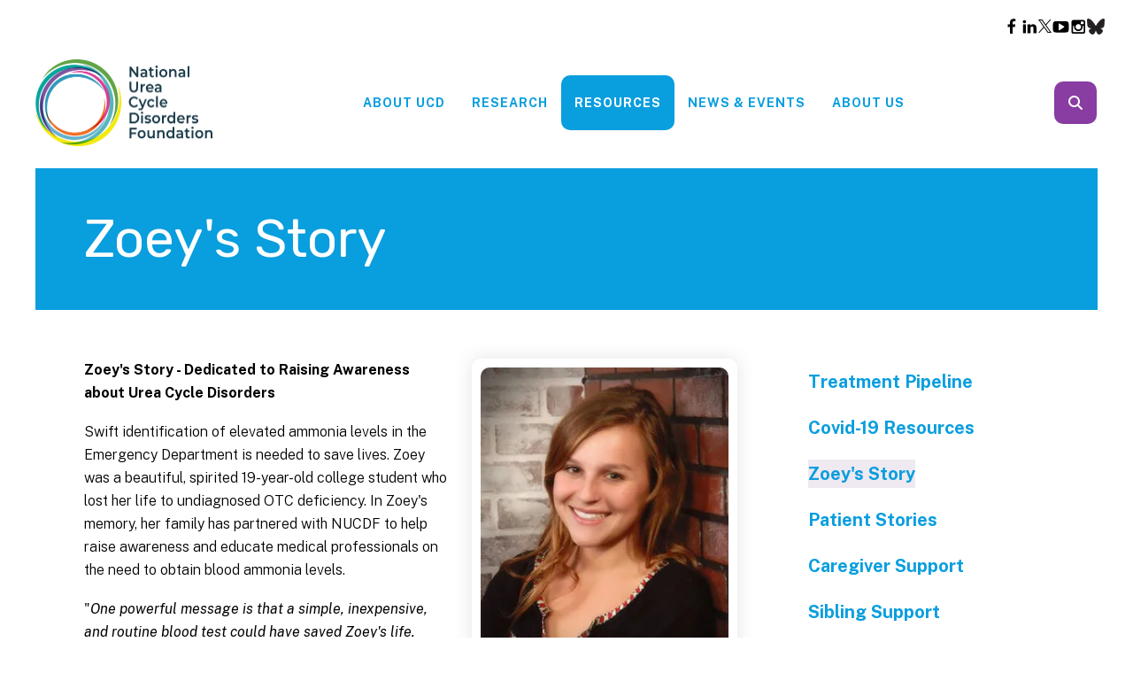

--- FILE ---
content_type: text/html; charset=UTF-8
request_url: https://nucdf.org/resources/zoeys-story.html
body_size: 16647
content:
<!DOCTYPE html>

<!--[if lt IE 9]><html lang="en" class="no-js lt-ie10 lt-ie9"><![endif]-->
<!--[if IE 9]><html lang="en" class="no-js is-ie9 lt-ie10"><![endif]-->
<!--[if gt IE 9]><!--><html lang="en" class="no-js"><!--<![endif]-->

<head>
  <title>Zoey&#039;s Story</title>
    <link rel="shortcut icon" href="https://cdn.firespring.com/images/c3d53d22-3de8-420b-b41d-f266bb7041f9"/>


<!-- Meta tags -->
<meta charset="utf-8">
<meta name="viewport" content="width=device-width, initial-scale=1.0">




  <meta name="description" content="Zoey&#039;s urea cycle disorder story.">

  <meta property="og:title" content="Zoey&#039;s Story">
  <meta property="og:url" content="https://nucdf.org/resources/zoeys-story.html">
  <meta property="og:type" content="website">
      <meta property="og:description" content="Zoey&#039;s urea cycle disorder story.">
        <meta property="og:image" content="https://cdn.firespring.com/images/c5fd29a2-875d-456c-a2d9-fb097b26f10e.png">
      <meta name="twitter:card" content="summary_large_image">
  <meta name="twitter:title" content="Zoey&#039;s Story">
      <meta name="twitter:description" content="Zoey&#039;s urea cycle disorder story.">
        <meta name="twitter:image" content="https://cdn.firespring.com/images/c5fd29a2-875d-456c-a2d9-fb097b26f10e.png">
  
  <link rel="stylesheet" href="//cdn.firespring.com/core/v2/css/stylesheet.1768517383.css">

<!-- CSS -->
      <link rel="stylesheet" href="//cdn.firespring.com/designs/np_cosmo/css/design-7370.1768517383.css">
  
<!-- SlickSlider Assets -->
  
<!-- jQuery -->
<script nonce="6561e370a4dc69a801b063d21668c44266cbcf4f284b405e5bd74b48035cf23b" type="text/javascript">
  (function (window) {
    if (window.location !== window.top.location) {
      var handler = function () {
        window.top.location = window.location;
        return false;
      };
      window.onclick = handler;
      window.onkeypress = handler;
    }
  })(this);
</script>
  <script nonce="6561e370a4dc69a801b063d21668c44266cbcf4f284b405e5bd74b48035cf23b" src="//cdn.firespring.com/core/v2/js/jquery.1768517383.js"></script>

<!-- Clicky Analytics -->
    <script
    nonce="6561e370a4dc69a801b063d21668c44266cbcf4f284b405e5bd74b48035cf23b"
    type="text/javascript"
  >
    var firespring = { log: function () { return }, goal: function () { return } }
    var firespring_site_id = Number('101370814');
    (function () {
      var s = document.createElement('script')
      s.type = 'text/javascript'
      s.async = true
      s.src = 'https://analytics.firespring.com/js';
      (document.getElementsByTagName('head')[0] || document.getElementsByTagName('body')[0]).appendChild(s)
    })()
  </script>
<!-- End Clicky Analytics --><!-- Google External Accounts -->
    <!-- Google Tag Manager -->
            <script nonce="6561e370a4dc69a801b063d21668c44266cbcf4f284b405e5bd74b48035cf23b">(function(w,d,s,l,i){w[l]=w[l]||[];w[l].push({'gtm.start':
					new Date().getTime(),event:'gtm.js'});var f=d.getElementsByTagName(s)[0],
				j=d.createElement(s),dl=l!='dataLayer'?'&l='+l:'';j.async=true;j.src=
				'https://www.googletagmanager.com/gtm.js?id='+i+dl;f.parentNode.insertBefore(j,f);
			})(window,document,'script','dataLayer','GTM-5SMSJF8');</script>
        <script nonce="6561e370a4dc69a801b063d21668c44266cbcf4f284b405e5bd74b48035cf23b">
	    window.dataLayer = window.dataLayer || []
	    dataLayer.push({ 'gtm.blacklist': ['customScripts'] })
    </script>
    <!-- End Google Tag Manager -->
<script
  async
  nonce="6561e370a4dc69a801b063d21668c44266cbcf4f284b405e5bd74b48035cf23b"
  src="https://www.googletagmanager.com/gtag/js?id=G-3MXD5JNQ3T"
></script>
<script nonce="6561e370a4dc69a801b063d21668c44266cbcf4f284b405e5bd74b48035cf23b">
  window.dataLayer = window.dataLayer || []

  function gtag () {dataLayer.push(arguments)}

  gtag('js', new Date())
    gtag('config', 'G-3MXD5JNQ3T')
  </script>
<!-- End Google External Accounts -->

            
  

</head>

  <body class="internal ">

  
  <a href="#main-content" class="hidden-visually skip-to-main">Skip to main content</a>

      <header class="header" id="header" data-search-indexed="false">
    
  <div class="header-container">

              <div class="content-block additional-header-block">
  <div class="collection collection--list" id="content_4d8138ca8a2969225209d57c25c6c63a">

    

    <ul class="collection__items">

        
                                      <li class="collection-item collection-item--has-image" id="content_4d8138ca8a2969225209d57c25c6c63a_item_14858652">
                                    <div class="collection-item__content clearfix">

                      <div id="content_fd0ba3ba735f6eab399053b76ae5331f_image_item_14858652"  class="collection-item-image image" style="max-width: 20px;">
    <a href="https://www.facebook.com/nucdf/" target="_blank" rel="noopener noreferrer "    itemprop="url">
    <img
        loading="lazy"
        width="20"
        height="20"
        alt="Facebook"
        src="https://cdn.firespring.com/images/11ba07e6-7c2b-48e1-a4cd-5b978fbb953d.png"
        srcset="https://cdn.firespring.com/images/11ba07e6-7c2b-48e1-a4cd-5b978fbb953d.png 20w"
        itemprop="image"
                    >
    </a>

          </div>
          
                      <div class="collection-item-label"><a href="https://www.facebook.com/nucdf/" target="_blank" rel="noopener noreferrer "    itemprop="url">Facebook</a></div>
          
          
        </div>
              </li>
                                          <li class="collection-item collection-item--has-image" id="content_4d8138ca8a2969225209d57c25c6c63a_item_14858653">
                                    <div class="collection-item__content clearfix">

                      <div id="content_fd0ba3ba735f6eab399053b76ae5331f_image_item_14858653"  class="collection-item-image image" style="max-width: 20px;">
    <a href="https://www.linkedin.com/company/nucdf" target="_blank" rel="noopener noreferrer "    itemprop="url">
    <img
        loading="lazy"
        width="20"
        height="20"
        alt="LinkedIn"
        src="https://cdn.firespring.com/images/f93be73d-dadb-4548-b78c-3749b004d066.png"
        srcset="https://cdn.firespring.com/images/f93be73d-dadb-4548-b78c-3749b004d066.png 20w"
        itemprop="image"
                    >
    </a>

          </div>
          
          
          
        </div>
              </li>
                                          <li class="collection-item collection-item--has-image" id="content_4d8138ca8a2969225209d57c25c6c63a_item_14858655">
                                    <div class="collection-item__content clearfix">

                      <div id="content_fd0ba3ba735f6eab399053b76ae5331f_image_item_14858655"  class="collection-item-image image" style="max-width: 15px;">
    <a href="https://x.com/cureucd" target="_blank" rel="noopener noreferrer "    itemprop="url">
    <img
        loading="lazy"
        width="15"
        height="15"
        alt="Twitter"
        src="https://cdn.firespring.com/images/25c3f4b1-b634-4004-8760-0d2d35bb7f44.png"
        srcset="https://cdn.firespring.com/images/25c3f4b1-b634-4004-8760-0d2d35bb7f44.png 15w"
        itemprop="image"
                    >
    </a>

          </div>
          
          
          
        </div>
              </li>
                                          <li class="collection-item collection-item--has-image" id="content_4d8138ca8a2969225209d57c25c6c63a_item_14858656">
                                    <div class="collection-item__content clearfix">

                      <div id="content_fd0ba3ba735f6eab399053b76ae5331f_image_item_14858656"  class="collection-item-image image" style="max-width: 20px;">
    <a href="https://www.youtube.com/@NUCDF" target="_blank" rel="noopener noreferrer "    itemprop="url">
    <img
        loading="lazy"
        width="20"
        height="20"
        alt="YouTube"
        src="https://cdn.firespring.com/images/f187ec90-a452-4b07-a9b7-c8a8b53754f4.png"
        srcset="https://cdn.firespring.com/images/f187ec90-a452-4b07-a9b7-c8a8b53754f4.png 20w"
        itemprop="image"
                    >
    </a>

          </div>
          
          
                                  <div class="collection-item-description"><p>NUCDF's YouTube channel</p></div>
          
        </div>
              </li>
                                          <li class="collection-item collection-item--has-image" id="content_4d8138ca8a2969225209d57c25c6c63a_item_14858657">
                                    <div class="collection-item__content clearfix">

                      <div id="content_fd0ba3ba735f6eab399053b76ae5331f_image_item_14858657"  class="collection-item-image image" style="max-width: 20px;">
    <a href="https://www.instagram.com/cureucd/?igshid=OGQ5ZDc2ODk2ZA%3D%3D" target="_blank" rel="noopener noreferrer "    itemprop="url">
    <img
        loading="lazy"
        width="20"
        height="20"
        alt="Instagram"
        src="https://cdn.firespring.com/images/9dbaea1b-f403-4722-868c-14f9a3bee75a.png"
        srcset="https://cdn.firespring.com/images/9dbaea1b-f403-4722-868c-14f9a3bee75a.png 20w"
        itemprop="image"
                    >
    </a>

          </div>
          
                      <div class="collection-item-label"><a href="https://www.instagram.com/cureucd/?igshid=OGQ5ZDc2ODk2ZA%3D%3D" target="_blank" rel="noopener noreferrer "    itemprop="url">Instagram</a></div>
          
          
        </div>
              </li>
                                          <li class="collection-item collection-item--has-image" id="content_4d8138ca8a2969225209d57c25c6c63a_item_15012912">
                                    <div class="collection-item__content clearfix">

                      <div id="content_fd0ba3ba735f6eab399053b76ae5331f_image_item_15012912"  class="collection-item-image image" style="max-width: 20px;">
    <a href="https://bsky.app/profile/nucdf.bsky.social" target="_blank" rel="noopener noreferrer "    itemprop="url">
    <img
        loading="lazy"
        width="20"
        height="18"
        alt="Bluesky"
        src="https://cdn.firespring.com/images/1e139ed1-2c51-4aaa-bb22-f4490f6f309c.png"
        srcset="https://cdn.firespring.com/images/1e139ed1-2c51-4aaa-bb22-f4490f6f309c.png 20w"
        itemprop="image"
                    >
    </a>

          </div>
          
                      <div class="collection-item-label"><a href="https://bsky.app/profile/nucdf.bsky.social" target="_blank" rel="noopener noreferrer "    itemprop="url">Bluesky</a></div>
          
          
        </div>
              </li>
      
    </ul>

    </div>
</div>
    
    <div class="wrap">
              <div class="nav-logo">
          <!-- Display portal logo if present -->
                      <!-- Display Logo-1 if present -->
                            <a href="https://nucdf.org/"><img src="https://cdn.firespring.com/images/0dec1524-2194-4c22-8ee2-4c3f1c453842.png" alt="National Urea Cycle Disorders Foundation" title="logo"></a>
                              </div>

                <!-- Display Portal Nav if present -->
                                                                      <nav class="nav nav_primary dropdown nav-keyboard" aria-label="Primary">

    
    <ul class="nav__list nav-ul-0 nav">
      
    <li class="nav-level-0 nav__list--parent">
      <a href="https://nucdf.org/about-ucd/">About UCD</a>

      
        <ul class="nav-ul-1">
           
    <li class="nav-level-1 nav__list--parent">
      <a href="https://nucdf.org/about-ucd/what-is-a-ucd/">What is a UCD?</a>

      
        <ul class="nav-ul-2">
           
    <li class="nav-level-2">
      <a href="https://nucdf.org/about-ucd/what-is-a-ucd/">Overview of Urea Cycle Disorders</a>

      
    </li>


    <li class="nav-level-2 nav__list--parent">
      <a href="https://nucdf.org/about-ucd/what-is-a-ucd/types-of-ucds/">Types of UCD&#039;s</a>

      
        <ul class="nav-ul-3">
           
    <li class="nav-level-3">
      <a href="https://nucdf.org/about-ucd/what-is-a-ucd/types-of-ucds/">OTC &amp; CPS1</a>

      
    </li>


    <li class="nav-level-3">
      <a href="https://nucdf.org/about-ucd/what-is-a-ucd/types-of-ucds/asl-asa.html">ASL/ASA</a>

      
    </li>


    <li class="nav-level-3">
      <a href="https://nucdf.org/about-ucd/what-is-a-ucd/types-of-ucds/citrullinemia.html">Citrullinemia </a>

      
    </li>


    <li class="nav-level-3">
      <a href="https://nucdf.org/about-ucd/what-is-a-ucd/types-of-ucds/arginase.html">Arginase</a>

      
    </li>


    <li class="nav-level-3">
      <a href="https://nucdf.org/about-ucd/what-is-a-ucd/types-of-ucds/nags.html">NAGS</a>

      
    </li>


    <li class="nav-level-3">
      <a href="https://nucdf.org/about-ucd/what-is-a-ucd/types-of-ucds/citrindeficiency.html">Citrin Deficiency</a>

      
    </li>

        </ul>
      
    </li>

        </ul>
      
    </li>


    <li class="nav-level-1 nav__list--parent">
      <a href="https://nucdf.org/about-ucd/recognize-the-signs/">Recognize the signs</a>

      
        <ul class="nav-ul-2">
           
    <li class="nav-level-2">
      <a href="https://nucdf.org/about-ucd/recognize-the-signs/">The Signs of UCDs</a>

      
    </li>


    <li class="nav-level-2">
      <a href="https://nucdf.org/about-ucd/recognize-the-signs/what-are-the-symptoms.html">What are the Symptoms</a>

      
    </li>


    <li class="nav-level-2">
      <a href="https://nucdf.org/about-ucd/recognize-the-signs/checkammonia-toolkit.html">Check Ammonia Toolkit</a>

      
    </li>


    <li class="nav-level-2">
      <a href="https://nucdf.org/about-ucd/recognize-the-signs/diagnostic-evaluation.html">Diagnostic Evaluation</a>

      
    </li>

        </ul>
      
    </li>


    <li class="nav-level-1 nav__list--parent">
      <a href="https://nucdf.org/about-ucd/treatmentmanagement/">Treatment/Management</a>

      
        <ul class="nav-ul-2">
           
    <li class="nav-level-2">
      <a href="https://nucdf.org/about-ucd/treatmentmanagement/">UCD Treatment Pipeline</a>

      
    </li>


    <li class="nav-level-2">
      <a href="https://nucdf.org/about-ucd/treatmentmanagement/treatment--management.html">Treatment/Management </a>

      
    </li>


    <li class="nav-level-2">
      <a href="https://nucdf.org/about-ucd/treatmentmanagement/alerts-and-contraindications.html">Alerts &amp; Contraindications</a>

      
    </li>


    <li class="nav-level-2 nav__list--parent">
      <a href="https://nucdf.org/about-ucd/treatmentmanagement/managing-the-liver-transplant-decision/">Managing the Liver Transplant Decision</a>

      
        <ul class="nav-ul-3">
           
    <li class="nav-level-3">
      <a href="https://nucdf.org/about-ucd/treatmentmanagement/managing-the-liver-transplant-decision/">Navigating Liver Transplant in Urea Cycle Disorders</a>

      
    </li>


    <li class="nav-level-3">
      <a href="https://nucdf.org/about-ucd/treatmentmanagement/managing-the-liver-transplant-decision/starzl-netowrk.html">Starzl Network</a>

      
    </li>


    <li class="nav-level-3">
      <a href="https://nucdf.org/about-ucd/treatmentmanagement/managing-the-liver-transplant-decision/united-network-for-organ-sharing.html">UNOS - United Network for Organ Sharing</a>

      
    </li>

        </ul>
      
    </li>

        </ul>
      
    </li>


    <li class="nav-level-1">
      <a href="https://nucdf.org/about-ucd/for-medical-professionals.html">For Medical Professionals</a>

      
    </li>


    <li class="nav-level-1">
      <a href="https://nucdf.org/about-ucd/echo-clinician-education-series.html">ECHO Clinician Education Series</a>

      
    </li>


    <li class="nav-level-1">
      <a href="https://nucdf.org/about-ucd/faq.html">FAQ</a>

      
    </li>


    <li class="nav-level-1">
      <a href="https://nucdf.org/about-ucd/gastric-bypass-and-ucd.html">Gastric Bypass and UCD</a>

      
    </li>

        </ul>
      
    </li>


    <li class="nav-level-0 nav__list--parent">
      <a href="https://nucdf.org/research/">Research</a>

      
        <ul class="nav-ul-1">
           
    <li class="nav-level-1">
      <a href="https://nucdf.org/research/">Research</a>

      
    </li>


    <li class="nav-level-1">
      <a href="https://nucdf.org/research/nucdf-partner-network.html">NUCDF Partner Network</a>

      
    </li>


    <li class="nav-level-1">
      <a href="https://nucdf.org/research/research-news.html">Research News</a>

      
    </li>


    <li class="nav-level-1 nav__list--parent">
      <a href="https://nucdf.org/research/urea-cycle-disorders-consortium/">Urea Cycle Disorders Consortium</a>

      
        <ul class="nav-ul-2">
           
    <li class="nav-level-2">
      <a href="https://nucdf.org/research/urea-cycle-disorders-consortium/">Urea Cycle Disorders Consortium </a>

      
    </li>


    <li class="nav-level-2">
      <a href="https://nucdf.org/research/urea-cycle-disorders-consortium/ucdc-active-research-studies.html">UCDC Active Research Studies</a>

      
    </li>


    <li class="nav-level-2">
      <a href="https://nucdf.org/research/urea-cycle-disorders-consortium/ucdc-newsletter.html">UCDC Newsletter</a>

      
    </li>

        </ul>
      
    </li>


    <li class="nav-level-1">
      <a href="https://nucdf.org/research/ucd-international-patient-registry.html">UCD International Patient Registry </a>

      
    </li>


    <li class="nav-level-1">
      <a href="https://nucdf.org/research/ucd-research-app.html">Liver transplant v. medical management</a>

      
    </li>


    <li class="nav-level-1 nav__list--parent">
      <a href="https://nucdf.org/research/disorder-specific-research/">Disorder Specific Research </a>

      
        <ul class="nav-ul-2">
           
    <li class="nav-level-2">
      <a href="https://nucdf.org/research/disorder-specific-research/otc-cps1.html">OTC &amp; CPS1</a>

      
    </li>


    <li class="nav-level-2">
      <a href="https://nucdf.org/research/disorder-specific-research/asl-asa.html">ASL/ASA</a>

      
    </li>


    <li class="nav-level-2">
      <a href="https://nucdf.org/research/disorder-specific-research/citrullinemia.html">Citrullinemia </a>

      
    </li>


    <li class="nav-level-2">
      <a href="https://nucdf.org/research/disorder-specific-research/nags.html">NAGS</a>

      
    </li>

        </ul>
      
    </li>


    <li class="nav-level-1 nav__list--parent">
      <a href="https://nucdf.org/research/scientific-conferences-and-symposia/">Scientific Conferences and Symposia</a>

      
        <ul class="nav-ul-2">
           
    <li class="nav-level-2">
      <a href="https://nucdf.org/research/scientific-conferences-and-symposia/">6th International Symposium on Urea Cycle Disorders</a>

      
    </li>


    <li class="nav-level-2">
      <a href="https://nucdf.org/research/scientific-conferences-and-symposia/5th-international-scientific-symposium-on-urea-cycle-disorders.html">5th International Scientific Symposium on UCD</a>

      
    </li>

        </ul>
      
    </li>


    <li class="nav-level-1">
      <a href="https://nucdf.org/research/clinical-trials.html">Clinical Trials </a>

      
    </li>


    <li class="nav-level-1">
      <a href="https://nucdf.org/research/research-studies.html">Research Studies</a>

      
    </li>

        </ul>
      
    </li>


    <li class="nav-level-0 nav__list--parent nav__list--here">
      <a href="https://nucdf.org/resources/">Resources</a>

      
        <ul class="nav-ul-1">
           
    <li class="nav-level-1">
      <a href="https://nucdf.org/resources/treatment-pipeline.html">Treatment Pipeline</a>

      
    </li>


    <li class="nav-level-1">
      <a href="https://nucdf.org/resources/covid-19-resources.html">Covid-19 Resources</a>

      
    </li>


    <li class="nav-level-1 nav__list--here">
      <a href="https://nucdf.org/resources/zoeys-story.html">Zoey&#039;s Story</a>

      
    </li>


    <li class="nav-level-1">
      <a href="https://nucdf.org/resources/patient-stories.html">Patient Stories</a>

      
    </li>


    <li class="nav-level-1">
      <a href="https://nucdf.org/resources/caregiver-support.html">Caregiver Support</a>

      
    </li>


    <li class="nav-level-1">
      <a href="https://nucdf.org/resources/sibling-support.html">Sibling Support</a>

      
    </li>


    <li class="nav-level-1 nav__list--parent">
      <a href="https://nucdf.org/resources/ucd-guides/">UCD Guides</a>

      
        <ul class="nav-ul-2">
           
    <li class="nav-level-2">
      <a href="https://nucdf.org/resources/ucd-guides/">Medication and Formula Management</a>

      
    </li>


    <li class="nav-level-2">
      <a href="https://nucdf.org/resources/ucd-guides/generic-medications.html">Generic Medications</a>

      
    </li>


    <li class="nav-level-2">
      <a href="https://nucdf.org/resources/ucd-guides/new-family-guides.html">New Family Guides</a>

      
    </li>


    <li class="nav-level-2">
      <a href="https://nucdf.org/resources/ucd-guides/educator-guide-to-ucd.html">Education Resources </a>

      
    </li>


    <li class="nav-level-2">
      <a href="https://nucdf.org/resources/ucd-guides/low-protein-foods.html">Low Protein Foods </a>

      
    </li>

        </ul>
      
    </li>


    <li class="nav-level-1">
      <a href="https://nucdf.org/resources/videos.html">Educational and Awareness Videos</a>

      
    </li>


    <li class="nav-level-1">
      <a href="https://nucdf.org/resources/recursos-en-espanol.html">Recursos en Espanol </a>

      
    </li>

        </ul>
      
    </li>


    <li class="nav-level-0 nav__list--parent">
      <a href="https://nucdf.org/news-and-events/">News &amp; Events</a>

      
        <ul class="nav-ul-1">
           
    <li class="nav-level-1">
      <a href="https://nucdf.org/news-and-events/">News</a>

      
    </li>


    <li class="nav-level-1 nav__list--parent">
      <a href="https://nucdf.org/news-and-events/events/">Events</a>

      
        <ul class="nav-ul-2">
           
    <li class="nav-level-2">
      <a href="https://nucdf.org/news-and-events/events/25-cure-the-cycle-challenge-recap.html">25 Cure the Cycle Challenge Recap</a>

      
    </li>


    <li class="nav-level-2">
      <a href="https://nucdf.org/news-and-events/events/2025-virtual-conference-recordings-and-presentations.html">2025 Virtual Conference Recordings</a>

      
    </li>


    <li class="nav-level-2">
      <a href="https://nucdf.org/news-and-events/events/2024-conference-round-up.html">2024 NUCDF Family Conference</a>

      
    </li>


    <li class="nav-level-2">
      <a href="https://nucdf.org/news-and-events/events/ucd-awareness-month.html">UCD Awareness Month</a>

      
    </li>


    <li class="nav-level-2">
      <a href="https://nucdf.org/news-and-events/events/mythical-ball-2025.html">Mythical Ball 2025</a>

      
    </li>


    <li class="nav-level-2">
      <a href="https://nucdf.org/news-and-events/events/6th-international-symposium-on-urea-cycle-disorders.html">6th International Symposium on Urea Cycle Disorders</a>

      
    </li>


    <li class="nav-level-2">
      <a href="https://nucdf.org/news-and-events/events/prior-conferences/">Prior Conferences</a>

      
    </li>


    <li class="nav-level-2">
      <a href="https://nucdf.org/news-and-events/events/cure-the-cycle-challenge-recap.html">Cure the Cycle Challenge Recap</a>

      
    </li>

        </ul>
      
    </li>


    <li class="nav-level-1">
      <a href="https://nucdf.org/news-and-events/newsletter.html">Newsletter</a>

      
    </li>

        </ul>
      
    </li>


    <li class="nav-level-0 nav__list--parent">
      <a href="https://nucdf.org/about/">About Us</a>

      
        <ul class="nav-ul-1">
           
    <li class="nav-level-1">
      <a href="https://nucdf.org/about/">Our Vision, Mission and Values</a>

      
    </li>


    <li class="nav-level-1">
      <a href="https://nucdf.org/about/board.html">Staff &amp; Board of Directors</a>

      
    </li>


    <li class="nav-level-1">
      <a href="https://nucdf.org/about/medical-advisory-board.html">Medical Advisory Board</a>

      
    </li>


    <li class="nav-level-1">
      <a href="https://nucdf.org/about/our-history.html">Our History</a>

      
    </li>


    <li class="nav-level-1">
      <a href="https://nucdf.org/about/year-in-review-2024.html">Year In Review</a>

      
    </li>


    <li class="nav-level-1">
      <a href="https://nucdf.org/about/contact.html">Contact Us</a>

      
    </li>


    <li class="nav-level-1 nav__list--parent">
      <a href="https://nucdf.org/about/donate/">Ways to Give</a>

      
        <ul class="nav-ul-2">
           
    <li class="nav-level-2">
      <a href="https://nucdf.org/about/donate/">NUCDF Membership</a>

      
    </li>


    <li class="nav-level-2">
      <a href="https://nucdf.org/about/donate/donate.html">Donate</a>

      
    </li>


    <li class="nav-level-2">
      <a href="https://nucdf.org/about/donate/donor-advised-funds.html">Donor Advised Funds</a>

      
    </li>


    <li class="nav-level-2">
      <a href="https://nucdf.org/about/donate/planned-giving.html">Planned Giving</a>

      
    </li>


    <li class="nav-level-2">
      <a href="https://nucdf.org/about/donate/corporate-matching.html">Corporate Matching</a>

      
    </li>


    <li class="nav-level-2">
      <a href="https://nucdf.org/about/donate/stock-or-securities-donation.html">Stock or Securities Donation</a>

      
    </li>


    <li class="nav-level-2">
      <a href="https://nucdf.org/about/donate/la-fundacin-nacional-del-ciclo-de-la-urea.html">La Fundaci&oacute;n Nacional del Ciclo de la Urea</a>

      
    </li>

        </ul>
      
    </li>


    <li class="nav-level-1">
      <a href="https://nucdf.org/about/get-involved.html">Get Involved</a>

      
    </li>


    <li class="nav-level-1">
      <a href="https://nucdf.org/about/tell-your-story.html">Tell us your story!</a>

      
    </li>


    <li class="nav-level-1">
      <a href="https://nucdf.org/about/hostafundraiser.html">NUCDF Fundraisers in a Box</a>

      
    </li>

        </ul>
      
    </li>

    </ul>

    
  </nav>


                  
                          <div class="search-container">
              <div class="search-toggle" tabindex="0" role="button" aria-label="Search This Site" aria-expanded="false">
                <span class="sr-only">search</span>
              </div>
              <div class="content-block search-1-block">
  <div class="search-form search-form--ef44829add2809f48b8faf821c5d85af" role="search">

  <form class="form--inline form--inline--no-button" novalidate>
    <div class="form-row">
      <div class="form-row__controls">
        <input aria-label="Search our site" type="search" id="search-form__input--ef44829add2809f48b8faf821c5d85af" autocomplete="off">
      </div>
    </div>
  </form>

  <div id="search-form__results--ef44829add2809f48b8faf821c5d85af" class="search-form__results"></div>
    <script nonce="6561e370a4dc69a801b063d21668c44266cbcf4f284b405e5bd74b48035cf23b" type="text/javascript">
      var ss360Config = window.ss360Config || []
      var config = {
        style: {
          themeColor: '#333333',
          accentColor: "#000000",
          loaderType: 'circle'
        },
        searchBox: {
          selector: "#search-form__input--ef44829add2809f48b8faf821c5d85af"
        },
        tracking: {
          providers: []
        },
        siteId: "nucdf.org",
        showErrors: false
      }
      if (!window.ss360Config[0]) {
        var stScript = document.createElement('script')
        stScript.type = 'text/javascript'
        stScript.async = true
        stScript.src = 'https://cdn.sitesearch360.com/v13/sitesearch360-v13.min.js'
        var entry = document.getElementsByTagName('script')[0]
        entry.parentNode.insertBefore(stScript, entry)
      }
      ss360Config.push(config)
    </script>
</div>
</div>
          </div>
        
                <div class="mobile-menu-toggle" tabindex="0" role="button" aria-label="Mobile Navigation" aria-expanded="false">
          <i class="fa fa-bars"></i>
          <span class="sr-only">MENU</span>
        </div>
    </div>
  </div>
</header>
  
              
  <div class="masthead-container no-content" data-search-indexed="true" role="region" aria-label="masthead">
    <div class="wrap">
      <div class="masthead-content">
        
        <div class="title">
          <p class="section-title">
                          Resources
                      </p>
          <h1 class="page-title">
                          Zoey&#039;s Story
                      </h1>
        </div>
      </div>
    </div>
    <div class="masthead-image"></div>
      </div>
  

  <main id="main-content">
    <div class="wrap">
              <div class="internal-content" data-search-indexed="true">
                          
                                <div class="primary-container">
                  <div id="content_31b8182631ceddf06b615fcac312a6ef"  class="image sb-float-right" style="max-width: 300px;">
    
    <img
        loading="lazy"
        width="300"
        height="377"
        alt="Zoey smiling for the camera leaning on a brick wall."
        src="https://cdn.firespring.com/images/bd97b33b-b2ac-421b-ac74-83f385efd28d.jpg"
        srcset="https://cdn.firespring.com/images/bd97b33b-b2ac-421b-ac74-83f385efd28d.jpg 300w"
        itemprop="image"
                    >
    

          </div>
<p><strong>Zoey's Story - Dedicated to Raising Awareness about Urea Cycle Disorders</strong></p>

<p>Swift identification of elevated ammonia levels in the Emergency Department is needed to save lives. Zoey was a beautiful, spirited 19-year-old college student who lost her life to undiagnosed OTC deficiency. In Zoey's memory, her family has partnered with NUCDF to help raise awareness and educate medical professionals on the need to obtain blood ammonia levels.</p>

<p>"<em>One powerful message is that a simple, inexpensive, and routine blood test could have saved Zoey's life. Teaching the urea cycle pathway isn't enough. Every medical student Every intern Every physician Every physician assistant Every nurse Every healthcare provider Every resident assistant Every coach Every one should see this video.</em>"</p>

<p>Lorraine Potocki, M.D., F.A.C.M.G.<br />
Professor, Department of Molecular and Human Genetics<br />
Baylor College of Medicine</p>
    <div id="content_4e47c5461dd26426e27e19e8ae75de13"  class="content-video content-video--vimeo" style="width: 100%;">
      <div class="fluidvids">
          <iframe title="Zoey&#039;s Story Urea Cycle Disorder Awareness"
                                src="//player.vimeo.com/video/244722571?title=1&byline=1&portrait=0&autoplay=0"
                
                width="660"
                height="372"
                loading="lazy"
                class="fluidvids-item"
                data-fluidvids="loaded"
                allowfullscreen></iframe>
      </div>
  </div>

            </div>
                  </div>
      
              <div class="sidebar-container" data-search-indexed="false">
    <!-- start sidebar -->
    
      <!-- BEGIN nav -->
                                          <nav class="nav nav_section_root subnav accordion" aria-label="Secondary">

    
    <ul class="nav__list nav-ul-0 nav subnav">
      
    <li class="nav-level-0">
      <a href="https://nucdf.org/resources/treatment-pipeline.html">Treatment Pipeline</a>

      
    </li>


    <li class="nav-level-0">
      <a href="https://nucdf.org/resources/covid-19-resources.html">Covid-19 Resources</a>

      
    </li>


    <li class="nav-level-0 nav__list--here">
      <a href="https://nucdf.org/resources/zoeys-story.html">Zoey&#039;s Story</a>

      
    </li>


    <li class="nav-level-0">
      <a href="https://nucdf.org/resources/patient-stories.html">Patient Stories</a>

      
    </li>


    <li class="nav-level-0">
      <a href="https://nucdf.org/resources/caregiver-support.html">Caregiver Support</a>

      
    </li>


    <li class="nav-level-0">
      <a href="https://nucdf.org/resources/sibling-support.html">Sibling Support</a>

      
    </li>


    <li class="nav-level-0 nav__list--parent">
      <a href="https://nucdf.org/resources/ucd-guides/">UCD Guides</a>

      
        <ul class="nav-ul-1">
           
    <li class="nav-level-1">
      <a href="https://nucdf.org/resources/ucd-guides/">Medication and Formula Management</a>

      
    </li>


    <li class="nav-level-1">
      <a href="https://nucdf.org/resources/ucd-guides/generic-medications.html">Generic Medications</a>

      
    </li>


    <li class="nav-level-1">
      <a href="https://nucdf.org/resources/ucd-guides/new-family-guides.html">New Family Guides</a>

      
    </li>


    <li class="nav-level-1">
      <a href="https://nucdf.org/resources/ucd-guides/educator-guide-to-ucd.html">Education Resources </a>

      
    </li>


    <li class="nav-level-1">
      <a href="https://nucdf.org/resources/ucd-guides/low-protein-foods.html">Low Protein Foods </a>

      
    </li>

        </ul>
      
    </li>


    <li class="nav-level-0">
      <a href="https://nucdf.org/resources/videos.html">Educational and Awareness Videos</a>

      
    </li>


    <li class="nav-level-0">
      <a href="https://nucdf.org/resources/recursos-en-espanol.html">Recursos en Espanol </a>

      
    </li>

    </ul>

    
  </nav>


      
      <!-- END nav -->
        <!-- under-sidebar-container -->
    
  </div>

    </div>

        
        
  </main>


          <footer class="container-dark" data-search-indexed="false">

          <div class="content-block footer-background-block">
  <div id="content_d21bcafcdea995f9cc03391eef0611c2"  class="image" style="max-width: 1400px;">
    
    <img
        loading="lazy"
        width="1400"
        height="600"
        alt=""
        src="https://cdn.firespring.com/images/42ec2b68-d3bf-4808-8365-58589a9f7f56.png"
        srcset="https://cdn.firespring.com/images/04c7906c-3794-4c6e-8fda-ece66d0fb932.png 600w, https://cdn.firespring.com/images/8223e644-ba28-487a-a0a0-5957c2bde323.png 1200w, https://cdn.firespring.com/images/42ec2b68-d3bf-4808-8365-58589a9f7f56.png 1400w"
        itemprop="image"
                    >
    

          </div>
</div>
  
  <div class="wrap">
    <div class="row">

            <div class="col">
        <div class="locations-container">
          <div class="locations-hours locations-hours--variable">

  <div class="location location--1" itemscope itemtype="https://schema.org/Organization">

          
        <div class="location__title">
          <h5 itemprop="name">National Urea Cycle Disorders Foundation</h5>
        </div>

          
    <div class="location__info">

              
          <div class="location__address" itemprop="address" itemscope itemtype="https://schema.org/PostalAddress">

                          
                <div class="location-address location-address--1" itemprop="streetAddress">
                   2222 Foothill Blvd #E304
                </div>

                                        
                <div class="location-address location-address--2" itemprop="streetAddress">
                  La Canada, California, 91011
                </div>

                          
          </div>

              
              
          <div class="location__phone">

                          
                <div class="location-phone location-phone--1">
                                      <span class="label">Phone</span>
                                    <span class="value" itemprop="telephone" content="6265780833"><a
                        href="tel:6265780833">(626) 578-0833</a></span>
                </div>

                          
          </div>

              
              
          <div class="location__links">
            <div class="location-links-email">
                                              <span class="value"><a href="https://nucdf.org/about/contact.html">Contact</a></span>
                          </div>
          </div>

              
                    
    </div>
  </div>


</div>        </div>
      </div>

                    <div class="col">
          <div class="content-block footer-links-block">
  <h5>Explore</h5>

        <div class="collection collection--list" id="content_7455a0c14ecef1ccf2bf6746f89ecd7f">

    

    <ul class="collection__items">

        
                        <li class="collection-item" id="content_7455a0c14ecef1ccf2bf6746f89ecd7f_item_13486959">
                                    <div class="collection-item__content">

          
                      <div class="collection-item-label"><a href="https://nucdf.org/about/vision-mission.html"     itemprop="url">Who We Are</a></div>
          
          
        </div>
              </li>
                            <li class="collection-item" id="content_7455a0c14ecef1ccf2bf6746f89ecd7f_item_13486960">
                                    <div class="collection-item__content">

          
                      <div class="collection-item-label"><a href="#"     itemprop="url">What We Do</a></div>
          
          
        </div>
              </li>
                            <li class="collection-item" id="content_7455a0c14ecef1ccf2bf6746f89ecd7f_item_13486962">
                                    <div class="collection-item__content">

          
                      <div class="collection-item-label"><a href="https://nucdf.org/about/donate/donate.html"     itemprop="url">How to Help</a></div>
          
          
        </div>
              </li>
                            <li class="collection-item" id="content_7455a0c14ecef1ccf2bf6746f89ecd7f_item_13486961">
                                    <div class="collection-item__content">

          
                      <div class="collection-item-label"><a href="https://nucdf.org/news-and-events/news-archive.html"     itemprop="url">News &amp; Events</a></div>
          
          
        </div>
              </li>
                            <li class="collection-item" id="content_7455a0c14ecef1ccf2bf6746f89ecd7f_item_14239308">
                                    <div class="collection-item__content">

          
                      <div class="collection-item-label"><a href="https://nucdf.org/portal/login.html"     itemprop="url">Login</a></div>
          
          
        </div>
              </li>
      
    </ul>

    </div>
</div>
        </div>
      
              <div class="col">
                                <div class="content-block social-media-block">
  <h5>Follow Us</h5>

        <div class="collection collection--list" id="content_375d6399dace3d04d188aaa87c02690d">

    

    <ul class="collection__items">

        
                                      <li class="collection-item collection-item--has-image" id="content_375d6399dace3d04d188aaa87c02690d_item_13486964">
                                    <div class="collection-item__content clearfix">

                      <div id="content_fd0ba3ba735f6eab399053b76ae5331f_image_item_13486964"  class="collection-item-image image" style="max-width: 20px;">
    <a href="https://www.facebook.com/nucdf/" target="_blank" rel="noopener noreferrer "    itemprop="url">
    <img
        loading="lazy"
        width="20"
        height="20"
        alt="Facebook"
        src="https://cdn.firespring.com/images/d7e458ba-2e2c-4474-881b-9fd03343c551.png"
        srcset="https://cdn.firespring.com/images/d7e458ba-2e2c-4474-881b-9fd03343c551.png 20w"
        itemprop="image"
                    >
    </a>

          </div>
          
                      <div class="collection-item-label"><a href="https://www.facebook.com/nucdf/" target="_blank" rel="noopener noreferrer "    itemprop="url">Facebook</a></div>
          
          
        </div>
              </li>
                                          <li class="collection-item collection-item--has-image" id="content_375d6399dace3d04d188aaa87c02690d_item_13486965">
                                    <div class="collection-item__content clearfix">

                      <div id="content_fd0ba3ba735f6eab399053b76ae5331f_image_item_13486965"  class="collection-item-image image" style="max-width: 20px;">
    <a href="https://www.linkedin.com/company/nucdf" target="_blank" rel="noopener noreferrer "    itemprop="url">
    <img
        loading="lazy"
        width="20"
        height="20"
        alt="LinkedIn"
        src="https://cdn.firespring.com/images/2146b650-1447-4685-aaec-73fe5be0fd3c.png"
        srcset="https://cdn.firespring.com/images/2146b650-1447-4685-aaec-73fe5be0fd3c.png 20w"
        itemprop="image"
                    >
    </a>

          </div>
          
          
          
        </div>
              </li>
                                          <li class="collection-item collection-item--has-image" id="content_375d6399dace3d04d188aaa87c02690d_item_13486967">
                                    <div class="collection-item__content clearfix">

                      <div id="content_fd0ba3ba735f6eab399053b76ae5331f_image_item_13486967"  class="collection-item-image image" style="max-width: 20px;">
    <a href="https://x.com/CureUCD" target="_blank" rel="noopener noreferrer "    itemprop="url">
    <img
        loading="lazy"
        width="20"
        height="20"
        alt="Twitter"
        src="https://cdn.firespring.com/images/679dc3b6-578c-4310-a578-9aa51adc30ac.png"
        srcset="https://cdn.firespring.com/images/679dc3b6-578c-4310-a578-9aa51adc30ac.png 20w"
        itemprop="image"
                    >
    </a>

          </div>
          
          
          
        </div>
              </li>
                                          <li class="collection-item collection-item--has-image" id="content_375d6399dace3d04d188aaa87c02690d_item_13486968">
                                    <div class="collection-item__content clearfix">

                      <div id="content_fd0ba3ba735f6eab399053b76ae5331f_image_item_13486968"  class="collection-item-image image" style="max-width: 20px;">
    <a href="https://www.youtube.com/@NUCDF" target="_blank" rel="noopener noreferrer "    itemprop="url">
    <img
        loading="lazy"
        width="20"
        height="20"
        alt="YouTube"
        src="https://cdn.firespring.com/images/c5ddaa69-b89c-4181-9b70-b4a22ebc2c11.png"
        srcset="https://cdn.firespring.com/images/c5ddaa69-b89c-4181-9b70-b4a22ebc2c11.png 20w"
        itemprop="image"
                    >
    </a>

          </div>
          
          
                                  <div class="collection-item-description"><p>NUCDF's YouTube channel</p></div>
          
        </div>
              </li>
                                          <li class="collection-item collection-item--has-image" id="content_375d6399dace3d04d188aaa87c02690d_item_14297939">
                                    <div class="collection-item__content clearfix">

                      <div id="content_fd0ba3ba735f6eab399053b76ae5331f_image_item_14297939"  class="collection-item-image image" style="max-width: 43px;">
    <a href="https://www.instagram.com/cureucd/?igshid=OGQ5ZDc2ODk2ZA%3D%3D" target="_blank" rel="noopener noreferrer "    itemprop="url">
    <img
        loading="lazy"
        width="43"
        height="43"
        alt="Instagram"
        src="https://cdn.firespring.com/images/373f63b5-8cbe-4de2-8c76-530d0436bd5a.png"
        srcset="https://cdn.firespring.com/images/373f63b5-8cbe-4de2-8c76-530d0436bd5a.png 43w"
        itemprop="image"
                    >
    </a>

          </div>
          
                      <div class="collection-item-label"><a href="https://www.instagram.com/cureucd/?igshid=OGQ5ZDc2ODk2ZA%3D%3D" target="_blank" rel="noopener noreferrer "    itemprop="url">Instagram</a></div>
          
          
        </div>
              </li>
                                          <li class="collection-item collection-item--has-image" id="content_375d6399dace3d04d188aaa87c02690d_item_15013145">
                                    <div class="collection-item__content clearfix">

                      <div id="content_fd0ba3ba735f6eab399053b76ae5331f_image_item_15013145"  class="collection-item-image image" style="max-width: 20px;">
    <a href="https://bsky.app/profile/nucdf.bsky.social" target="_blank" rel="noopener noreferrer "    itemprop="url">
    <img
        loading="lazy"
        width="20"
        height="18"
        alt="Bluesky"
        src="https://cdn.firespring.com/images/d1cab4d2-a7e6-4dd1-8bad-b0450effee57.png"
        srcset="https://cdn.firespring.com/images/d1cab4d2-a7e6-4dd1-8bad-b0450effee57.png 20w"
        itemprop="image"
                    >
    </a>

          </div>
          
                      <div class="collection-item-label"><a href="https://bsky.app/profile/nucdf.bsky.social" target="_blank" rel="noopener noreferrer "    itemprop="url">Bluesky</a></div>
          
          
        </div>
              </li>
      
    </ul>

    </div>
</div>
          
                                <div class="content-block search-3-block">
  <div class="search-form search-form--80fdd98673772918f849d03062c14898" role="search">

  <form class="form--inline form--inline--no-button" novalidate>
    <div class="form-row">
      <div class="form-row__controls">
        <input aria-label="Search our site" type="search" id="search-form__input--80fdd98673772918f849d03062c14898" autocomplete="off">
      </div>
    </div>
  </form>

  <div id="search-form__results--80fdd98673772918f849d03062c14898" class="search-form__results"></div>
    <script nonce="6561e370a4dc69a801b063d21668c44266cbcf4f284b405e5bd74b48035cf23b" type="text/javascript">
      var ss360Config = window.ss360Config || []
      var config = {
        style: {
          themeColor: '#333333',
          accentColor: "#000000",
          loaderType: 'circle'
        },
        searchBox: {
          selector: "#search-form__input--80fdd98673772918f849d03062c14898"
        },
        tracking: {
          providers: []
        },
        siteId: "nucdf.org",
        showErrors: false
      }
      if (!window.ss360Config[0]) {
        var stScript = document.createElement('script')
        stScript.type = 'text/javascript'
        stScript.async = true
        stScript.src = 'https://cdn.sitesearch360.com/v13/sitesearch360-v13.min.js'
        var entry = document.getElementsByTagName('script')[0]
        entry.parentNode.insertBefore(stScript, entry)
      }
      ss360Config.push(config)
    </script>
</div>
</div>
          
                            </div>
          </div>

    <div class="row bottom-footer">
      <div class="col">
                <div class="copy-container">
          &copy;
          2026
          &nbsp;&ndash;&nbsp;
          National Urea Cycle Disorders Foundation
          &nbsp;&ndash;
        </div>

        <div class="powered-by">
  Crafted by <a href="https://www.firespring.com/services/nonprofit-website-builder/" target="_blank" rel="noopener noreferrer">Firespring</a>
</div>
              <div class="policy-links">
              <!-- BEGIN privacy policy -->
        <div class="policy-link policy-link--privacy">

          <a href="#privacy-policy" class="lightbox lightbox--inline js-lightbox--inline">Privacy Policy</a>

          <div id="privacy-policy" class="inline-popup inline-popup--medium mfp-hide">

            <div class="policy-title">
              <h2>Privacy Policy</h2>
            </div>

            <div class="policy-content">
              <ol>

<li><strong>What Information Do We Collect?</strong>
When you visit our website you may provide us with two types of information: personal information you knowingly choose to disclose that is collected on an individual basis and website use information collected on an aggregate basis as you and others browse our website.</li>

<li><strong>Personal Information You Choose to Provide</strong>
We may request that you voluntarily supply us with personal information, including your email address, postal address, home or work telephone number and other personal information for such purposes as correspondence, placing an order, requesting an estimate, or participating in online surveys.
If you choose to correspond with us through email, we may retain the content of your email messages together with your email address and our responses. We provide the same protections for these electronic communications that we employ in the maintenance of information received by mail and telephone.</li>

<li><strong>Website Use Information</strong>
Similar to other websites, our site may utilize a standard technology called "cookies" (see explanation below, "What Are Cookies?") and web server logs to collect information about how our website is used. Information gathered through cookies and server logs may include the date and time of visits, the pages viewed, time spent at our website, and the sites visited just before and just after ours. This information is collected on an aggregate basis. None of this information is associated with you as an individual.</li>

<li><strong>How Do We Use the Information That You Provide to Us?</strong>
Broadly speaking, we use personal information for purposes of administering our business activities, providing service and support and making available other products and services to our customers and prospective customers. Occasionally, we may also use the information we collect to notify you about important changes to our website, new services and special offers we think you will find valuable. The lists used to send you product and service offers are developed and managed under our traditional standards designed to safeguard the security and privacy of all personal information provided by our users. You may at any time to notify us of your desire not to receive these offers.</li>

<li><strong>What Are Cookies?</strong>
Cookies are a feature of web browser software that allows web servers to recognize the computer used to access a website. Cookies are small pieces of data that are stored by a user's web browser on the user's hard drive. Cookies can remember what information a user accesses on one web page to simplify subsequent interactions with that website by the same user or to use the information to streamline the user's transactions on related web pages. This makes it easier for a user to move from web page to web page and to complete commercial transactions over the Internet. Cookies should make your online experience easier and more personalized.</li>

<li><strong>How Do We Use Information Collected From Cookies?</strong>
We use website browser software tools such as cookies and web server logs to gather information about our website users' browsing activities, in order to constantly improve our website and better serve our users. This information assists us to design and arrange our web pages in the most user-friendly manner and to continually improve our website to better meet the needs of our users and prospective users.
Cookies help us collect important business and technical statistics. The information in the cookies lets us trace the paths followed by users to our website as they move from one page to another. Web server logs allow us to count how many people visit our website and evaluate our website's visitor capacity. We do not use these technologies to capture your individual email address or any personally identifying information about you.</li>

<li><strong>Notice of New Services and Changes</strong>
Occasionally, we may use the information we collect to notify you about important changes to our website, new services and special offers we think you will find valuable. As a user of our website, you will be given the opportunity to notify us of your desire not to receive these offers by clicking on a response box when you receive such an offer or by sending us an email request.</li>

<li><strong>How Do We Secure Information Transmissions?</strong>
When you send confidential personal information to us on our website, a secure server software which we have licensed encrypts all information you input before it is sent to us. The information is scrambled en route and decoded once it reaches our website.
Other email that you may send to us may not be secure unless we advise you that security measures will be in place prior to your transmitting the information. For that reason, we ask that you do not send confidential information such as Social Security, credit card, or account numbers to us through an unsecured email.</li>

<li><strong>How Do We Protect Your Information?</strong>
Information Security -- We utilize encryption/security software to safeguard the confidentiality of personal information we collect from unauthorized access or disclosure and accidental loss, alteration or destruction.
Evaluation of Information Protection Practices -- Periodically, our operations and business practices are reviewed for compliance with organization policies and procedures governing the security, confidentiality and quality of our information.
Employee Access, Training and Expectations -- Our organization values, ethical standards, policies and practices are committed to the protection of user information. In general, our business practices limit employee access to confidential information, and limit the use and disclosure of such information to authorized persons, processes and transactions.</li>

<li><strong>How Can You Access and Correct Your Information?</strong>
You may request access to all your personally identifiable information that we collect online and maintain in our database by emailing us using the contact form provided to you within the site structure of our website.</li>

<li><strong>Do We Disclose Information to Outside Parties?</strong>
We may provide aggregate information about our customers, sales, website traffic patterns and related website information to our affiliates or reputable third parties, but this information will not include personally identifying data, except as otherwise provided in this privacy policy.</li>

<li><strong>What About Legally Compelled Disclosure of Information?</strong>
We may disclose information when legally compelled to do so, in other words, when we, in good faith, believe that the law requires it or for the protection of our legal rights.</li>

<li><strong>Permission to Use of Materials</strong>
The right to download and store or output the materials in our website is granted for the user's personal use only, and materials may not be reproduced in any edited form. Any other reproduction, transmission, performance, display or editing of these materials by any means mechanical or electronic without our express written permission is strictly prohibited. Users wishing to obtain permission to reprint or reproduce any materials appearing on this site may contact us directly.</li>

</ol>
            </div>

          </div>

        </div>
        <!-- END privacy policy -->
      
              <!-- BEGIN terms & conditions -->
        <div class="policy-link policy-link--terms-conditions">

          <a href="#terms-conditions" class="lightbox lightbox--inline js-lightbox--inline">Terms &amp; Conditions</a>

          <div id="terms-conditions" class="inline-popup inline-popup--medium mfp-hide">

            <div class="policy-title">

              <h2>Terms &amp; Conditions</h2>

            </div>

            <div class="policy-content">
              <h2>Donation Refund Policy</h2>

We are grateful for your donation and support of our organization. If you have made an error in making your donation or change your mind about contributing to our organization please contact us.  Refunds are returned using the original method of payment. If you made your donation by credit card, your refund will be credited to that same credit card.

<h2>Automated Recurring Donation Cancellation</h2>

Ongoing support is important to enabling projects to continue their work, so we encourage donors to continue to contribute to projects over time. But if you must cancel your recurring donation, please notify us.
            </div>

          </div>

        </div>
        <!-- END terms & conditions -->
          </div>
        </div>

                    <div class="col">
          <div class="footer-logo">
            <a href="https://nucdf.org/"><img src="https://cdn.firespring.com/images/0dec1524-2194-4c22-8ee2-4c3f1c453842.png" alt="National Urea Cycle Disorders Foundation" title="logo"></a>
          </div>
        </div>
      
    </div>
  </div>
</footer>
      
  <section class="mobile-container" data-search-indexed="false">
  <div class="mobile-menu-wrap">

    <div class="top-mobile">
                                                                <nav class="nav mobile accordion" aria-label="Secondary">

    
    <ul class="nav__list nav-ul-0 nav">
      
    <li class="nav-level-0 nav__list--parent">
      <a href="https://nucdf.org/about-ucd/">About UCD</a>

      
        <ul class="nav-ul-1">
           
    <li class="nav-level-1 nav__list--parent">
      <a href="https://nucdf.org/about-ucd/what-is-a-ucd/">What is a UCD?</a>

      
        <ul class="nav-ul-2">
           
    <li class="nav-level-2">
      <a href="https://nucdf.org/about-ucd/what-is-a-ucd/">Overview of Urea Cycle Disorders</a>

      
    </li>


    <li class="nav-level-2 nav__list--parent">
      <a href="https://nucdf.org/about-ucd/what-is-a-ucd/types-of-ucds/">Types of UCD&#039;s</a>

      
        <ul class="nav-ul-3">
           
    <li class="nav-level-3">
      <a href="https://nucdf.org/about-ucd/what-is-a-ucd/types-of-ucds/">OTC &amp; CPS1</a>

      
    </li>


    <li class="nav-level-3">
      <a href="https://nucdf.org/about-ucd/what-is-a-ucd/types-of-ucds/asl-asa.html">ASL/ASA</a>

      
    </li>


    <li class="nav-level-3">
      <a href="https://nucdf.org/about-ucd/what-is-a-ucd/types-of-ucds/citrullinemia.html">Citrullinemia </a>

      
    </li>


    <li class="nav-level-3">
      <a href="https://nucdf.org/about-ucd/what-is-a-ucd/types-of-ucds/arginase.html">Arginase</a>

      
    </li>


    <li class="nav-level-3">
      <a href="https://nucdf.org/about-ucd/what-is-a-ucd/types-of-ucds/nags.html">NAGS</a>

      
    </li>


    <li class="nav-level-3">
      <a href="https://nucdf.org/about-ucd/what-is-a-ucd/types-of-ucds/citrindeficiency.html">Citrin Deficiency</a>

      
    </li>

        </ul>
      
    </li>

        </ul>
      
    </li>


    <li class="nav-level-1 nav__list--parent">
      <a href="https://nucdf.org/about-ucd/recognize-the-signs/">Recognize the signs</a>

      
        <ul class="nav-ul-2">
           
    <li class="nav-level-2">
      <a href="https://nucdf.org/about-ucd/recognize-the-signs/">The Signs of UCDs</a>

      
    </li>


    <li class="nav-level-2">
      <a href="https://nucdf.org/about-ucd/recognize-the-signs/what-are-the-symptoms.html">What are the Symptoms</a>

      
    </li>


    <li class="nav-level-2">
      <a href="https://nucdf.org/about-ucd/recognize-the-signs/checkammonia-toolkit.html">Check Ammonia Toolkit</a>

      
    </li>


    <li class="nav-level-2">
      <a href="https://nucdf.org/about-ucd/recognize-the-signs/diagnostic-evaluation.html">Diagnostic Evaluation</a>

      
    </li>

        </ul>
      
    </li>


    <li class="nav-level-1 nav__list--parent">
      <a href="https://nucdf.org/about-ucd/treatmentmanagement/">Treatment/Management</a>

      
        <ul class="nav-ul-2">
           
    <li class="nav-level-2">
      <a href="https://nucdf.org/about-ucd/treatmentmanagement/">UCD Treatment Pipeline</a>

      
    </li>


    <li class="nav-level-2">
      <a href="https://nucdf.org/about-ucd/treatmentmanagement/treatment--management.html">Treatment/Management </a>

      
    </li>


    <li class="nav-level-2">
      <a href="https://nucdf.org/about-ucd/treatmentmanagement/alerts-and-contraindications.html">Alerts &amp; Contraindications</a>

      
    </li>


    <li class="nav-level-2 nav__list--parent">
      <a href="https://nucdf.org/about-ucd/treatmentmanagement/managing-the-liver-transplant-decision/">Managing the Liver Transplant Decision</a>

      
        <ul class="nav-ul-3">
           
    <li class="nav-level-3">
      <a href="https://nucdf.org/about-ucd/treatmentmanagement/managing-the-liver-transplant-decision/">Navigating Liver Transplant in Urea Cycle Disorders</a>

      
    </li>


    <li class="nav-level-3">
      <a href="https://nucdf.org/about-ucd/treatmentmanagement/managing-the-liver-transplant-decision/starzl-netowrk.html">Starzl Network</a>

      
    </li>


    <li class="nav-level-3">
      <a href="https://nucdf.org/about-ucd/treatmentmanagement/managing-the-liver-transplant-decision/united-network-for-organ-sharing.html">UNOS - United Network for Organ Sharing</a>

      
    </li>

        </ul>
      
    </li>

        </ul>
      
    </li>


    <li class="nav-level-1">
      <a href="https://nucdf.org/about-ucd/for-medical-professionals.html">For Medical Professionals</a>

      
    </li>


    <li class="nav-level-1">
      <a href="https://nucdf.org/about-ucd/echo-clinician-education-series.html">ECHO Clinician Education Series</a>

      
    </li>


    <li class="nav-level-1">
      <a href="https://nucdf.org/about-ucd/faq.html">FAQ</a>

      
    </li>


    <li class="nav-level-1">
      <a href="https://nucdf.org/about-ucd/gastric-bypass-and-ucd.html">Gastric Bypass and UCD</a>

      
    </li>

        </ul>
      
    </li>


    <li class="nav-level-0 nav__list--parent">
      <a href="https://nucdf.org/research/">Research</a>

      
        <ul class="nav-ul-1">
           
    <li class="nav-level-1">
      <a href="https://nucdf.org/research/">Research</a>

      
    </li>


    <li class="nav-level-1">
      <a href="https://nucdf.org/research/nucdf-partner-network.html">NUCDF Partner Network</a>

      
    </li>


    <li class="nav-level-1">
      <a href="https://nucdf.org/research/research-news.html">Research News</a>

      
    </li>


    <li class="nav-level-1 nav__list--parent">
      <a href="https://nucdf.org/research/urea-cycle-disorders-consortium/">Urea Cycle Disorders Consortium</a>

      
        <ul class="nav-ul-2">
           
    <li class="nav-level-2">
      <a href="https://nucdf.org/research/urea-cycle-disorders-consortium/">Urea Cycle Disorders Consortium </a>

      
    </li>


    <li class="nav-level-2">
      <a href="https://nucdf.org/research/urea-cycle-disorders-consortium/ucdc-active-research-studies.html">UCDC Active Research Studies</a>

      
    </li>


    <li class="nav-level-2">
      <a href="https://nucdf.org/research/urea-cycle-disorders-consortium/ucdc-newsletter.html">UCDC Newsletter</a>

      
    </li>

        </ul>
      
    </li>


    <li class="nav-level-1">
      <a href="https://nucdf.org/research/ucd-international-patient-registry.html">UCD International Patient Registry </a>

      
    </li>


    <li class="nav-level-1">
      <a href="https://nucdf.org/research/ucd-research-app.html">Liver transplant v. medical management</a>

      
    </li>


    <li class="nav-level-1 nav__list--parent">
      <a href="https://nucdf.org/research/disorder-specific-research/">Disorder Specific Research </a>

      
        <ul class="nav-ul-2">
           
    <li class="nav-level-2">
      <a href="https://nucdf.org/research/disorder-specific-research/otc-cps1.html">OTC &amp; CPS1</a>

      
    </li>


    <li class="nav-level-2">
      <a href="https://nucdf.org/research/disorder-specific-research/asl-asa.html">ASL/ASA</a>

      
    </li>


    <li class="nav-level-2">
      <a href="https://nucdf.org/research/disorder-specific-research/citrullinemia.html">Citrullinemia </a>

      
    </li>


    <li class="nav-level-2">
      <a href="https://nucdf.org/research/disorder-specific-research/nags.html">NAGS</a>

      
    </li>

        </ul>
      
    </li>


    <li class="nav-level-1 nav__list--parent">
      <a href="https://nucdf.org/research/scientific-conferences-and-symposia/">Scientific Conferences and Symposia</a>

      
        <ul class="nav-ul-2">
           
    <li class="nav-level-2">
      <a href="https://nucdf.org/research/scientific-conferences-and-symposia/">6th International Symposium on Urea Cycle Disorders</a>

      
    </li>


    <li class="nav-level-2">
      <a href="https://nucdf.org/research/scientific-conferences-and-symposia/5th-international-scientific-symposium-on-urea-cycle-disorders.html">5th International Scientific Symposium on UCD</a>

      
    </li>

        </ul>
      
    </li>


    <li class="nav-level-1">
      <a href="https://nucdf.org/research/clinical-trials.html">Clinical Trials </a>

      
    </li>


    <li class="nav-level-1">
      <a href="https://nucdf.org/research/research-studies.html">Research Studies</a>

      
    </li>

        </ul>
      
    </li>


    <li class="nav-level-0 nav__list--parent nav__list--here">
      <a href="https://nucdf.org/resources/">Resources</a>

      
        <ul class="nav-ul-1">
           
    <li class="nav-level-1">
      <a href="https://nucdf.org/resources/treatment-pipeline.html">Treatment Pipeline</a>

      
    </li>


    <li class="nav-level-1">
      <a href="https://nucdf.org/resources/covid-19-resources.html">Covid-19 Resources</a>

      
    </li>


    <li class="nav-level-1 nav__list--here">
      <a href="https://nucdf.org/resources/zoeys-story.html">Zoey&#039;s Story</a>

      
    </li>


    <li class="nav-level-1">
      <a href="https://nucdf.org/resources/patient-stories.html">Patient Stories</a>

      
    </li>


    <li class="nav-level-1">
      <a href="https://nucdf.org/resources/caregiver-support.html">Caregiver Support</a>

      
    </li>


    <li class="nav-level-1">
      <a href="https://nucdf.org/resources/sibling-support.html">Sibling Support</a>

      
    </li>


    <li class="nav-level-1 nav__list--parent">
      <a href="https://nucdf.org/resources/ucd-guides/">UCD Guides</a>

      
        <ul class="nav-ul-2">
           
    <li class="nav-level-2">
      <a href="https://nucdf.org/resources/ucd-guides/">Medication and Formula Management</a>

      
    </li>


    <li class="nav-level-2">
      <a href="https://nucdf.org/resources/ucd-guides/generic-medications.html">Generic Medications</a>

      
    </li>


    <li class="nav-level-2">
      <a href="https://nucdf.org/resources/ucd-guides/new-family-guides.html">New Family Guides</a>

      
    </li>


    <li class="nav-level-2">
      <a href="https://nucdf.org/resources/ucd-guides/educator-guide-to-ucd.html">Education Resources </a>

      
    </li>


    <li class="nav-level-2">
      <a href="https://nucdf.org/resources/ucd-guides/low-protein-foods.html">Low Protein Foods </a>

      
    </li>

        </ul>
      
    </li>


    <li class="nav-level-1">
      <a href="https://nucdf.org/resources/videos.html">Educational and Awareness Videos</a>

      
    </li>


    <li class="nav-level-1">
      <a href="https://nucdf.org/resources/recursos-en-espanol.html">Recursos en Espanol </a>

      
    </li>

        </ul>
      
    </li>


    <li class="nav-level-0 nav__list--parent">
      <a href="https://nucdf.org/news-and-events/">News &amp; Events</a>

      
        <ul class="nav-ul-1">
           
    <li class="nav-level-1">
      <a href="https://nucdf.org/news-and-events/">News</a>

      
    </li>


    <li class="nav-level-1 nav__list--parent">
      <a href="https://nucdf.org/news-and-events/events/">Events</a>

      
        <ul class="nav-ul-2">
           
    <li class="nav-level-2">
      <a href="https://nucdf.org/news-and-events/events/25-cure-the-cycle-challenge-recap.html">25 Cure the Cycle Challenge Recap</a>

      
    </li>


    <li class="nav-level-2">
      <a href="https://nucdf.org/news-and-events/events/2025-virtual-conference-recordings-and-presentations.html">2025 Virtual Conference Recordings</a>

      
    </li>


    <li class="nav-level-2">
      <a href="https://nucdf.org/news-and-events/events/2024-conference-round-up.html">2024 NUCDF Family Conference</a>

      
    </li>


    <li class="nav-level-2">
      <a href="https://nucdf.org/news-and-events/events/ucd-awareness-month.html">UCD Awareness Month</a>

      
    </li>


    <li class="nav-level-2">
      <a href="https://nucdf.org/news-and-events/events/mythical-ball-2025.html">Mythical Ball 2025</a>

      
    </li>


    <li class="nav-level-2">
      <a href="https://nucdf.org/news-and-events/events/6th-international-symposium-on-urea-cycle-disorders.html">6th International Symposium on Urea Cycle Disorders</a>

      
    </li>


    <li class="nav-level-2">
      <a href="https://nucdf.org/news-and-events/events/prior-conferences/">Prior Conferences</a>

      
    </li>


    <li class="nav-level-2">
      <a href="https://nucdf.org/news-and-events/events/cure-the-cycle-challenge-recap.html">Cure the Cycle Challenge Recap</a>

      
    </li>

        </ul>
      
    </li>


    <li class="nav-level-1">
      <a href="https://nucdf.org/news-and-events/newsletter.html">Newsletter</a>

      
    </li>

        </ul>
      
    </li>


    <li class="nav-level-0 nav__list--parent">
      <a href="https://nucdf.org/about/">About Us</a>

      
        <ul class="nav-ul-1">
           
    <li class="nav-level-1">
      <a href="https://nucdf.org/about/">Our Vision, Mission and Values</a>

      
    </li>


    <li class="nav-level-1">
      <a href="https://nucdf.org/about/board.html">Staff &amp; Board of Directors</a>

      
    </li>


    <li class="nav-level-1">
      <a href="https://nucdf.org/about/medical-advisory-board.html">Medical Advisory Board</a>

      
    </li>


    <li class="nav-level-1">
      <a href="https://nucdf.org/about/our-history.html">Our History</a>

      
    </li>


    <li class="nav-level-1">
      <a href="https://nucdf.org/about/year-in-review-2024.html">Year In Review</a>

      
    </li>


    <li class="nav-level-1">
      <a href="https://nucdf.org/about/contact.html">Contact Us</a>

      
    </li>


    <li class="nav-level-1 nav__list--parent">
      <a href="https://nucdf.org/about/donate/">Ways to Give</a>

      
        <ul class="nav-ul-2">
           
    <li class="nav-level-2">
      <a href="https://nucdf.org/about/donate/">NUCDF Membership</a>

      
    </li>


    <li class="nav-level-2">
      <a href="https://nucdf.org/about/donate/donate.html">Donate</a>

      
    </li>


    <li class="nav-level-2">
      <a href="https://nucdf.org/about/donate/donor-advised-funds.html">Donor Advised Funds</a>

      
    </li>


    <li class="nav-level-2">
      <a href="https://nucdf.org/about/donate/planned-giving.html">Planned Giving</a>

      
    </li>


    <li class="nav-level-2">
      <a href="https://nucdf.org/about/donate/corporate-matching.html">Corporate Matching</a>

      
    </li>


    <li class="nav-level-2">
      <a href="https://nucdf.org/about/donate/stock-or-securities-donation.html">Stock or Securities Donation</a>

      
    </li>


    <li class="nav-level-2">
      <a href="https://nucdf.org/about/donate/la-fundacin-nacional-del-ciclo-de-la-urea.html">La Fundaci&oacute;n Nacional del Ciclo de la Urea</a>

      
    </li>

        </ul>
      
    </li>


    <li class="nav-level-1">
      <a href="https://nucdf.org/about/get-involved.html">Get Involved</a>

      
    </li>


    <li class="nav-level-1">
      <a href="https://nucdf.org/about/tell-your-story.html">Tell us your story!</a>

      
    </li>


    <li class="nav-level-1">
      <a href="https://nucdf.org/about/hostafundraiser.html">NUCDF Fundraisers in a Box</a>

      
    </li>

        </ul>
      
    </li>

    </ul>

    
  </nav>


              
                </div>

              <div class="content-block social-media-block">
  <h5>Follow Us</h5>

        <div class="collection collection--list" id="content_375d6399dace3d04d188aaa87c02690d">

    

    <ul class="collection__items">

        
                                      <li class="collection-item collection-item--has-image" id="content_375d6399dace3d04d188aaa87c02690d_item_13486964">
                                    <div class="collection-item__content clearfix">

                      <div id="content_fd0ba3ba735f6eab399053b76ae5331f_image_item_13486964"  class="collection-item-image image" style="max-width: 20px;">
    <a href="https://www.facebook.com/nucdf/" target="_blank" rel="noopener noreferrer "    itemprop="url">
    <img
        loading="lazy"
        width="20"
        height="20"
        alt="Facebook"
        src="https://cdn.firespring.com/images/d7e458ba-2e2c-4474-881b-9fd03343c551.png"
        srcset="https://cdn.firespring.com/images/d7e458ba-2e2c-4474-881b-9fd03343c551.png 20w"
        itemprop="image"
                    >
    </a>

          </div>
          
                      <div class="collection-item-label"><a href="https://www.facebook.com/nucdf/" target="_blank" rel="noopener noreferrer "    itemprop="url">Facebook</a></div>
          
          
        </div>
              </li>
                                          <li class="collection-item collection-item--has-image" id="content_375d6399dace3d04d188aaa87c02690d_item_13486965">
                                    <div class="collection-item__content clearfix">

                      <div id="content_fd0ba3ba735f6eab399053b76ae5331f_image_item_13486965"  class="collection-item-image image" style="max-width: 20px;">
    <a href="https://www.linkedin.com/company/nucdf" target="_blank" rel="noopener noreferrer "    itemprop="url">
    <img
        loading="lazy"
        width="20"
        height="20"
        alt="LinkedIn"
        src="https://cdn.firespring.com/images/2146b650-1447-4685-aaec-73fe5be0fd3c.png"
        srcset="https://cdn.firespring.com/images/2146b650-1447-4685-aaec-73fe5be0fd3c.png 20w"
        itemprop="image"
                    >
    </a>

          </div>
          
          
          
        </div>
              </li>
                                          <li class="collection-item collection-item--has-image" id="content_375d6399dace3d04d188aaa87c02690d_item_13486967">
                                    <div class="collection-item__content clearfix">

                      <div id="content_fd0ba3ba735f6eab399053b76ae5331f_image_item_13486967"  class="collection-item-image image" style="max-width: 20px;">
    <a href="https://x.com/CureUCD" target="_blank" rel="noopener noreferrer "    itemprop="url">
    <img
        loading="lazy"
        width="20"
        height="20"
        alt="Twitter"
        src="https://cdn.firespring.com/images/679dc3b6-578c-4310-a578-9aa51adc30ac.png"
        srcset="https://cdn.firespring.com/images/679dc3b6-578c-4310-a578-9aa51adc30ac.png 20w"
        itemprop="image"
                    >
    </a>

          </div>
          
          
          
        </div>
              </li>
                                          <li class="collection-item collection-item--has-image" id="content_375d6399dace3d04d188aaa87c02690d_item_13486968">
                                    <div class="collection-item__content clearfix">

                      <div id="content_fd0ba3ba735f6eab399053b76ae5331f_image_item_13486968"  class="collection-item-image image" style="max-width: 20px;">
    <a href="https://www.youtube.com/@NUCDF" target="_blank" rel="noopener noreferrer "    itemprop="url">
    <img
        loading="lazy"
        width="20"
        height="20"
        alt="YouTube"
        src="https://cdn.firespring.com/images/c5ddaa69-b89c-4181-9b70-b4a22ebc2c11.png"
        srcset="https://cdn.firespring.com/images/c5ddaa69-b89c-4181-9b70-b4a22ebc2c11.png 20w"
        itemprop="image"
                    >
    </a>

          </div>
          
          
                                  <div class="collection-item-description"><p>NUCDF's YouTube channel</p></div>
          
        </div>
              </li>
                                          <li class="collection-item collection-item--has-image" id="content_375d6399dace3d04d188aaa87c02690d_item_14297939">
                                    <div class="collection-item__content clearfix">

                      <div id="content_fd0ba3ba735f6eab399053b76ae5331f_image_item_14297939"  class="collection-item-image image" style="max-width: 43px;">
    <a href="https://www.instagram.com/cureucd/?igshid=OGQ5ZDc2ODk2ZA%3D%3D" target="_blank" rel="noopener noreferrer "    itemprop="url">
    <img
        loading="lazy"
        width="43"
        height="43"
        alt="Instagram"
        src="https://cdn.firespring.com/images/373f63b5-8cbe-4de2-8c76-530d0436bd5a.png"
        srcset="https://cdn.firespring.com/images/373f63b5-8cbe-4de2-8c76-530d0436bd5a.png 43w"
        itemprop="image"
                    >
    </a>

          </div>
          
                      <div class="collection-item-label"><a href="https://www.instagram.com/cureucd/?igshid=OGQ5ZDc2ODk2ZA%3D%3D" target="_blank" rel="noopener noreferrer "    itemprop="url">Instagram</a></div>
          
          
        </div>
              </li>
                                          <li class="collection-item collection-item--has-image" id="content_375d6399dace3d04d188aaa87c02690d_item_15013145">
                                    <div class="collection-item__content clearfix">

                      <div id="content_fd0ba3ba735f6eab399053b76ae5331f_image_item_15013145"  class="collection-item-image image" style="max-width: 20px;">
    <a href="https://bsky.app/profile/nucdf.bsky.social" target="_blank" rel="noopener noreferrer "    itemprop="url">
    <img
        loading="lazy"
        width="20"
        height="18"
        alt="Bluesky"
        src="https://cdn.firespring.com/images/d1cab4d2-a7e6-4dd1-8bad-b0450effee57.png"
        srcset="https://cdn.firespring.com/images/d1cab4d2-a7e6-4dd1-8bad-b0450effee57.png 20w"
        itemprop="image"
                    >
    </a>

          </div>
          
                      <div class="collection-item-label"><a href="https://bsky.app/profile/nucdf.bsky.social" target="_blank" rel="noopener noreferrer "    itemprop="url">Bluesky</a></div>
          
          
        </div>
              </li>
      
    </ul>

    </div>
</div>
    
              <div class="content-block search-2-block">
  <div class="search-form search-form--b2ee0da9334f8fedca5236cd2bc7879a" role="search">

  <form class="form--inline form--inline--no-button" novalidate>
    <div class="form-row">
      <div class="form-row__controls">
        <input aria-label="Search our site" type="search" id="search-form__input--b2ee0da9334f8fedca5236cd2bc7879a" autocomplete="off">
      </div>
    </div>
  </form>

  <div id="search-form__results--b2ee0da9334f8fedca5236cd2bc7879a" class="search-form__results"></div>
    <script nonce="6561e370a4dc69a801b063d21668c44266cbcf4f284b405e5bd74b48035cf23b" type="text/javascript">
      var ss360Config = window.ss360Config || []
      var config = {
        style: {
          themeColor: '#333333',
          accentColor: "#000000",
          loaderType: 'circle'
        },
        searchBox: {
          selector: "#search-form__input--b2ee0da9334f8fedca5236cd2bc7879a"
        },
        tracking: {
          providers: []
        },
        siteId: "nucdf.org",
        showErrors: false
      }
      if (!window.ss360Config[0]) {
        var stScript = document.createElement('script')
        stScript.type = 'text/javascript'
        stScript.async = true
        stScript.src = 'https://cdn.sitesearch360.com/v13/sitesearch360-v13.min.js'
        var entry = document.getElementsByTagName('script')[0]
        entry.parentNode.insertBefore(stScript, entry)
      }
      ss360Config.push(config)
    </script>
</div>
</div>
      </div>

      <div class="mobile-menu-toggle-wrapper">
      <div class="mobile-menu-toggle" tabindex="0" role="button" aria-label="Close Mobile Menu">
        <i class="fa fa-times"></i>
        <span class="sr-only">MENU CLOSE</span>
      </div>
    </div>
</section>

  
  



  <script nonce="6561e370a4dc69a801b063d21668c44266cbcf4f284b405e5bd74b48035cf23b" src="//cdn.firespring.com/core/v2/js/footer_scripts.1768517383.js"></script>

  <script nonce="6561e370a4dc69a801b063d21668c44266cbcf4f284b405e5bd74b48035cf23b" id="e2ma-embed">window.e2ma = window.e2ma || {};
    e2ma.accountId = '1953751';</script>
  <script nonce="6561e370a4dc69a801b063d21668c44266cbcf4f284b405e5bd74b48035cf23b" src="//embed.e2ma.net/e2ma.js" async="async"></script>
<script nonce="6561e370a4dc69a801b063d21668c44266cbcf4f284b405e5bd74b48035cf23b">
  (function(h,o,u,n,d) {
    h=h[d]=h[d]||{q:[],onReady:function(c){h.q.push(c)}}
    d=o.createElement(u);d.async=1;d.src=n
    n=o.getElementsByTagName(u)[0];n.parentNode.insertBefore(d,n)
  })(window,document,'script','https://www.datadoghq-browser-agent.com/us1/v6/datadog-rum.js','DD_RUM')

  // regex patterns to identify known bot instances:
  let botPattern = "(googlebot\/|bot|Googlebot-Mobile|Googlebot-Image|Google favicon|Mediapartners-Google|bingbot|slurp|java|wget|curl|Commons-HttpClient|Python-urllib|libwww|httpunit|nutch|phpcrawl|msnbot|jyxobot|FAST-WebCrawler|FAST Enterprise Crawler|biglotron|teoma|convera|seekbot|gigablast|exabot|ngbot|ia_archiver|GingerCrawler|webmon |httrack|webcrawler|grub.org|UsineNouvelleCrawler|antibot|netresearchserver|speedy|fluffy|bibnum.bnf|findlink|msrbot|panscient|yacybot|AISearchBot|IOI|ips-agent|tagoobot|MJ12bot|dotbot|woriobot|yanga|buzzbot|mlbot|yandexbot|purebot|Linguee Bot|Voyager|CyberPatrol|voilabot|baiduspider|citeseerxbot|spbot|twengabot|postrank|turnitinbot|scribdbot|page2rss|sitebot|linkdex|Adidxbot|blekkobot|ezooms|dotbot|Mail.RU_Bot|discobot|heritrix|findthatfile|europarchive.org|NerdByNature.Bot|sistrix crawler|ahrefsbot|Aboundex|domaincrawler|wbsearchbot|summify|ccbot|edisterbot|seznambot|ec2linkfinder|gslfbot|aihitbot|intelium_bot|facebookexternalhit|yeti|RetrevoPageAnalyzer|lb-spider|sogou|lssbot|careerbot|wotbox|wocbot|ichiro|DuckDuckBot|lssrocketcrawler|drupact|webcompanycrawler|acoonbot|openindexspider|gnam gnam spider|web-archive-net.com.bot|backlinkcrawler|coccoc|integromedb|content crawler spider|toplistbot|seokicks-robot|it2media-domain-crawler|ip-web-crawler.com|siteexplorer.info|elisabot|proximic|changedetection|blexbot|arabot|WeSEE:Search|niki-bot|CrystalSemanticsBot|rogerbot|360Spider|psbot|InterfaxScanBot|Lipperhey SEO Service|CC Metadata Scaper|g00g1e.net|GrapeshotCrawler|urlappendbot|brainobot|fr-crawler|binlar|SimpleCrawler|Livelapbot|Twitterbot|cXensebot|smtbot|bnf.fr_bot|A6-Indexer|ADmantX|Facebot|Twitterbot|OrangeBot|memorybot|AdvBot|MegaIndex|SemanticScholarBot|ltx71|nerdybot|xovibot|BUbiNG|Qwantify|archive.org_bot|Applebot|TweetmemeBot|crawler4j|findxbot|SemrushBot|yoozBot|lipperhey|y!j-asr|Domain Re-Animator Bot|AddThis)";

  let regex = new RegExp(botPattern, 'i');

  // define var conditionalSampleRate as 0 if the userAgent matches a pattern in botPatterns
  // otherwise, define conditionalSampleRate as 100
  let conditionalSampleRate = regex.test(navigator.userAgent) ? 0 : 10;
  window.DD_RUM.onReady(function() {
    window.DD_RUM.init({
      applicationId: 'a1c5469d-ab6f-4740-b889-5955b6c24e72',
      clientToken: 'pub9ae25d27d775da672cae8a79ec522337',
      site: 'datadoghq.com',
      service: 'fdp',
      env: 'production',
      sessionSampleRate: conditionalSampleRate,
      sessionReplaySampleRate: 0,
      defaultPrivacyLevel: 'mask',
      trackUserInteractions: true,
      trackResources: true,
      trackLongTasks: 1,
      traceContextInjection: 'sampled'
    });
  });
</script>

  <script nonce="6561e370a4dc69a801b063d21668c44266cbcf4f284b405e5bd74b48035cf23b" src="https://cdn.firespring.com/core/v2/js/fireSlider/velocity.min.js"></script>
  <script nonce="6561e370a4dc69a801b063d21668c44266cbcf4f284b405e5bd74b48035cf23b" src="https://cdn.firespring.com/core/v2/js/fireSlider/jquery.fireSlider.velocity.js"></script>
        <script type="application/javascript" nonce="6561e370a4dc69a801b063d21668c44266cbcf4f284b405e5bd74b48035cf23b">
      $(document).ready(() => {
        var noneEffect = function(element, options) {
          element.velocity({translateX: [(options.nextPos + '%'), (options.currPos + '%')]}, {duration: 0, queue: options.effect, easing: [0]});
        }
        fireSlider.prototype.Effects.register('none', noneEffect);
      })
    </script>
  

  <noscript><p><img
        alt="Firespring Analytics"
        width="1"
        height="1"
        src="https://analytics.firespring.com//101370814.gif"
      /></p></noscript>
<!-- Google Tag Manager (noscript) -->
  <noscript>
    <iframe
      src=https://www.googletagmanager.com/ns.html?id=GTM-5SMSJF8
      height="0"
      width="0"
      style="display:none;visibility:hidden"
    ></iframe>
  </noscript>
<!-- End Google Tag Manager (noscript) -->              <script nonce="6561e370a4dc69a801b063d21668c44266cbcf4f284b405e5bd74b48035cf23b" src="//cdn.firespring.com/designs/np_cosmo/js/8247b22743a1ed8d863be45f83512742ead5361f.1768517383.js" type="text/javascript"></script>
            </body>


</html>

--- FILE ---
content_type: text/html; charset=UTF-8
request_url: https://player.vimeo.com/video/244722571?title=1&byline=1&portrait=0&autoplay=0
body_size: 6553
content:
<!DOCTYPE html>
<html lang="en">
<head>
  <meta charset="utf-8">
  <meta name="viewport" content="width=device-width,initial-scale=1,user-scalable=yes">
  
  <link rel="canonical" href="https://player.vimeo.com/video/244722571">
  <meta name="googlebot" content="noindex,indexifembedded">
  
  
  <title>Zoey&#39;s Story Urea Cycle Disorder Awareness on Vimeo</title>
  <style>
      body, html, .player, .fallback {
          overflow: hidden;
          width: 100%;
          height: 100%;
          margin: 0;
          padding: 0;
      }
      .fallback {
          
              background-color: transparent;
          
      }
      .player.loading { opacity: 0; }
      .fallback iframe {
          position: fixed;
          left: 0;
          top: 0;
          width: 100%;
          height: 100%;
      }
  </style>
  <link rel="modulepreload" href="https://f.vimeocdn.com/p/4.46.25/js/player.module.js" crossorigin="anonymous">
  <link rel="modulepreload" href="https://f.vimeocdn.com/p/4.46.25/js/vendor.module.js" crossorigin="anonymous">
  <link rel="preload" href="https://f.vimeocdn.com/p/4.46.25/css/player.css" as="style">
</head>

<body>


<div class="vp-placeholder">
    <style>
        .vp-placeholder,
        .vp-placeholder-thumb,
        .vp-placeholder-thumb::before,
        .vp-placeholder-thumb::after {
            position: absolute;
            top: 0;
            bottom: 0;
            left: 0;
            right: 0;
        }
        .vp-placeholder {
            visibility: hidden;
            width: 100%;
            max-height: 100%;
            height: calc(720 / 1280 * 100vw);
            max-width: calc(1280 / 720 * 100vh);
            margin: auto;
        }
        .vp-placeholder-carousel {
            display: none;
            background-color: #000;
            position: absolute;
            left: 0;
            right: 0;
            bottom: -60px;
            height: 60px;
        }
    </style>

    

    
        <style>
            .vp-placeholder-thumb {
                overflow: hidden;
                width: 100%;
                max-height: 100%;
                margin: auto;
            }
            .vp-placeholder-thumb::before,
            .vp-placeholder-thumb::after {
                content: "";
                display: block;
                filter: blur(7px);
                margin: 0;
                background: url(https://i.vimeocdn.com/video/669199802-de7329c3f3b68e0288e47ee10014cc2fbeefa061a46853c4efde6d4c77cb02de-d?mw=80&q=85) 50% 50% / contain no-repeat;
            }
            .vp-placeholder-thumb::before {
                 
                margin: -30px;
            }
        </style>
    

    <div class="vp-placeholder-thumb"></div>
    <div class="vp-placeholder-carousel"></div>
    <script>function placeholderInit(t,h,d,s,n,o){var i=t.querySelector(".vp-placeholder"),v=t.querySelector(".vp-placeholder-thumb");if(h){var p=function(){try{return window.self!==window.top}catch(a){return!0}}(),w=200,y=415,r=60;if(!p&&window.innerWidth>=w&&window.innerWidth<y){i.style.bottom=r+"px",i.style.maxHeight="calc(100vh - "+r+"px)",i.style.maxWidth="calc("+n+" / "+o+" * (100vh - "+r+"px))";var f=t.querySelector(".vp-placeholder-carousel");f.style.display="block"}}if(d){var e=new Image;e.onload=function(){var a=n/o,c=e.width/e.height;if(c<=.95*a||c>=1.05*a){var l=i.getBoundingClientRect(),g=l.right-l.left,b=l.bottom-l.top,m=window.innerWidth/g*100,x=window.innerHeight/b*100;v.style.height="calc("+e.height+" / "+e.width+" * "+m+"vw)",v.style.maxWidth="calc("+e.width+" / "+e.height+" * "+x+"vh)"}i.style.visibility="visible"},e.src=s}else i.style.visibility="visible"}
</script>
    <script>placeholderInit(document,  false ,  true , "https://i.vimeocdn.com/video/669199802-de7329c3f3b68e0288e47ee10014cc2fbeefa061a46853c4efde6d4c77cb02de-d?mw=80\u0026q=85",  1280 ,  720 );</script>
</div>

<div id="player" class="player"></div>
<script>window.playerConfig = {"cdn_url":"https://f.vimeocdn.com","vimeo_api_url":"api.vimeo.com","request":{"files":{"dash":{"cdns":{"akfire_interconnect_quic":{"avc_url":"https://vod-adaptive-ak.vimeocdn.com/exp=1768526054~acl=%2Fb097ba4f-9dd4-424b-b15e-a27985a586cc%2Fpsid%3D2ab988998a2a48677ed1431a120a435f5fd093b2d7a6406f63e04b56e247de6d%2F%2A~hmac=81c9a47aa04ba2b358527910a082ed31ff20e59595f210c20ad1be517d5a17f4/b097ba4f-9dd4-424b-b15e-a27985a586cc/psid=2ab988998a2a48677ed1431a120a435f5fd093b2d7a6406f63e04b56e247de6d/v2/playlist/av/primary/playlist.json?omit=av1-hevc\u0026pathsig=8c953e4f~bsJS8COn0_K6P5OF85DRYdxKDgHyPieAxF86WQTG08c\u0026r=dXM%3D\u0026rh=3vaydR","origin":"gcs","url":"https://vod-adaptive-ak.vimeocdn.com/exp=1768526054~acl=%2Fb097ba4f-9dd4-424b-b15e-a27985a586cc%2Fpsid%3D2ab988998a2a48677ed1431a120a435f5fd093b2d7a6406f63e04b56e247de6d%2F%2A~hmac=81c9a47aa04ba2b358527910a082ed31ff20e59595f210c20ad1be517d5a17f4/b097ba4f-9dd4-424b-b15e-a27985a586cc/psid=2ab988998a2a48677ed1431a120a435f5fd093b2d7a6406f63e04b56e247de6d/v2/playlist/av/primary/playlist.json?pathsig=8c953e4f~bsJS8COn0_K6P5OF85DRYdxKDgHyPieAxF86WQTG08c\u0026r=dXM%3D\u0026rh=3vaydR"},"fastly_skyfire":{"avc_url":"https://skyfire.vimeocdn.com/1768526054-0x8f18d82b4d7b06130f9dcf8aeccb3a05ff1f3572/b097ba4f-9dd4-424b-b15e-a27985a586cc/psid=2ab988998a2a48677ed1431a120a435f5fd093b2d7a6406f63e04b56e247de6d/v2/playlist/av/primary/playlist.json?omit=av1-hevc\u0026pathsig=8c953e4f~bsJS8COn0_K6P5OF85DRYdxKDgHyPieAxF86WQTG08c\u0026r=dXM%3D\u0026rh=3vaydR","origin":"gcs","url":"https://skyfire.vimeocdn.com/1768526054-0x8f18d82b4d7b06130f9dcf8aeccb3a05ff1f3572/b097ba4f-9dd4-424b-b15e-a27985a586cc/psid=2ab988998a2a48677ed1431a120a435f5fd093b2d7a6406f63e04b56e247de6d/v2/playlist/av/primary/playlist.json?pathsig=8c953e4f~bsJS8COn0_K6P5OF85DRYdxKDgHyPieAxF86WQTG08c\u0026r=dXM%3D\u0026rh=3vaydR"}},"default_cdn":"akfire_interconnect_quic","separate_av":true,"streams":[{"profile":"164","id":"52629f2e-bdc7-4569-91ec-e8b68acf44d8","fps":30,"quality":"360p"},{"profile":"165","id":"bd434202-658a-4a75-bc27-53483ee92ea7","fps":30,"quality":"540p"},{"profile":"174","id":"cfafd66b-4013-4bc2-b24d-19add58ccb4b","fps":30,"quality":"720p"}],"streams_avc":[{"profile":"164","id":"52629f2e-bdc7-4569-91ec-e8b68acf44d8","fps":30,"quality":"360p"},{"profile":"165","id":"bd434202-658a-4a75-bc27-53483ee92ea7","fps":30,"quality":"540p"},{"profile":"174","id":"cfafd66b-4013-4bc2-b24d-19add58ccb4b","fps":30,"quality":"720p"}]},"hls":{"cdns":{"akfire_interconnect_quic":{"avc_url":"https://vod-adaptive-ak.vimeocdn.com/exp=1768526054~acl=%2Fb097ba4f-9dd4-424b-b15e-a27985a586cc%2Fpsid%3D2ab988998a2a48677ed1431a120a435f5fd093b2d7a6406f63e04b56e247de6d%2F%2A~hmac=81c9a47aa04ba2b358527910a082ed31ff20e59595f210c20ad1be517d5a17f4/b097ba4f-9dd4-424b-b15e-a27985a586cc/psid=2ab988998a2a48677ed1431a120a435f5fd093b2d7a6406f63e04b56e247de6d/v2/playlist/av/primary/playlist.m3u8?omit=av1-hevc-opus\u0026pathsig=8c953e4f~4LBZ7M8wRslt3cMTQnYCl2-vyESfYDEkFOPru6f4CPI\u0026r=dXM%3D\u0026rh=3vaydR\u0026sf=fmp4","origin":"gcs","url":"https://vod-adaptive-ak.vimeocdn.com/exp=1768526054~acl=%2Fb097ba4f-9dd4-424b-b15e-a27985a586cc%2Fpsid%3D2ab988998a2a48677ed1431a120a435f5fd093b2d7a6406f63e04b56e247de6d%2F%2A~hmac=81c9a47aa04ba2b358527910a082ed31ff20e59595f210c20ad1be517d5a17f4/b097ba4f-9dd4-424b-b15e-a27985a586cc/psid=2ab988998a2a48677ed1431a120a435f5fd093b2d7a6406f63e04b56e247de6d/v2/playlist/av/primary/playlist.m3u8?omit=opus\u0026pathsig=8c953e4f~4LBZ7M8wRslt3cMTQnYCl2-vyESfYDEkFOPru6f4CPI\u0026r=dXM%3D\u0026rh=3vaydR\u0026sf=fmp4"},"fastly_skyfire":{"avc_url":"https://skyfire.vimeocdn.com/1768526054-0x8f18d82b4d7b06130f9dcf8aeccb3a05ff1f3572/b097ba4f-9dd4-424b-b15e-a27985a586cc/psid=2ab988998a2a48677ed1431a120a435f5fd093b2d7a6406f63e04b56e247de6d/v2/playlist/av/primary/playlist.m3u8?omit=av1-hevc-opus\u0026pathsig=8c953e4f~4LBZ7M8wRslt3cMTQnYCl2-vyESfYDEkFOPru6f4CPI\u0026r=dXM%3D\u0026rh=3vaydR\u0026sf=fmp4","origin":"gcs","url":"https://skyfire.vimeocdn.com/1768526054-0x8f18d82b4d7b06130f9dcf8aeccb3a05ff1f3572/b097ba4f-9dd4-424b-b15e-a27985a586cc/psid=2ab988998a2a48677ed1431a120a435f5fd093b2d7a6406f63e04b56e247de6d/v2/playlist/av/primary/playlist.m3u8?omit=opus\u0026pathsig=8c953e4f~4LBZ7M8wRslt3cMTQnYCl2-vyESfYDEkFOPru6f4CPI\u0026r=dXM%3D\u0026rh=3vaydR\u0026sf=fmp4"}},"default_cdn":"akfire_interconnect_quic","separate_av":true},"progressive":[{"profile":"164","width":640,"height":360,"mime":"video/mp4","fps":30,"url":"https://vod-progressive-ak.vimeocdn.com/exp=1768526054~acl=%2Fvimeo-transcode-storage-prod-us-west1-h264-360p%2F01%2F3944%2F9%2F244722571%2F881637271.mp4~hmac=4df82ff4167bf6a19e91e2b86a416b9ef6fe3fd8a7f8081b69f667dcccb72a5d/vimeo-transcode-storage-prod-us-west1-h264-360p/01/3944/9/244722571/881637271.mp4","cdn":"akamai_interconnect","quality":"360p","id":"52629f2e-bdc7-4569-91ec-e8b68acf44d8","origin":"gcs"},{"profile":"165","width":960,"height":540,"mime":"video/mp4","fps":30,"url":"https://vod-progressive-ak.vimeocdn.com/exp=1768526054~acl=%2Fvimeo-transcode-storage-prod-us-east1-h264-540p%2F01%2F3944%2F9%2F244722571%2F881637206.mp4~hmac=fa939c24e5c9ccc2c5964fdf69319d0337bdf54cff97f6cf97581fbd337a5581/vimeo-transcode-storage-prod-us-east1-h264-540p/01/3944/9/244722571/881637206.mp4","cdn":"akamai_interconnect","quality":"540p","id":"bd434202-658a-4a75-bc27-53483ee92ea7","origin":"gcs"},{"profile":"174","width":1280,"height":720,"mime":"video/mp4","fps":30,"url":"https://vod-progressive-ak.vimeocdn.com/exp=1768526054~acl=%2Fvimeo-transcode-storage-prod-us-central1-h264-720p%2F01%2F3944%2F9%2F244722571%2F881637203.mp4~hmac=086a7bb814961bf20b257b66869b00f09b64515230848ea21610e4f76005cab0/vimeo-transcode-storage-prod-us-central1-h264-720p/01/3944/9/244722571/881637203.mp4","cdn":"akamai_interconnect","quality":"720p","id":"cfafd66b-4013-4bc2-b24d-19add58ccb4b","origin":"gcs"}]},"file_codecs":{"av1":[],"avc":["52629f2e-bdc7-4569-91ec-e8b68acf44d8","bd434202-658a-4a75-bc27-53483ee92ea7","cfafd66b-4013-4bc2-b24d-19add58ccb4b"],"hevc":{"dvh1":[],"hdr":[],"sdr":[]}},"lang":"en","referrer":"https://nucdf.org/resources/zoeys-story.html","cookie_domain":".vimeo.com","signature":"f00504f49ac18695b5b1a1416a6ce99c","timestamp":1768522454,"expires":3600,"thumb_preview":{"url":"https://videoapi-sprites.vimeocdn.com/video-sprites/image/565acbac-4dcb-414a-a77b-375743578609.0.jpeg?ClientID=sulu\u0026Expires=1768526054\u0026Signature=201e35a62f1cb5adec19941c448845d50b5a65d1","height":2880,"width":4260,"frame_height":240,"frame_width":426,"columns":10,"frames":120},"currency":"USD","session":"a382fe25068bbc712bb20c61e09acaa797535d071768522454","cookie":{"volume":1,"quality":null,"hd":0,"captions":null,"transcript":null,"captions_styles":{"color":null,"fontSize":null,"fontFamily":null,"fontOpacity":null,"bgOpacity":null,"windowColor":null,"windowOpacity":null,"bgColor":null,"edgeStyle":null},"audio_language":null,"audio_kind":null,"qoe_survey_vote":0},"build":{"backend":"31e9776","js":"4.46.25"},"urls":{"js":"https://f.vimeocdn.com/p/4.46.25/js/player.js","js_base":"https://f.vimeocdn.com/p/4.46.25/js","js_module":"https://f.vimeocdn.com/p/4.46.25/js/player.module.js","js_vendor_module":"https://f.vimeocdn.com/p/4.46.25/js/vendor.module.js","locales_js":{"de-DE":"https://f.vimeocdn.com/p/4.46.25/js/player.de-DE.js","en":"https://f.vimeocdn.com/p/4.46.25/js/player.js","es":"https://f.vimeocdn.com/p/4.46.25/js/player.es.js","fr-FR":"https://f.vimeocdn.com/p/4.46.25/js/player.fr-FR.js","ja-JP":"https://f.vimeocdn.com/p/4.46.25/js/player.ja-JP.js","ko-KR":"https://f.vimeocdn.com/p/4.46.25/js/player.ko-KR.js","pt-BR":"https://f.vimeocdn.com/p/4.46.25/js/player.pt-BR.js","zh-CN":"https://f.vimeocdn.com/p/4.46.25/js/player.zh-CN.js"},"ambisonics_js":"https://f.vimeocdn.com/p/external/ambisonics.min.js","barebone_js":"https://f.vimeocdn.com/p/4.46.25/js/barebone.js","chromeless_js":"https://f.vimeocdn.com/p/4.46.25/js/chromeless.js","three_js":"https://f.vimeocdn.com/p/external/three.rvimeo.min.js","vuid_js":"https://f.vimeocdn.com/js_opt/modules/utils/vuid.min.js","hive_sdk":"https://f.vimeocdn.com/p/external/hive-sdk.js","hive_interceptor":"https://f.vimeocdn.com/p/external/hive-interceptor.js","proxy":"https://player.vimeo.com/static/proxy.html","css":"https://f.vimeocdn.com/p/4.46.25/css/player.css","chromeless_css":"https://f.vimeocdn.com/p/4.46.25/css/chromeless.css","fresnel":"https://arclight.vimeo.com/add/player-stats","player_telemetry_url":"https://arclight.vimeo.com/player-events","telemetry_base":"https://lensflare.vimeo.com"},"flags":{"plays":1,"dnt":0,"autohide_controls":0,"preload_video":"metadata_on_hover","qoe_survey_forced":0,"ai_widget":0,"ecdn_delta_updates":0,"disable_mms":0,"check_clip_skipping_forward":0},"country":"US","client":{"ip":"3.137.210.47"},"ab_tests":{"cross_origin_texttracks":{"group":"variant","track":false,"data":null}},"atid":"897066948.1768522454","ai_widget_signature":"a8480c5af843a401b08bbe96ab32c96ab69565d33370540d4ff9651d2bbae7a2_1768526054","config_refresh_url":"https://player.vimeo.com/video/244722571/config/request?atid=897066948.1768522454\u0026expires=3600\u0026referrer=https%3A%2F%2Fnucdf.org%2Fresources%2Fzoeys-story.html\u0026session=a382fe25068bbc712bb20c61e09acaa797535d071768522454\u0026signature=f00504f49ac18695b5b1a1416a6ce99c\u0026time=1768522454\u0026v=1"},"player_url":"player.vimeo.com","video":{"id":244722571,"title":"Zoey's Story Urea Cycle Disorder Awareness","width":1280,"height":720,"duration":637,"url":"https://vimeo.com/244722571","share_url":"https://vimeo.com/244722571","embed_code":"\u003ciframe title=\"vimeo-player\" src=\"https://player.vimeo.com/video/244722571?h=1f03490d55\" width=\"640\" height=\"360\" frameborder=\"0\" referrerpolicy=\"strict-origin-when-cross-origin\" allow=\"autoplay; fullscreen; picture-in-picture; clipboard-write; encrypted-media; web-share\"   allowfullscreen\u003e\u003c/iframe\u003e","default_to_hd":0,"privacy":"anybody","embed_permission":"public","thumbnail_url":"https://i.vimeocdn.com/video/669199802-de7329c3f3b68e0288e47ee10014cc2fbeefa061a46853c4efde6d4c77cb02de-d","owner":{"id":17764680,"name":"CureUCD","img":"https://i.vimeocdn.com/portrait/122487058_60x60?subrect=10%2C119%2C1528%2C1637\u0026r=cover\u0026sig=eaccd1e290b763e9e22be61b3b5f062a4849e66e30e4f0308df01fd128d0c645\u0026v=1\u0026region=us","img_2x":"https://i.vimeocdn.com/portrait/122487058_60x60?subrect=10%2C119%2C1528%2C1637\u0026r=cover\u0026sig=eaccd1e290b763e9e22be61b3b5f062a4849e66e30e4f0308df01fd128d0c645\u0026v=1\u0026region=us","url":"https://vimeo.com/cureucd","account_type":"plus"},"spatial":0,"live_event":null,"version":{"current":null,"available":[{"id":709714144,"file_id":881632609,"is_current":true}]},"unlisted_hash":null,"rating":{"id":6},"fps":30,"channel_layout":"stereo","ai":0,"locale":""},"user":{"id":0,"team_id":0,"team_origin_user_id":0,"account_type":"none","liked":0,"watch_later":0,"owner":0,"mod":0,"logged_in":0,"private_mode_enabled":0,"vimeo_api_client_token":"eyJhbGciOiJIUzI1NiIsInR5cCI6IkpXVCJ9.eyJzZXNzaW9uX2lkIjoiYTM4MmZlMjUwNjhiYmM3MTJiYjIwYzYxZTA5YWNhYTc5NzUzNWQwNzE3Njg1MjI0NTQiLCJleHAiOjE3Njg1MjYwNTQsImFwcF9pZCI6MTE4MzU5LCJzY29wZXMiOiJwdWJsaWMgc3RhdHMifQ.jIDJ0Ukg_ZYsDRWALczaJdErmjhX_en30svGUF4x2Ds"},"view":1,"vimeo_url":"vimeo.com","embed":{"audio_track":"","autoplay":0,"autopause":1,"dnt":0,"editor":0,"keyboard":1,"log_plays":1,"loop":0,"muted":0,"on_site":0,"texttrack":"","transparent":1,"outro":"beginning","playsinline":1,"quality":null,"player_id":"","api":null,"app_id":"","color":"","color_one":"000000","color_two":"00adef","color_three":"ffffff","color_four":"000000","context":"embed.main","settings":{"auto_pip":1,"badge":0,"byline":1,"collections":0,"color":0,"force_color_one":0,"force_color_two":0,"force_color_three":0,"force_color_four":0,"embed":0,"fullscreen":1,"like":0,"logo":0,"playbar":1,"portrait":0,"pip":1,"share":0,"spatial_compass":0,"spatial_label":0,"speed":0,"title":1,"volume":1,"watch_later":0,"watch_full_video":1,"controls":1,"airplay":1,"audio_tracks":1,"chapters":1,"chromecast":1,"cc":1,"transcript":1,"quality":1,"play_button_position":0,"ask_ai":0,"skipping_forward":1,"debug_payload_collection_policy":"default"},"create_interactive":{"has_create_interactive":false,"viddata_url":""},"min_quality":null,"max_quality":null,"initial_quality":null,"prefer_mms":1}}</script>
<script>const fullscreenSupported="exitFullscreen"in document||"webkitExitFullscreen"in document||"webkitCancelFullScreen"in document||"mozCancelFullScreen"in document||"msExitFullscreen"in document||"webkitEnterFullScreen"in document.createElement("video");var isIE=checkIE(window.navigator.userAgent),incompatibleBrowser=!fullscreenSupported||isIE;window.noModuleLoading=!1,window.dynamicImportSupported=!1,window.cssLayersSupported=typeof CSSLayerBlockRule<"u",window.isInIFrame=function(){try{return window.self!==window.top}catch(e){return!0}}(),!window.isInIFrame&&/twitter/i.test(navigator.userAgent)&&window.playerConfig.video.url&&(window.location=window.playerConfig.video.url),window.playerConfig.request.lang&&document.documentElement.setAttribute("lang",window.playerConfig.request.lang),window.loadScript=function(e){var n=document.getElementsByTagName("script")[0];n&&n.parentNode?n.parentNode.insertBefore(e,n):document.head.appendChild(e)},window.loadVUID=function(){if(!window.playerConfig.request.flags.dnt&&!window.playerConfig.embed.dnt){window._vuid=[["pid",window.playerConfig.request.session]];var e=document.createElement("script");e.async=!0,e.src=window.playerConfig.request.urls.vuid_js,window.loadScript(e)}},window.loadCSS=function(e,n){var i={cssDone:!1,startTime:new Date().getTime(),link:e.createElement("link")};return i.link.rel="stylesheet",i.link.href=n,e.getElementsByTagName("head")[0].appendChild(i.link),i.link.onload=function(){i.cssDone=!0},i},window.loadLegacyJS=function(e,n){if(incompatibleBrowser){var i=e.querySelector(".vp-placeholder");i&&i.parentNode&&i.parentNode.removeChild(i);let a=`/video/${window.playerConfig.video.id}/fallback`;window.playerConfig.request.referrer&&(a+=`?referrer=${window.playerConfig.request.referrer}`),n.innerHTML=`<div class="fallback"><iframe title="unsupported message" src="${a}" frameborder="0"></iframe></div>`}else{n.className="player loading";var t=window.loadCSS(e,window.playerConfig.request.urls.css),r=e.createElement("script"),o=!1;r.src=window.playerConfig.request.urls.js,window.loadScript(r),r["onreadystatechange"in r?"onreadystatechange":"onload"]=function(){!o&&(!this.readyState||this.readyState==="loaded"||this.readyState==="complete")&&(o=!0,playerObject=new VimeoPlayer(n,window.playerConfig,t.cssDone||{link:t.link,startTime:t.startTime}))},window.loadVUID()}};function checkIE(e){e=e&&e.toLowerCase?e.toLowerCase():"";function n(r){return r=r.toLowerCase(),new RegExp(r).test(e);return browserRegEx}var i=n("msie")?parseFloat(e.replace(/^.*msie (\d+).*$/,"$1")):!1,t=n("trident")?parseFloat(e.replace(/^.*trident\/(\d+)\.(\d+).*$/,"$1.$2"))+4:!1;return i||t}
</script>
<script nomodule>
  window.noModuleLoading = true;
  var playerEl = document.getElementById('player');
  window.loadLegacyJS(document, playerEl);
</script>
<script type="module">try{import("").catch(()=>{})}catch(t){}window.dynamicImportSupported=!0;
</script>
<script type="module">if(!window.dynamicImportSupported||!window.cssLayersSupported){if(!window.noModuleLoading){window.noModuleLoading=!0;var playerEl=document.getElementById("player");window.loadLegacyJS(document,playerEl)}var moduleScriptLoader=document.getElementById("js-module-block");moduleScriptLoader&&moduleScriptLoader.parentElement.removeChild(moduleScriptLoader)}
</script>
<script type="module" id="js-module-block">if(!window.noModuleLoading&&window.dynamicImportSupported&&window.cssLayersSupported){const n=document.getElementById("player"),e=window.loadCSS(document,window.playerConfig.request.urls.css);import(window.playerConfig.request.urls.js_module).then(function(o){new o.VimeoPlayer(n,window.playerConfig,e.cssDone||{link:e.link,startTime:e.startTime}),window.loadVUID()}).catch(function(o){throw/TypeError:[A-z ]+import[A-z ]+module/gi.test(o)&&window.loadLegacyJS(document,n),o})}
</script>

<script type="application/ld+json">{"embedUrl":"https://player.vimeo.com/video/244722571?h=1f03490d55","thumbnailUrl":"https://i.vimeocdn.com/video/669199802-de7329c3f3b68e0288e47ee10014cc2fbeefa061a46853c4efde6d4c77cb02de-d?f=webp","name":"Zoey's Story Urea Cycle Disorder Awareness","description":"This is \"Zoey's Story Urea Cycle Disorder Awareness\" by \"CureUCD\" on Vimeo, the home for high quality videos and the people who love them.","duration":"PT637S","uploadDate":"2017-11-27T16:18:26-05:00","@context":"https://schema.org/","@type":"VideoObject"}</script>

</body>
</html>


--- FILE ---
content_type: text/css
request_url: https://cdn.firespring.com/designs/np_cosmo/css/design-7370.1768517383.css
body_size: 50173
content:
@import url(https://fonts.googleapis.com/css2?family=Public+Sans:ital,wght@0,300;0,400;0,500;0,700;1,100;1,400&family=Rubik:wght@300;400;600&display=swap);h1,h2,h3,h4,h5,h6{font-family:Rubik,sans-serif;font-weight:500;color:#2b4466;margin-top:3.2px;margin-bottom:.5em;text-transform:lowercase;line-height:1}h1 a,h1 a:link,h1 a:visited,h2 a,h2 a:link,h2 a:visited,h3 a,h3 a:link,h3 a:visited,h4 a,h4 a:link,h4 a:visited,h5 a,h5 a:link,h5 a:visited,h6 a,h6 a:link,h6 a:visited{text-decoration:underline}h2{line-height:1.1}h3{line-height:1.2}h4,h5,h6{line-height:1.4}h5{letter-spacing:1px}h6{font-weight:700;letter-spacing:1px;text-transform:uppercase}h1{font-size:60px}h2{font-size:39.96px}h3{font-size:30px}h4{font-size:21.96px}h5{font-size:19.98px}h6{font-size:16px}@media only screen and (max-width:1024px){h1{font-size:49.5px}}@media only screen and (max-width:800px){h1{font-size:39.96px}h2{font-size:30px}h3{font-size:21.96px}h4{font-size:19.98px}h5{font-size:18px}h6{font-size:16px}}@media only screen and (max-width:800px){h1{line-height:1.1}h2{line-height:1.2}h3{line-height:1.3}h4,h5,h6{line-height:1.4}}.internal h2{margin-bottom:40px;margin-top:70px}.internal h3{margin-bottom:22px;margin-top:40px}.internal h4{margin-bottom:18px}.internal h5,.internal h6{margin-bottom:15px}html{font-size:16px;scroll-padding-top:120px}body{margin:0;padding:0;text-rendering:optimizeLegibility;font-family:"Public Sans",sans-serif;font-weight:300;font-size:16px;color:#757575;line-height:1.625;overflow-x:hidden}#main-content::before{content:"";display:block;height:95px;margin-top:-95px;padding-top:95px}.wrap{margin:0 auto;max-width:1170px;padding:0 10px}@media only screen and (min-width:321px){.wrap{padding:0 20px}}@media only screen and (min-width:641px){.wrap{padding:0 30px}}@media only screen and (min-width:801px){.wrap{padding:0 40px}}.hidden-visually.skip-to-main{background:#000;clip:none;display:block;font-weight:700;font-size:16px;height:auto;width:100%;padding:12px 20px;position:static;outline:0;margin:-50px 0 0;max-height:50px;text-align:center;transition:all .3s ease}.hidden-visually.skip-to-main,.hidden-visually.skip-to-main:link,.hidden-visually.skip-to-main:visited{color:#fff}.hidden-visually.skip-to-main:focus{margin-top:0}.hidden-visually.skip-to-main:focus:hover{background:#a4a4a4;color:#fff}.sb-float-left+.fundraising-campaign-progress::before,.sb-float-left+.image-slideshow::before,.sb-float-left+style+form::before,.sb-float-right+.fundraising-campaign-progress::before,.sb-float-right+.image-slideshow::before,.sb-float-right+style+form::before{clear:both;content:"";display:table}.sb-float-left+.image-slideshow,.sb-float-right+.image-slideshow{display:table;width:100%}em,i{font-style:italic;line-height:inherit}b,strong{font-weight:700;line-height:inherit}small{font-size:60%;line-height:inherit}a,a:link,a:visited{color:#2b4466;text-decoration:none}a:active,a:hover,a:link:active,a:link:hover,a:visited:active,a:visited:hover{color:#2b4466;text-decoration:none}.container-dark{color:#fff}.container-dark tfoot,.container-dark thead{color:#fff}.container-dark a,.container-dark a:link,.container-dark a:visited{color:#fff}.container-dark a:active,.container-dark a:hover,.container-dark a:link:active,.container-dark a:link:hover,.container-dark a:visited:active,.container-dark a:visited:hover{color:#fff}.container-dark h1,.container-dark h2,.container-dark h3,.container-dark h4,.container-dark h5,.container-dark h6{color:#fff}p{font-family:inherit;font-weight:inherit;font-size:inherit;line-height:1.625;margin-bottom:18px}p a:not(.button),p a:not(.button):link,p a:not(.button):visited{color:#2b4466;background-image:linear-gradient(#e8f5f5 0,#e8f5f5 100%);background-repeat:no-repeat;background-position:0 100%;background-size:100% 0;transition:all .3s ease}p a:not(.button):active,p a:not(.button):focus,p a:not(.button):hover,p a:not(.button):link:active,p a:not(.button):link:focus,p a:not(.button):link:hover,p a:not(.button):visited:active,p a:not(.button):visited:focus,p a:not(.button):visited:hover{background-size:100% 100%;box-shadow:none;text-decoration:none;text-shadow:0 0 .1px #2b4466}hr{height:2px;width:100%;background:#a4a4a4;border:0}blockquote{border-left:2px solid #d9d9d9;padding-left:20px}nav.dropdown,nav.nav_primary{transition:opacity .3s ease-out}nav.dropdown ul,nav.nav_primary ul{width:100%;display:flex;background:#fff;list-style:none;margin:0;padding:0}nav.dropdown li,nav.nav_primary li{position:relative}nav.dropdown a,nav.nav_primary a{display:block}nav.dropdown .nav-ul-1 .nav__list--parent:hover::after,nav.nav_primary .nav-ul-1 .nav__list--parent:hover::after{color:#2b4466}nav.dropdown .nav-ul-1 .nav__list--parent a,nav.nav_primary .nav-ul-1 .nav__list--parent a{padding-right:22.5px}nav.dropdown .nav-ul-1 .nav__list--parent::after,nav.nav_primary .nav-ul-1 .nav__list--parent::after{content:"";font-family:FontAwesome;font-style:normal;font-weight:400;text-decoration:inherit;position:absolute;top:50%;right:0;transform:translateY(-50%);color:#2b4466;font-size:15px;padding:0 10px}nav.dropdown .nav-ul-2 .nav__list--parent::after,nav.nav_primary .nav-ul-2 .nav__list--parent::after{color:#2b4466}nav.dropdown .nav-ul-2 .nav__list--parent:hover::after,nav.nav_primary .nav-ul-2 .nav__list--parent:hover::after{color:#2b4466}nav.dropdown .nav-ul-0,nav.nav_primary .nav-ul-0{align-items:center}nav.dropdown .nav-ul-0>li>a,nav.nav_primary .nav-ul-0>li>a{white-space:nowrap;position:relative;top:0;left:0;letter-spacing:1px}nav.dropdown .nav-ul-0>li.nav__list--here>a,nav.dropdown .nav-ul-0>li:hover>a,nav.nav_primary .nav-ul-0>li.nav__list--here>a,nav.nav_primary .nav-ul-0>li:hover>a{background:#2b4466;color:#fff!important;text-decoration:none}nav.dropdown .nav-ul-0>li:last-child .nav-ul-2,nav.dropdown .nav-ul-0>li:last-child .nav-ul-3,nav.dropdown .nav-ul-0>li:nth-last-child(2) .nav-ul-2,nav.dropdown .nav-ul-0>li:nth-last-child(2) .nav-ul-3,nav.nav_primary .nav-ul-0>li:last-child .nav-ul-2,nav.nav_primary .nav-ul-0>li:last-child .nav-ul-3,nav.nav_primary .nav-ul-0>li:nth-last-child(2) .nav-ul-2,nav.nav_primary .nav-ul-0>li:nth-last-child(2) .nav-ul-3{left:auto;right:100%}nav.dropdown .nav-ul-0 a,nav.nav_primary .nav-ul-0 a{color:#2b4466;font-size:14px;font-weight:700;text-transform:uppercase;padding:20px 30px;border-radius:10px}nav.dropdown .nav-ul-1,nav.nav_primary .nav-ul-1{display:block;position:absolute;width:auto;background-color:#fff;opacity:0;visibility:hidden;top:72px;transition:opacity .3s ease .3s,visibility 0s ease .6s;border-bottom:10px solid #2b4466;border-radius:0 0 10px 10px;box-shadow:0 0 20px 0 rgba(117,117,117,.2)}nav.dropdown .nav-ul-1 a:not(.button),nav.dropdown .nav-ul-1 a:not(.button):link,nav.dropdown .nav-ul-1 a:not(.button):visited,nav.nav_primary .nav-ul-1 a:not(.button),nav.nav_primary .nav-ul-1 a:not(.button):link,nav.nav_primary .nav-ul-1 a:not(.button):visited{color:#2b4466;background-image:linear-gradient(#e8f5f5 0,#e8f5f5 100%);background-repeat:no-repeat;background-position:0 100%;background-size:100% 0;transition:all .3s ease}nav.dropdown .nav-ul-1 a:not(.button):active,nav.dropdown .nav-ul-1 a:not(.button):focus,nav.dropdown .nav-ul-1 a:not(.button):hover,nav.dropdown .nav-ul-1 a:not(.button):link:active,nav.dropdown .nav-ul-1 a:not(.button):link:focus,nav.dropdown .nav-ul-1 a:not(.button):link:hover,nav.dropdown .nav-ul-1 a:not(.button):visited:active,nav.dropdown .nav-ul-1 a:not(.button):visited:focus,nav.dropdown .nav-ul-1 a:not(.button):visited:hover,nav.nav_primary .nav-ul-1 a:not(.button):active,nav.nav_primary .nav-ul-1 a:not(.button):focus,nav.nav_primary .nav-ul-1 a:not(.button):hover,nav.nav_primary .nav-ul-1 a:not(.button):link:active,nav.nav_primary .nav-ul-1 a:not(.button):link:focus,nav.nav_primary .nav-ul-1 a:not(.button):link:hover,nav.nav_primary .nav-ul-1 a:not(.button):visited:active,nav.nav_primary .nav-ul-1 a:not(.button):visited:focus,nav.nav_primary .nav-ul-1 a:not(.button):visited:hover{background-size:100% 100%;box-shadow:none;text-decoration:none;text-shadow:0 0 .1px #2b4466}nav.dropdown .nav-ul-1>li:hover>a,nav.nav_primary .nav-ul-1>li:hover>a{color:#2b4466!important}nav.dropdown .nav-ul-1>li:first-child,nav.nav_primary .nav-ul-1>li:first-child{margin-top:20px}nav.dropdown .nav-ul-1 li:last-child,nav.nav_primary .nav-ul-1 li:last-child{margin-bottom:20px}nav.dropdown .nav-ul-1 a,nav.nav_primary .nav-ul-1 a{background-color:#fff;color:#2b4466;width:250px;font-weight:500;text-transform:unset;padding:10px 30px;border-radius:0}nav.dropdown .nav-ul-1 a:active,nav.dropdown .nav-ul-1 a:focus,nav.dropdown .nav-ul-1 a:hover,nav.nav_primary .nav-ul-1 a:active,nav.nav_primary .nav-ul-1 a:focus,nav.nav_primary .nav-ul-1 a:hover{text-decoration:none}nav.dropdown .nav-ul-1.show-menu,nav.nav_primary .nav-ul-1.show-menu{opacity:1;visibility:visible;transition:none}nav.dropdown .nav-ul-2,nav.nav_primary .nav-ul-2{display:block;position:absolute;top:0;left:100%;background-color:#fff;opacity:0;visibility:hidden;transition:opacity .3s ease .3s,visibility 0s ease .6s;border-bottom:10px solid #2b4466;border-radius:0 0 10px 10px;box-shadow:0 0 20px 0 rgba(117,117,117,.2)}nav.dropdown .nav-ul-2 a:not(.button),nav.dropdown .nav-ul-2 a:not(.button):link,nav.dropdown .nav-ul-2 a:not(.button):visited,nav.nav_primary .nav-ul-2 a:not(.button),nav.nav_primary .nav-ul-2 a:not(.button):link,nav.nav_primary .nav-ul-2 a:not(.button):visited{color:#2b4466;background-image:linear-gradient(#e8f5f5 0,#e8f5f5 100%);background-repeat:no-repeat;background-position:0 100%;background-size:100% 0;transition:all .3s ease}nav.dropdown .nav-ul-2 a:not(.button):active,nav.dropdown .nav-ul-2 a:not(.button):focus,nav.dropdown .nav-ul-2 a:not(.button):hover,nav.dropdown .nav-ul-2 a:not(.button):link:active,nav.dropdown .nav-ul-2 a:not(.button):link:focus,nav.dropdown .nav-ul-2 a:not(.button):link:hover,nav.dropdown .nav-ul-2 a:not(.button):visited:active,nav.dropdown .nav-ul-2 a:not(.button):visited:focus,nav.dropdown .nav-ul-2 a:not(.button):visited:hover,nav.nav_primary .nav-ul-2 a:not(.button):active,nav.nav_primary .nav-ul-2 a:not(.button):focus,nav.nav_primary .nav-ul-2 a:not(.button):hover,nav.nav_primary .nav-ul-2 a:not(.button):link:active,nav.nav_primary .nav-ul-2 a:not(.button):link:focus,nav.nav_primary .nav-ul-2 a:not(.button):link:hover,nav.nav_primary .nav-ul-2 a:not(.button):visited:active,nav.nav_primary .nav-ul-2 a:not(.button):visited:focus,nav.nav_primary .nav-ul-2 a:not(.button):visited:hover{background-size:100% 100%;box-shadow:none;text-decoration:none;text-shadow:0 0 .1px #2b4466}nav.dropdown .nav-ul-2 li:hover>a,nav.nav_primary .nav-ul-2 li:hover>a{color:#2b4466!important}nav.dropdown .nav-ul-2 a,nav.nav_primary .nav-ul-2 a{background-color:#fff;color:#2b4466}nav.dropdown .nav-ul-2.show-menu,nav.nav_primary .nav-ul-2.show-menu{opacity:1;visibility:visible;transition:none}nav.dropdown .nav-ul-3,nav.nav_primary .nav-ul-3{display:block;position:absolute;top:0;left:100%;background-color:#fff;opacity:0;visibility:hidden;transition:opacity .3s ease .3s,visibility 0s ease .6s;border-bottom:10px solid #2b4466;border-radius:0 0 10px 10px;box-shadow:0 0 20px 0 rgba(117,117,117,.2)}nav.dropdown .nav-ul-3 a:not(.button),nav.dropdown .nav-ul-3 a:not(.button):link,nav.dropdown .nav-ul-3 a:not(.button):visited,nav.nav_primary .nav-ul-3 a:not(.button),nav.nav_primary .nav-ul-3 a:not(.button):link,nav.nav_primary .nav-ul-3 a:not(.button):visited{color:#2b4466;background-image:linear-gradient(#e8f5f5 0,#e8f5f5 100%);background-repeat:no-repeat;background-position:0 100%;background-size:100% 0;transition:all .3s ease}nav.dropdown .nav-ul-3 a:not(.button):active,nav.dropdown .nav-ul-3 a:not(.button):focus,nav.dropdown .nav-ul-3 a:not(.button):hover,nav.dropdown .nav-ul-3 a:not(.button):link:active,nav.dropdown .nav-ul-3 a:not(.button):link:focus,nav.dropdown .nav-ul-3 a:not(.button):link:hover,nav.dropdown .nav-ul-3 a:not(.button):visited:active,nav.dropdown .nav-ul-3 a:not(.button):visited:focus,nav.dropdown .nav-ul-3 a:not(.button):visited:hover,nav.nav_primary .nav-ul-3 a:not(.button):active,nav.nav_primary .nav-ul-3 a:not(.button):focus,nav.nav_primary .nav-ul-3 a:not(.button):hover,nav.nav_primary .nav-ul-3 a:not(.button):link:active,nav.nav_primary .nav-ul-3 a:not(.button):link:focus,nav.nav_primary .nav-ul-3 a:not(.button):link:hover,nav.nav_primary .nav-ul-3 a:not(.button):visited:active,nav.nav_primary .nav-ul-3 a:not(.button):visited:focus,nav.nav_primary .nav-ul-3 a:not(.button):visited:hover{background-size:100% 100%;box-shadow:none;text-decoration:none;text-shadow:0 0 .1px #2b4466}nav.dropdown .nav-ul-3 li:hover>a,nav.nav_primary .nav-ul-3 li:hover>a{color:#2b4466!important}nav.dropdown .nav-ul-3 a,nav.nav_primary .nav-ul-3 a{background-color:#fff;color:#2b4466;width:250px;font-weight:500;text-transform:unset;padding:10px 30px}nav.dropdown .nav-ul-3.show-menu,nav.nav_primary .nav-ul-3.show-menu{opacity:1;visibility:visible;transition:none}nav.dropdown li:hover>ul,nav.nav_primary li:hover>ul{display:block;opacity:1;visibility:visible;transition:opacity .2s ease,visibility 0s ease 0s}nav.subnav{width:calc(100% + 20px);margin-bottom:50px}nav.subnav ul{list-style:none;margin:0;padding:0;display:flex;flex-direction:column;align-items:flex-start}nav.subnav a{display:block;position:relative;font-size:22px;font-weight:700}nav.subnav a span.accordion_toggle{width:50px;height:20px;position:relative;top:50%;transform:translateY(50%);display:flex;justify-content:center;align-items:center;color:#1b9ba2}nav.subnav a span.accordion_toggle::after{font-family:FontAwesome;font-style:normal;font-weight:400;text-decoration:inherit;content:"";color:#1b9ba2;font-size:16px;transition:all .2s ease}nav.subnav li.accordion_open>a>span.accordion_toggle::after{transform:rotate(90deg)}nav.subnav .nav-ul-0 li a:not(.button),nav.subnav .nav-ul-0 li a:not(.button):link,nav.subnav .nav-ul-0 li a:not(.button):visited{color:#2b4466;background-image:linear-gradient(#e8f5f5 0,#e8f5f5 100%);background-repeat:no-repeat;background-position:0 100%;background-size:100% 0;transition:all .3s ease}nav.subnav .nav-ul-0 li a:not(.button):active,nav.subnav .nav-ul-0 li a:not(.button):focus,nav.subnav .nav-ul-0 li a:not(.button):hover,nav.subnav .nav-ul-0 li a:not(.button):link:active,nav.subnav .nav-ul-0 li a:not(.button):link:focus,nav.subnav .nav-ul-0 li a:not(.button):link:hover,nav.subnav .nav-ul-0 li a:not(.button):visited:active,nav.subnav .nav-ul-0 li a:not(.button):visited:focus,nav.subnav .nav-ul-0 li a:not(.button):visited:hover{background-size:100% 100%;box-shadow:none;text-decoration:none;text-shadow:0 0 .1px #2b4466}nav.subnav .nav-ul-0 li a{display:flex;justify-content:flex-start;font-size:22px;font-weight:700;margin:10px 20px 10px 0;color:#2b4466}@media only screen and (max-width:1024px){nav.subnav .nav-ul-0 li a{font-size:18px}}nav.subnav .nav-ul-0 li.nav__list--here>a{background-size:100% 100%!important}nav.subnav .nav-ul-0 li:hover>a{color:#2b4466!important}nav.subnav .nav-ul-1{display:none}nav.subnav .nav-ul-1 li{display:flex;flex-direction:column}nav.subnav .nav-ul-1 li a:not(.button),nav.subnav .nav-ul-1 li a:not(.button):link,nav.subnav .nav-ul-1 li a:not(.button):visited{color:#2b4466;background-image:linear-gradient(#e8f5f5 0,#e8f5f5 100%);background-repeat:no-repeat;background-position:0 100%;background-size:100% 0;transition:all .3s ease}nav.subnav .nav-ul-1 li a:not(.button):active,nav.subnav .nav-ul-1 li a:not(.button):focus,nav.subnav .nav-ul-1 li a:not(.button):hover,nav.subnav .nav-ul-1 li a:not(.button):link:active,nav.subnav .nav-ul-1 li a:not(.button):link:focus,nav.subnav .nav-ul-1 li a:not(.button):link:hover,nav.subnav .nav-ul-1 li a:not(.button):visited:active,nav.subnav .nav-ul-1 li a:not(.button):visited:focus,nav.subnav .nav-ul-1 li a:not(.button):visited:hover{background-size:100% 100%;box-shadow:none;text-decoration:none;text-shadow:0 0 .1px #2b4466}nav.subnav .nav-ul-1 li a{font-size:16px;font-weight:300;margin:6px 0 6px 20px;color:#2b4466}nav.subnav .nav-ul-1 li.nav__list--here>a{font-weight:500}nav.subnav .nav-ul-1 li:hover>a{color:#2b4466!important}nav.subnav .nav-ul-2{display:none}nav.subnav .nav-ul-2 li a:not(.button),nav.subnav .nav-ul-2 li a:not(.button):link,nav.subnav .nav-ul-2 li a:not(.button):visited{color:#2b4466;background-image:linear-gradient(#e8f5f5 0,#e8f5f5 100%);background-repeat:no-repeat;background-position:0 100%;background-size:100% 0;transition:all .3s ease}nav.subnav .nav-ul-2 li a:not(.button):active,nav.subnav .nav-ul-2 li a:not(.button):focus,nav.subnav .nav-ul-2 li a:not(.button):hover,nav.subnav .nav-ul-2 li a:not(.button):link:active,nav.subnav .nav-ul-2 li a:not(.button):link:focus,nav.subnav .nav-ul-2 li a:not(.button):link:hover,nav.subnav .nav-ul-2 li a:not(.button):visited:active,nav.subnav .nav-ul-2 li a:not(.button):visited:focus,nav.subnav .nav-ul-2 li a:not(.button):visited:hover{background-size:100% 100%;box-shadow:none;text-decoration:none;text-shadow:0 0 .1px #2b4466}nav.subnav .nav-ul-2 li a{margin:6px 0 6px 40px;color:#2b4466}nav.subnav .nav-ul-2 li:hover>a{color:#2b4466!important}nav.mobile{width:100%;background:#fff}nav.mobile ul{list-style:none;margin:0;padding:0}nav.mobile a:not(.button),nav.mobile a:not(.button):link,nav.mobile a:not(.button):visited{color:#2b4466;background-image:linear-gradient(#e8f5f5 0,#e8f5f5 100%);background-repeat:no-repeat;background-position:0 100%;background-size:100% 0;transition:all .3s ease}nav.mobile a:not(.button):active,nav.mobile a:not(.button):focus,nav.mobile a:not(.button):hover,nav.mobile a:not(.button):link:active,nav.mobile a:not(.button):link:focus,nav.mobile a:not(.button):link:hover,nav.mobile a:not(.button):visited:active,nav.mobile a:not(.button):visited:focus,nav.mobile a:not(.button):visited:hover{background-size:100% 100%;box-shadow:none;text-decoration:none;text-shadow:0 0 .1px #2b4466}nav.mobile a{display:block;position:relative;font-size:16px;font-weight:300}nav.mobile a span.accordion_toggle{width:50px;height:100%;position:absolute;top:0;bottom:0;right:0;display:flex;justify-content:center;align-items:center;color:#1b9ba2}nav.mobile a span.accordion_toggle::after{font-family:FontAwesome;font-style:normal;font-weight:400;text-decoration:inherit;content:"";color:#1b9ba2;font-size:16px;transition:all .2s ease}nav.mobile li.nav__list--parent a{padding-right:50px}nav.mobile li.accordion_open>a>span.accordion_toggle::after{transform:rotate(90deg)}nav.mobile li.nav__list--here>a{background:#e8f5f5}nav.mobile .nav-ul-0 li a{font-size:22px;font-weight:700;padding:10px 50px 10px 30px;background:#fff;color:#2b4466}nav.mobile .nav-ul-0 li:hover>a{color:#2b4466!important}nav.mobile .nav-ul-0>li>a{text-shadow:none!important}nav.mobile .nav-ul-1{display:none}nav.mobile .nav-ul-1 li a:not(.button),nav.mobile .nav-ul-1 li a:not(.button):link,nav.mobile .nav-ul-1 li a:not(.button):visited{color:#2b4466;background-image:linear-gradient(#e8f5f5 0,#e8f5f5 100%);background-repeat:no-repeat;background-position:0 100%;background-size:100% 0;transition:all .3s ease}nav.mobile .nav-ul-1 li a:not(.button):active,nav.mobile .nav-ul-1 li a:not(.button):focus,nav.mobile .nav-ul-1 li a:not(.button):hover,nav.mobile .nav-ul-1 li a:not(.button):link:active,nav.mobile .nav-ul-1 li a:not(.button):link:focus,nav.mobile .nav-ul-1 li a:not(.button):link:hover,nav.mobile .nav-ul-1 li a:not(.button):visited:active,nav.mobile .nav-ul-1 li a:not(.button):visited:focus,nav.mobile .nav-ul-1 li a:not(.button):visited:hover{background-size:100% 100%;box-shadow:none;text-decoration:none;text-shadow:0 0 .1px #2b4466}nav.mobile .nav-ul-1 li a{font-size:16px;font-weight:300;padding:10px 50px 10px 30px;background:#fff;color:#2b4466}nav.mobile .nav-ul-1 li:hover>a{color:#2b4466}nav.mobile .nav-ul-2{display:none}nav.mobile .nav-ul-2 li a:not(.button),nav.mobile .nav-ul-2 li a:not(.button):link,nav.mobile .nav-ul-2 li a:not(.button):visited{color:#2b4466;background-image:linear-gradient(#e8f5f5 0,#e8f5f5 100%);background-repeat:no-repeat;background-position:0 100%;background-size:100% 0;transition:all .3s ease}nav.mobile .nav-ul-2 li a:not(.button):active,nav.mobile .nav-ul-2 li a:not(.button):focus,nav.mobile .nav-ul-2 li a:not(.button):hover,nav.mobile .nav-ul-2 li a:not(.button):link:active,nav.mobile .nav-ul-2 li a:not(.button):link:focus,nav.mobile .nav-ul-2 li a:not(.button):link:hover,nav.mobile .nav-ul-2 li a:not(.button):visited:active,nav.mobile .nav-ul-2 li a:not(.button):visited:focus,nav.mobile .nav-ul-2 li a:not(.button):visited:hover{background-size:100% 100%;box-shadow:none;text-decoration:none;text-shadow:0 0 .1px #2b4466}nav.mobile .nav-ul-2 li a{padding:10px 50px 10px 50px;background:#fff;color:#2b4466}nav.mobile .nav-ul-2 li:hover>a{color:#2b4466!important}nav.mobile .nav-ul-3{display:none}nav.mobile .nav-ul-3 li a:not(.button),nav.mobile .nav-ul-3 li a:not(.button):link,nav.mobile .nav-ul-3 li a:not(.button):visited{color:#2b4466;background-image:linear-gradient(#e8f5f5 0,#e8f5f5 100%);background-repeat:no-repeat;background-position:0 100%;background-size:100% 0;transition:all .3s ease}nav.mobile .nav-ul-3 li a:not(.button):active,nav.mobile .nav-ul-3 li a:not(.button):focus,nav.mobile .nav-ul-3 li a:not(.button):hover,nav.mobile .nav-ul-3 li a:not(.button):link:active,nav.mobile .nav-ul-3 li a:not(.button):link:focus,nav.mobile .nav-ul-3 li a:not(.button):link:hover,nav.mobile .nav-ul-3 li a:not(.button):visited:active,nav.mobile .nav-ul-3 li a:not(.button):visited:focus,nav.mobile .nav-ul-3 li a:not(.button):visited:hover{background-size:100% 100%;box-shadow:none;text-decoration:none;text-shadow:0 0 .1px #2b4466}nav.mobile .nav-ul-3 li a{font-size:16px;padding:10px 50px 10px 70px;background:#fff;color:#2b4466}nav.mobile .nav-ul-3 li:hover>a{color:#2b4466!important}.spotlight--list ul{height:auto}.spotlight--list li{opacity:1}.spotlight--list .slider__controls .slider-controls-nav{display:none}.spotlight--list .slider__controls .slider-controls-nav .slider-nav::after{font-size:120px;color:#fff}.spotlight--list .slider__controls .slider-controls-nav .slider-nav--prev::after{content:""}.spotlight--list .slider__controls .slider-controls-nav .slider-nav--next::after{content:""}.spotlight--list .slider__controls .slider-controls-pager{display:none}.homepage form,.internal form,.landing form{color:#757575;text-align:left}@media only screen and (max-width:800px){.homepage form,.internal form,.landing form{padding:30px 20px}}@media only screen and (max-width:640px){.homepage form,.internal form,.landing form{padding:30px 0}}.homepage .form-title,.internal .form-title,.landing .form-title{color:#2b4466;font-size:20.8px;margin-top:0;text-transform:lowercase}@media only screen and (max-width:800px){.homepage .form-title,.internal .form-title,.landing .form-title{font-size:19.2px}}@media only screen and (max-width:640px){.homepage .form-title,.internal .form-title,.landing .form-title{margin-top:1rem}}.homepage .form-control-info,.internal .form-control-info,.landing .form-control-info{color:#757575}.homepage .form-row__label,.internal .form-row__label,.landing .form-row__label{color:#757575;font-size:17.6px;text-transform:lowercase}.homepage .form-row__controls input[type=color],.homepage .form-row__controls input[type=date],.homepage .form-row__controls input[type=datetime-local],.homepage .form-row__controls input[type=datetime],.homepage .form-row__controls input[type=email],.homepage .form-row__controls input[type=month],.homepage .form-row__controls input[type=number],.homepage .form-row__controls input[type=password],.homepage .form-row__controls input[type=search],.homepage .form-row__controls input[type=tel],.homepage .form-row__controls input[type=text],.homepage .form-row__controls input[type=time],.homepage .form-row__controls input[type=url],.homepage .form-row__controls input[type=week],.homepage .form-row__controls select,.homepage .form-row__controls textarea,.homepage form input[type=color],.homepage form input[type=date],.homepage form input[type=datetime-local],.homepage form input[type=datetime],.homepage form input[type=email],.homepage form input[type=month],.homepage form input[type=number],.homepage form input[type=password],.homepage form input[type=search],.homepage form input[type=tel],.homepage form input[type=text],.homepage form input[type=time],.homepage form input[type=url],.homepage form input[type=week],.homepage form select,.homepage form textarea,.internal .form-row__controls input[type=color],.internal .form-row__controls input[type=date],.internal .form-row__controls input[type=datetime-local],.internal .form-row__controls input[type=datetime],.internal .form-row__controls input[type=email],.internal .form-row__controls input[type=month],.internal .form-row__controls input[type=number],.internal .form-row__controls input[type=password],.internal .form-row__controls input[type=search],.internal .form-row__controls input[type=tel],.internal .form-row__controls input[type=text],.internal .form-row__controls input[type=time],.internal .form-row__controls input[type=url],.internal .form-row__controls input[type=week],.internal .form-row__controls select,.internal .form-row__controls textarea,.internal form input[type=color],.internal form input[type=date],.internal form input[type=datetime-local],.internal form input[type=datetime],.internal form input[type=email],.internal form input[type=month],.internal form input[type=number],.internal form input[type=password],.internal form input[type=search],.internal form input[type=tel],.internal form input[type=text],.internal form input[type=time],.internal form input[type=url],.internal form input[type=week],.internal form select,.internal form textarea,.landing .form-row__controls input[type=color],.landing .form-row__controls input[type=date],.landing .form-row__controls input[type=datetime-local],.landing .form-row__controls input[type=datetime],.landing .form-row__controls input[type=email],.landing .form-row__controls input[type=month],.landing .form-row__controls input[type=number],.landing .form-row__controls input[type=password],.landing .form-row__controls input[type=search],.landing .form-row__controls input[type=tel],.landing .form-row__controls input[type=text],.landing .form-row__controls input[type=time],.landing .form-row__controls input[type=url],.landing .form-row__controls input[type=week],.landing .form-row__controls select,.landing .form-row__controls textarea,.landing form input[type=color],.landing form input[type=date],.landing form input[type=datetime-local],.landing form input[type=datetime],.landing form input[type=email],.landing form input[type=month],.landing form input[type=number],.landing form input[type=password],.landing form input[type=search],.landing form input[type=tel],.landing form input[type=text],.landing form input[type=time],.landing form input[type=url],.landing form input[type=week],.landing form select,.landing form textarea{box-shadow:none;color:#757575;font-size:14.4px;height:52px;padding:16px;border:2px solid rgba(217,217,217,.5);border-radius:10px}.homepage .form-row__controls input[type=color]:focus,.homepage .form-row__controls input[type=date]:focus,.homepage .form-row__controls input[type=datetime-local]:focus,.homepage .form-row__controls input[type=datetime]:focus,.homepage .form-row__controls input[type=email]:focus,.homepage .form-row__controls input[type=month]:focus,.homepage .form-row__controls input[type=number]:focus,.homepage .form-row__controls input[type=password]:focus,.homepage .form-row__controls input[type=search]:focus,.homepage .form-row__controls input[type=tel]:focus,.homepage .form-row__controls input[type=text]:focus,.homepage .form-row__controls input[type=time]:focus,.homepage .form-row__controls input[type=url]:focus,.homepage .form-row__controls input[type=week]:focus,.homepage .form-row__controls select:focus,.homepage .form-row__controls textarea:focus,.homepage form input[type=color]:focus,.homepage form input[type=date]:focus,.homepage form input[type=datetime-local]:focus,.homepage form input[type=datetime]:focus,.homepage form input[type=email]:focus,.homepage form input[type=month]:focus,.homepage form input[type=number]:focus,.homepage form input[type=password]:focus,.homepage form input[type=search]:focus,.homepage form input[type=tel]:focus,.homepage form input[type=text]:focus,.homepage form input[type=time]:focus,.homepage form input[type=url]:focus,.homepage form input[type=week]:focus,.homepage form select:focus,.homepage form textarea:focus,.internal .form-row__controls input[type=color]:focus,.internal .form-row__controls input[type=date]:focus,.internal .form-row__controls input[type=datetime-local]:focus,.internal .form-row__controls input[type=datetime]:focus,.internal .form-row__controls input[type=email]:focus,.internal .form-row__controls input[type=month]:focus,.internal .form-row__controls input[type=number]:focus,.internal .form-row__controls input[type=password]:focus,.internal .form-row__controls input[type=search]:focus,.internal .form-row__controls input[type=tel]:focus,.internal .form-row__controls input[type=text]:focus,.internal .form-row__controls input[type=time]:focus,.internal .form-row__controls input[type=url]:focus,.internal .form-row__controls input[type=week]:focus,.internal .form-row__controls select:focus,.internal .form-row__controls textarea:focus,.internal form input[type=color]:focus,.internal form input[type=date]:focus,.internal form input[type=datetime-local]:focus,.internal form input[type=datetime]:focus,.internal form input[type=email]:focus,.internal form input[type=month]:focus,.internal form input[type=number]:focus,.internal form input[type=password]:focus,.internal form input[type=search]:focus,.internal form input[type=tel]:focus,.internal form input[type=text]:focus,.internal form input[type=time]:focus,.internal form input[type=url]:focus,.internal form input[type=week]:focus,.internal form select:focus,.internal form textarea:focus,.landing .form-row__controls input[type=color]:focus,.landing .form-row__controls input[type=date]:focus,.landing .form-row__controls input[type=datetime-local]:focus,.landing .form-row__controls input[type=datetime]:focus,.landing .form-row__controls input[type=email]:focus,.landing .form-row__controls input[type=month]:focus,.landing .form-row__controls input[type=number]:focus,.landing .form-row__controls input[type=password]:focus,.landing .form-row__controls input[type=search]:focus,.landing .form-row__controls input[type=tel]:focus,.landing .form-row__controls input[type=text]:focus,.landing .form-row__controls input[type=time]:focus,.landing .form-row__controls input[type=url]:focus,.landing .form-row__controls input[type=week]:focus,.landing .form-row__controls select:focus,.landing .form-row__controls textarea:focus,.landing form input[type=color]:focus,.landing form input[type=date]:focus,.landing form input[type=datetime-local]:focus,.landing form input[type=datetime]:focus,.landing form input[type=email]:focus,.landing form input[type=month]:focus,.landing form input[type=number]:focus,.landing form input[type=password]:focus,.landing form input[type=search]:focus,.landing form input[type=tel]:focus,.landing form input[type=text]:focus,.landing form input[type=time]:focus,.landing form input[type=url]:focus,.landing form input[type=week]:focus,.landing form select:focus,.landing form textarea:focus{border-color:#a4a4a4;box-shadow:inset 0 1px 2px rgba(0,0,0,.1)}.homepage .form-row__controls::-moz-placeholder,.homepage form::-moz-placeholder,.internal .form-row__controls::-moz-placeholder,.internal form::-moz-placeholder,.landing .form-row__controls::-moz-placeholder,.landing form::-moz-placeholder{color:#a4a4a4}.homepage .form-row__controls::placeholder,.homepage form::placeholder,.internal .form-row__controls::placeholder,.internal form::placeholder,.landing .form-row__controls::placeholder,.landing form::placeholder{color:#a4a4a4}.homepage .form-row__controls select,.homepage form select,.internal .form-row__controls select,.internal form select,.landing .form-row__controls select,.landing form select{height:52px;background:#fff;background-image:none;border:2px solid rgba(217,217,217,.5);padding:5px 5px 5px 16px}.homepage .form-row__controls select:focus,.homepage form select:focus,.internal .form-row__controls select:focus,.internal form select:focus,.landing .form-row__controls select:focus,.landing form select:focus{border-color:#a4a4a4;box-shadow:inset 0 1px 2px rgba(0,0,0,.1)}.homepage .form-row__controls textarea,.homepage form textarea,.internal .form-row__controls textarea,.internal form textarea,.landing .form-row__controls textarea,.landing form textarea{background-image:none;border:2px solid rgba(217,217,217,.5);font-size:14.4px;height:12rem;padding:16px}.homepage .form-row__controls textarea:focus,.homepage form textarea:focus,.internal .form-row__controls textarea:focus,.internal form textarea:focus,.landing .form-row__controls textarea:focus,.landing form textarea:focus{border-color:#a4a4a4;box-shadow:inset 0 1px 2px rgba(0,0,0,.1)}.homepage .form-row__controls input[type=search],.homepage form input[type=search],.internal .form-row__controls input[type=search],.internal form input[type=search],.landing .form-row__controls input[type=search],.landing form input[type=search]{padding-left:32px}.homepage .button:not(.wizard-action),.homepage .e2ma_signup_form_button_row input,.homepage .wizard-action--continue,.internal .button:not(.wizard-action),.internal .e2ma_signup_form_button_row input,.internal .wizard-action--continue,.landing .button:not(.wizard-action),.landing .e2ma_signup_form_button_row input,.landing .wizard-action--continue{background:#e7ba4d;border:none;border-radius:10px;box-shadow:none;color:#473d22;font-size:16px;font-weight:700;letter-spacing:1px;line-height:16px;padding:15px 40px;text-align:center;text-decoration:none;text-transform:uppercase;transition:all .3s ease}.homepage .button:not(.wizard-action) .fa,.homepage .e2ma_signup_form_button_row input .fa,.homepage .wizard-action--continue .fa,.internal .button:not(.wizard-action) .fa,.internal .e2ma_signup_form_button_row input .fa,.internal .wizard-action--continue .fa,.landing .button:not(.wizard-action) .fa,.landing .e2ma_signup_form_button_row input .fa,.landing .wizard-action--continue .fa{color:#473d22}.homepage .button:not(.wizard-action):focus,.homepage .button:not(.wizard-action):hover,.homepage .e2ma_signup_form_button_row input:focus,.homepage .e2ma_signup_form_button_row input:hover,.homepage .wizard-action--continue:focus,.homepage .wizard-action--continue:hover,.internal .button:not(.wizard-action):focus,.internal .button:not(.wizard-action):hover,.internal .e2ma_signup_form_button_row input:focus,.internal .e2ma_signup_form_button_row input:hover,.internal .wizard-action--continue:focus,.internal .wizard-action--continue:hover,.landing .button:not(.wizard-action):focus,.landing .button:not(.wizard-action):hover,.landing .e2ma_signup_form_button_row input:focus,.landing .e2ma_signup_form_button_row input:hover,.landing .wizard-action--continue:focus,.landing .wizard-action--continue:hover{background:#e7ba4d;color:#473d22;border-radius:0}.homepage .button:not(.wizard-action):focus .fa,.homepage .button:not(.wizard-action):hover .fa,.homepage .e2ma_signup_form_button_row input:focus .fa,.homepage .e2ma_signup_form_button_row input:hover .fa,.homepage .wizard-action--continue:focus .fa,.homepage .wizard-action--continue:hover .fa,.internal .button:not(.wizard-action):focus .fa,.internal .button:not(.wizard-action):hover .fa,.internal .e2ma_signup_form_button_row input:focus .fa,.internal .e2ma_signup_form_button_row input:hover .fa,.internal .wizard-action--continue:focus .fa,.internal .wizard-action--continue:hover .fa,.landing .button:not(.wizard-action):focus .fa,.landing .button:not(.wizard-action):hover .fa,.landing .e2ma_signup_form_button_row input:focus .fa,.landing .e2ma_signup_form_button_row input:hover .fa,.landing .wizard-action--continue:focus .fa,.landing .wizard-action--continue:hover .fa{color:#473d22}.homepage .button:not(.wizard-action).button.button--sm,.homepage .e2ma_signup_form_button_row input.button.button--sm,.homepage .wizard-action--continue.button.button--sm,.internal .button:not(.wizard-action).button.button--sm,.internal .e2ma_signup_form_button_row input.button.button--sm,.internal .wizard-action--continue.button.button--sm,.landing .button:not(.wizard-action).button.button--sm,.landing .e2ma_signup_form_button_row input.button.button--sm,.landing .wizard-action--continue.button.button--sm{align-items:center;display:flex;justify-content:center;height:50px;padding:15px}.homepage .button:not(.wizard-action).button.button--sm.button--icon,.homepage .e2ma_signup_form_button_row input.button.button--sm.button--icon,.homepage .wizard-action--continue.button.button--sm.button--icon,.internal .button:not(.wizard-action).button.button--sm.button--icon,.internal .e2ma_signup_form_button_row input.button.button--sm.button--icon,.internal .wizard-action--continue.button.button--sm.button--icon,.landing .button:not(.wizard-action).button.button--sm.button--icon,.landing .e2ma_signup_form_button_row input.button.button--sm.button--icon,.landing .wizard-action--continue.button.button--sm.button--icon{padding:0;width:50px}.homepage .button:not(.wizard-action).form-disabled,.homepage .e2ma_signup_form_button_row input.form-disabled,.homepage .wizard-action--continue.form-disabled,.internal .button:not(.wizard-action).form-disabled,.internal .e2ma_signup_form_button_row input.form-disabled,.internal .wizard-action--continue.form-disabled,.landing .button:not(.wizard-action).form-disabled,.landing .e2ma_signup_form_button_row input.form-disabled,.landing .wizard-action--continue.form-disabled{background:#d9d9d9}.homepage .button:not(.wizard-action).form-disabled:focus,.homepage .button:not(.wizard-action).form-disabled:hover,.homepage .e2ma_signup_form_button_row input.form-disabled:focus,.homepage .e2ma_signup_form_button_row input.form-disabled:hover,.homepage .wizard-action--continue.form-disabled:focus,.homepage .wizard-action--continue.form-disabled:hover,.internal .button:not(.wizard-action).form-disabled:focus,.internal .button:not(.wizard-action).form-disabled:hover,.internal .e2ma_signup_form_button_row input.form-disabled:focus,.internal .e2ma_signup_form_button_row input.form-disabled:hover,.internal .wizard-action--continue.form-disabled:focus,.internal .wizard-action--continue.form-disabled:hover,.landing .button:not(.wizard-action).form-disabled:focus,.landing .button:not(.wizard-action).form-disabled:hover,.landing .e2ma_signup_form_button_row input.form-disabled:focus,.landing .e2ma_signup_form_button_row input.form-disabled:hover,.landing .wizard-action--continue.form-disabled:focus,.landing .wizard-action--continue.form-disabled:hover{background:#d9d9d9}.homepage .wizard-action--back,.homepage .wizard-action--cancel,.internal .wizard-action--back,.internal .wizard-action--cancel,.landing .wizard-action--back,.landing .wizard-action--cancel{border:none;background:0 0;padding:0}.homepage .form-actions,.internal .form-actions,.landing .form-actions{margin:30px 0 40px}.button-content__content a,.button-content__content a:link,.button-content__content a:visited{background:#e7ba4d;border:none;border-radius:10px;box-shadow:none;color:#473d22;font-size:16px;font-weight:700;letter-spacing:1px;line-height:16px;padding:15px 40px;text-align:center;text-decoration:none;text-transform:uppercase;transition:all .3s ease}.button-content__content a .fa,.button-content__content a:link .fa,.button-content__content a:visited .fa{color:#473d22}.button-content__content a:focus,.button-content__content a:hover,.button-content__content a:link:focus,.button-content__content a:link:hover,.button-content__content a:visited:focus,.button-content__content a:visited:hover{background:#e7ba4d;color:#473d22;border-radius:0}.button-content__content a:focus .fa,.button-content__content a:hover .fa,.button-content__content a:link:focus .fa,.button-content__content a:link:hover .fa,.button-content__content a:visited:focus .fa,.button-content__content a:visited:hover .fa{color:#473d22}.button-content__content a.button.button--sm,.button-content__content a:link.button.button--sm,.button-content__content a:visited.button.button--sm{align-items:center;display:flex;justify-content:center;height:50px;padding:15px}.button-content__content a.button.button--sm.button--icon,.button-content__content a:link.button.button--sm.button--icon,.button-content__content a:visited.button.button--sm.button--icon{padding:0;width:50px}.portal-selector .nav-arrow-block a:not(.button),.portal-selector .nav-arrow-block a:not(.button):link,.portal-selector .nav-arrow-block a:not(.button):visited{color:#2b4466;background-image:linear-gradient(#e8f5f5 0,#e8f5f5 100%);background-repeat:no-repeat;background-position:0 100%;background-size:100% 0;transition:all .3s ease}.portal-selector .nav-arrow-block a:not(.button):active,.portal-selector .nav-arrow-block a:not(.button):focus,.portal-selector .nav-arrow-block a:not(.button):hover,.portal-selector .nav-arrow-block a:not(.button):link:active,.portal-selector .nav-arrow-block a:not(.button):link:focus,.portal-selector .nav-arrow-block a:not(.button):link:hover,.portal-selector .nav-arrow-block a:not(.button):visited:active,.portal-selector .nav-arrow-block a:not(.button):visited:focus,.portal-selector .nav-arrow-block a:not(.button):visited:hover{background-size:100% 100%;box-shadow:none;text-decoration:none;text-shadow:0 0 .1px #2b4466}.portal-selector .nav-arrow-block a{background:0 0}.portal-selector h5{font-size:22px;margin:0}.emma-show p{line-height:18px;margin-bottom:16px}.emma-show form{width:300px!important}.emma-show form button{width:100%!important}.emma-show form div{margin-top:16px!important}.e2ma_signup_form_label{color:#757575;font-weight:500;font-size:17.6px;text-transform:lowercase}.form-row--amount.form-row--radio ol{display:flex;justify-content:space-between;flex-wrap:wrap;gap:10px}.form-row--amount.form-row--radio ol>li{flex:1;position:relative;top:0;left:0}.form-row--amount.form-row--radio ol>li:not(:last-child){margin-right:0}.form-row--amount.form-row--radio ol>li>label,.form-row--amount.form-row--radio ol>li>label>input{display:block;top:0;left:0;right:0;bottom:0}.form-row--amount.form-row--radio ol>li>label{border:1px solid #d9d9d9;border-radius:10px;display:flex;font-weight:700;justify-content:center;align-items:center;padding:10px;position:relative}.form-row--amount.form-row--radio ol>li>label:focus-within{background:#d9d9d9}.form-row--amount.form-row--radio ol>li>label.checked,.form-row--amount.form-row--radio ol>li>label:hover{background:#20b9c0;border-color:#20b9c0;color:#fff}.form-row--amount.form-row--radio ol>li>label>input{opacity:0;position:absolute;z-index:-1}.form-row--amount.form-row--radio ol.has-sub-options.js-has-sub-options{flex-wrap:wrap}.form-row--amount.form-row--radio ol.has-sub-options.js-has-sub-options li:not(:last-child){margin-bottom:10px}.form-row--amount.form-row--radio ol.has-sub-options.js-has-sub-options li:last-child{flex-basis:100%;width:100%}@media only screen and (max-width:640px){.form-row--amount.form-row--radio ol.has-sub-options.js-has-sub-options li:last-child{width:100%;flex-basis:100%}}.form-row--amount.form-row--radio ol.has-sub-options.js-has-sub-options li:nth-last-child(2){margin-right:0}@media only screen and (max-width:640px){.form-row--amount.form-row--radio ol.has-sub-options.js-has-sub-options li:nth-last-child(2):nth-child(odd){margin-right:0}}.form-row--amount.form-row--radio ol.has-sub-options.js-has-sub-options .control-sub-option{margin:10px 0 0;padding-left:10px;padding-right:0}.form-row--amount.form-row--radio ol.has-sub-options.js-has-sub-options .control-sub-option .form-row--text .form-row__label{border:0;clip:rect(0 0 0 0);height:1px;margin:-1px;overflow:hidden;padding:0}@media only screen and (max-width:640px){.form-row--amount.form-row--radio ol{flex-wrap:wrap}.form-row--amount.form-row--radio ol>li{width:auto;flex-basis:45%;margin-right:0;margin-bottom:0}.form-row--amount.form-row--radio ol>li:nth-child(odd){margin-right:0}.form-row--amount.form-row--radio ol>li:last-child,.form-row--amount.form-row--radio ol>li:nth-child(2n){margin-right:0}}.fundraising-campaign-progress{margin-bottom:20px}.fundraising-campaign-progress .progress-bar{max-width:700px;width:100%;margin:0 auto}.fundraising-campaign-progress .progress-bar__trench{height:3.5rem;border:2px solid #d9d9d9;border-radius:30px;padding:8px;background-color:#fff}.fundraising-campaign-progress .progress-bar__meter{font-size:16px;font-weight:700;height:100%;border-radius:30px;background-color:#20b9c0}.fundraising-campaign-progress .progress-bar__metrics{flex-direction:row-reverse;padding:0 30px;margin:12px 0 16px}.fundraising-campaign-progress .progress-bar-start{display:none}.fundraising-campaign-progress .progress-bar-percent{display:block}.fundraising-campaign-progress .fundraising-campaign-status__amount{color:#1b9ba2;font-size:20px;font-weight:700}.event-calendar{margin-bottom:1rem}.event-calendar .event-calendar__header .event-calendar-nav>div{margin-bottom:15px}.event-calendar .event-calendar__header .event-calendar-nav__title h3{font-size:40px;margin-bottom:0;margin-top:0}.event-calendar .event-calendar__header .event-calendar-nav__current{display:flex}.event-calendar .event-calendar__header .event-calendar-nav__date-picker{display:flex}.event-calendar .event-calendar__header .event-calendar-nav__date-picker .button{background:#e8f5f5;color:#1b9ba2}.event-calendar .event-calendar__header .event-calendar-nav__next-prev .button{background:#20b9c0;color:#fff}.event-calendar .event-calendar__header .event-calendar-nav__next-prev .button--prev::before{content:""}.event-calendar .event-calendar__header .event-calendar-nav__next-prev .button--next::before{content:""}.event-calendar .event-calendar__header .event-calendar-search.panel--well{background:0 0;border:none;box-shadow:none;padding:0}.event-calendar .event-calendar__header .form-row{margin-bottom:0}.event-calendar .event-calendar__header .form-row__controls input[type=search]{padding-left:40px}.event-calendar .calendar-grid-event .calendar-grid-event__info,.event-calendar .calendar-grid-event:link .calendar-grid-event__info,.event-calendar .calendar-grid-event:visited .calendar-grid-event__info{background:#2b4466}.event-calendar .calendar-grid-events-list__header{background:#2b4466}.event-calendar .calendar-grid-events-list__list li a,.event-calendar .calendar-grid-events-list__list li a:link,.event-calendar .calendar-grid-events-list__list li a:visited{text-decoration:none}.event-calendar .calendar-grid-events-list__list li a:active,.event-calendar .calendar-grid-events-list__list li a:focus,.event-calendar .calendar-grid-events-list__list li a:hover,.event-calendar .calendar-grid-events-list__list li a:link:active,.event-calendar .calendar-grid-events-list__list li a:link:focus,.event-calendar .calendar-grid-events-list__list li a:link:hover,.event-calendar .calendar-grid-events-list__list li a:visited:active,.event-calendar .calendar-grid-events-list__list li a:visited:focus,.event-calendar .calendar-grid-events-list__list li a:visited:hover{text-decoration:none}.event-calendar .calendar-grid-other-month{color:#d9d9d9}.event-calendar .calendar-grid-day-number{border:none}.event-calendar .calendar-grid-week__bg td{border-color:#ededed;border-width:0 2px}.event-calendar td.calendar-grid-today{background-color:#e8f5f5;box-shadow:inset 0 0 0 2px #20b9c0}.event-calendar th.calendar-grid-today{background:0 0}.event-calendar .calendar-grid-week{border-bottom:2px solid #ededed}.event-calendar .calendar-grid-header__day{border:2px solid #ededed;color:#2b4466;font-size:30px;font-family:Rubik,sans-serif;font-weight:500;text-transform:lowercase}.event-calendar nav.calendar-grid-events-list__pagination a:not(.button),.event-calendar nav.calendar-grid-events-list__pagination a:not(.button):link,.event-calendar nav.calendar-grid-events-list__pagination a:not(.button):visited{color:#2b4466;background-image:linear-gradient(#e8f5f5 0,#e8f5f5 100%);background-repeat:no-repeat;background-position:0 100%;background-size:100% 0;transition:all .3s ease}.event-calendar nav.calendar-grid-events-list__pagination a:not(.button):active,.event-calendar nav.calendar-grid-events-list__pagination a:not(.button):focus,.event-calendar nav.calendar-grid-events-list__pagination a:not(.button):hover,.event-calendar nav.calendar-grid-events-list__pagination a:not(.button):link:active,.event-calendar nav.calendar-grid-events-list__pagination a:not(.button):link:focus,.event-calendar nav.calendar-grid-events-list__pagination a:not(.button):link:hover,.event-calendar nav.calendar-grid-events-list__pagination a:not(.button):visited:active,.event-calendar nav.calendar-grid-events-list__pagination a:not(.button):visited:focus,.event-calendar nav.calendar-grid-events-list__pagination a:not(.button):visited:hover{background-size:100% 100%;box-shadow:none;text-decoration:none;text-shadow:0 0 .1px #2b4466}.event-calendar nav.calendar-grid-events-list__pagination a,.event-calendar nav.calendar-grid-events-list__pagination a:link,.event-calendar nav.calendar-grid-events-list__pagination a:visited{text-decoration:none}.event-calendar .event-calendar__list a:not(.button),.event-calendar .event-calendar__list a:not(.button):link,.event-calendar .event-calendar__list a:not(.button):visited{color:#2b4466;background-image:linear-gradient(#e8f5f5 0,#e8f5f5 100%);background-repeat:no-repeat;background-position:0 100%;background-size:100% 0;transition:all .3s ease}.event-calendar .event-calendar__list a:not(.button):active,.event-calendar .event-calendar__list a:not(.button):focus,.event-calendar .event-calendar__list a:not(.button):hover,.event-calendar .event-calendar__list a:not(.button):link:active,.event-calendar .event-calendar__list a:not(.button):link:focus,.event-calendar .event-calendar__list a:not(.button):link:hover,.event-calendar .event-calendar__list a:not(.button):visited:active,.event-calendar .event-calendar__list a:not(.button):visited:focus,.event-calendar .event-calendar__list a:not(.button):visited:hover{background-size:100% 100%;box-shadow:none;text-decoration:none;text-shadow:0 0 .1px #2b4466}.event-calendar.event-calendar--details a:not(.button),.event-calendar.event-calendar--details a:not(.button):link,.event-calendar.event-calendar--details a:not(.button):visited{color:#2b4466;background-image:linear-gradient(#e8f5f5 0,#e8f5f5 100%);background-repeat:no-repeat;background-position:0 100%;background-size:100% 0;transition:all .3s ease}.event-calendar.event-calendar--details a:not(.button):active,.event-calendar.event-calendar--details a:not(.button):focus,.event-calendar.event-calendar--details a:not(.button):hover,.event-calendar.event-calendar--details a:not(.button):link:active,.event-calendar.event-calendar--details a:not(.button):link:focus,.event-calendar.event-calendar--details a:not(.button):link:hover,.event-calendar.event-calendar--details a:not(.button):visited:active,.event-calendar.event-calendar--details a:not(.button):visited:focus,.event-calendar.event-calendar--details a:not(.button):visited:hover{background-size:100% 100%;box-shadow:none;text-decoration:none;text-shadow:0 0 .1px #2b4466}.event-calendar.event-calendar--details h2.event-title{margin-top:0}.event-calendar.event-calendar--details .event-add-calendar,.event-calendar.event-calendar--details .event-calendar__return{font-weight:700;letter-spacing:1px;text-transform:uppercase}@media only screen and (max-width:1100px){.event-calendar .event-calendar-nav__title{flex-basis:100%}}@media only screen and (max-width:800px){.event-calendar .event-calendar__header .event-calendar-nav>div{margin-bottom:0}.event-calendar .event-calendar__header .event-calendar-nav .event-calendar-nav__title{margin-bottom:10px}.event-calendar .event-calendar__header .event-calendar-search form{padding:0}}.event .event-header-text h2{margin-top:0;margin-bottom:25px}.locations-hours--standard{margin-bottom:20px}.locations-hours--standard .location .location__title{margin-bottom:10px}.locations-hours--standard .location .label{background:0 0;color:#757575;font-weight:800;letter-spacing:3px;padding:0;text-align:left;text-transform:uppercase}.locations-hours--standard .location .location-phone span{display:block}.locations-hours--standard .location .location-phone a:not(.button),.locations-hours--standard .location .location-phone a:not(.button):link,.locations-hours--standard .location .location-phone a:not(.button):visited{color:#2b4466;background-image:linear-gradient(#e8f5f5 0,#e8f5f5 100%);background-repeat:no-repeat;background-position:0 100%;background-size:100% 0;transition:all .3s ease}.locations-hours--standard .location .location-phone a:not(.button):active,.locations-hours--standard .location .location-phone a:not(.button):focus,.locations-hours--standard .location .location-phone a:not(.button):hover,.locations-hours--standard .location .location-phone a:not(.button):link:active,.locations-hours--standard .location .location-phone a:not(.button):link:focus,.locations-hours--standard .location .location-phone a:not(.button):link:hover,.locations-hours--standard .location .location-phone a:not(.button):visited:active,.locations-hours--standard .location .location-phone a:not(.button):visited:focus,.locations-hours--standard .location .location-phone a:not(.button):visited:hover{background-size:100% 100%;box-shadow:none;text-decoration:none;text-shadow:0 0 .1px #2b4466}.locations-hours--standard .location .location-phone a{cursor:pointer}.locations-hours--standard .location .location__links a:not(.button),.locations-hours--standard .location .location__links a:not(.button):link,.locations-hours--standard .location .location__links a:not(.button):visited{color:#2b4466;background-image:linear-gradient(#e8f5f5 0,#e8f5f5 100%);background-repeat:no-repeat;background-position:0 100%;background-size:100% 0;transition:all .3s ease}.locations-hours--standard .location .location__links a:not(.button):active,.locations-hours--standard .location .location__links a:not(.button):focus,.locations-hours--standard .location .location__links a:not(.button):hover,.locations-hours--standard .location .location__links a:not(.button):link:active,.locations-hours--standard .location .location__links a:not(.button):link:focus,.locations-hours--standard .location .location__links a:not(.button):link:hover,.locations-hours--standard .location .location__links a:not(.button):visited:active,.locations-hours--standard .location .location__links a:not(.button):visited:focus,.locations-hours--standard .location .location__links a:not(.button):visited:hover{background-size:100% 100%;box-shadow:none;text-decoration:none;text-shadow:0 0 .1px #2b4466}.locations-hours--standard .location .location__info.grid{margin:0}.locations-hours--standard .location .location__info.grid>div{border-left:2px solid #d9d9d9}.locations-hours--standard .location+.location{box-shadow:none}.image-slideshow,.spotlight--list,.spotlight--random{border:10px #fff solid;border-radius:10px;box-shadow:0 0 20px 0 rgba(117,117,117,.2);margin-bottom:20px;margin-top:20px}.image-slideshow .slider__contents ul,.image-slideshow ul,.spotlight--list .slider__contents ul,.spotlight--list ul,.spotlight--random .slider__contents ul,.spotlight--random ul{height:480px}@media only screen and (max-width:800px){.image-slideshow .slider__contents ul,.image-slideshow ul,.spotlight--list .slider__contents ul,.spotlight--list ul,.spotlight--random .slider__contents ul,.spotlight--random ul{height:400px}}@media only screen and (max-width:640px){.image-slideshow .slider__contents ul,.image-slideshow ul,.spotlight--list .slider__contents ul,.spotlight--list ul,.spotlight--random .slider__contents ul,.spotlight--random ul{height:300px}}.image-slideshow li,.spotlight--list li,.spotlight--random li{height:100%}.image-slideshow .image-slideshow-item,.image-slideshow .slide,.spotlight--list .image-slideshow-item,.spotlight--list .slide,.spotlight--random .image-slideshow-item,.spotlight--random .slide{border-radius:10px}.image-slideshow .image-slideshow-item.fire-slider-active,.image-slideshow .slide.fire-slider-active,.spotlight--list .image-slideshow-item.fire-slider-active,.spotlight--list .slide.fire-slider-active,.spotlight--random .image-slideshow-item.fire-slider-active,.spotlight--random .slide.fire-slider-active{opacity:1}.image-slideshow .slide__overlay,.image-slideshow .spotlight-content,.spotlight--list .slide__overlay,.spotlight--list .spotlight-content,.spotlight--random .slide__overlay,.spotlight--random .spotlight-content{background:linear-gradient(180deg,rgba(0,0,0,0) 0,rgba(0,0,0,0) 40%,rgba(0,0,0,.75) 100%);border-radius:10px;display:flex;justify-content:center;align-items:flex-end}.image-slideshow .spotlight-content,.spotlight--list .spotlight-content,.spotlight--random .spotlight-content{height:100%}.image-slideshow .slide-text,.image-slideshow .spotlight-overlay,.spotlight--list .slide-text,.spotlight--list .spotlight-overlay,.spotlight--random .slide-text,.spotlight--random .spotlight-overlay{color:#fff;padding:20px 30px 30px;text-align:center;width:100%}.image-slideshow .slide-text .image-slideshow-item-caption p,.image-slideshow .slide-text .spotlight-text__content p,.image-slideshow .spotlight-overlay .image-slideshow-item-caption p,.image-slideshow .spotlight-overlay .spotlight-text__content p,.spotlight--list .slide-text .image-slideshow-item-caption p,.spotlight--list .slide-text .spotlight-text__content p,.spotlight--list .spotlight-overlay .image-slideshow-item-caption p,.spotlight--list .spotlight-overlay .spotlight-text__content p,.spotlight--random .slide-text .image-slideshow-item-caption p,.spotlight--random .slide-text .spotlight-text__content p,.spotlight--random .spotlight-overlay .image-slideshow-item-caption p,.spotlight--random .spotlight-overlay .spotlight-text__content p{color:#fff;margin-bottom:0!important;text-align:center;text-shadow:0 2px 3px rgba(71,61,34,.4),0 4px 7px rgba(71,61,34,.1),0 9px 12px rgba(71,61,34,.1)}.image-slideshow .spotlight-overlay,.spotlight--list .spotlight-overlay,.spotlight--random .spotlight-overlay{bottom:0;height:auto;top:unset}.image-slideshow .image-slideshow-item-title,.image-slideshow .spotlight-text__title,.spotlight--list .image-slideshow-item-title,.spotlight--list .spotlight-text__title,.spotlight--random .image-slideshow-item-title,.spotlight--random .spotlight-text__title{font-family:Rubik,sans-serif;font-size:20px;font-weight:500;letter-spacing:1px;text-transform:lowercase;text-align:center;text-shadow:0 2px 3px rgba(71,61,34,.4),0 4px 7px rgba(71,61,34,.1),0 9px 12px rgba(71,61,34,.1)}.image-slideshow .image-slideshow-item-action,.image-slideshow .spotlight-button,.spotlight--list .image-slideshow-item-action,.spotlight--list .spotlight-button,.spotlight--random .image-slideshow-item-action,.spotlight--random .spotlight-button{display:inline-block;margin-top:10px;background:#e7ba4d;border:none;border-radius:10px;box-shadow:none;color:#473d22;font-size:16px;font-weight:700;letter-spacing:1px;line-height:16px;padding:15px 40px;text-align:center;text-decoration:none;text-transform:uppercase;transition:all .3s ease}.image-slideshow .image-slideshow-item-action .fa,.image-slideshow .spotlight-button .fa,.spotlight--list .image-slideshow-item-action .fa,.spotlight--list .spotlight-button .fa,.spotlight--random .image-slideshow-item-action .fa,.spotlight--random .spotlight-button .fa{color:#473d22}.image-slideshow .image-slideshow-item-action:focus,.image-slideshow .image-slideshow-item-action:hover,.image-slideshow .spotlight-button:focus,.image-slideshow .spotlight-button:hover,.spotlight--list .image-slideshow-item-action:focus,.spotlight--list .image-slideshow-item-action:hover,.spotlight--list .spotlight-button:focus,.spotlight--list .spotlight-button:hover,.spotlight--random .image-slideshow-item-action:focus,.spotlight--random .image-slideshow-item-action:hover,.spotlight--random .spotlight-button:focus,.spotlight--random .spotlight-button:hover{background:#e7ba4d;color:#473d22;border-radius:0}.image-slideshow .image-slideshow-item-action:focus .fa,.image-slideshow .image-slideshow-item-action:hover .fa,.image-slideshow .spotlight-button:focus .fa,.image-slideshow .spotlight-button:hover .fa,.spotlight--list .image-slideshow-item-action:focus .fa,.spotlight--list .image-slideshow-item-action:hover .fa,.spotlight--list .spotlight-button:focus .fa,.spotlight--list .spotlight-button:hover .fa,.spotlight--random .image-slideshow-item-action:focus .fa,.spotlight--random .image-slideshow-item-action:hover .fa,.spotlight--random .spotlight-button:focus .fa,.spotlight--random .spotlight-button:hover .fa{color:#473d22}.image-slideshow .image-slideshow-item-action.button.button--sm,.image-slideshow .spotlight-button.button.button--sm,.spotlight--list .image-slideshow-item-action.button.button--sm,.spotlight--list .spotlight-button.button.button--sm,.spotlight--random .image-slideshow-item-action.button.button--sm,.spotlight--random .spotlight-button.button.button--sm{align-items:center;display:flex;justify-content:center;height:50px;padding:15px}.image-slideshow .image-slideshow-item-action.button.button--sm.button--icon,.image-slideshow .spotlight-button.button.button--sm.button--icon,.spotlight--list .image-slideshow-item-action.button.button--sm.button--icon,.spotlight--list .spotlight-button.button.button--sm.button--icon,.spotlight--random .image-slideshow-item-action.button.button--sm.button--icon,.spotlight--random .spotlight-button.button.button--sm.button--icon{padding:0;width:50px}@media only screen and (max-width:640px){.image-slideshow .image-slideshow-item-action,.image-slideshow .spotlight-button,.spotlight--list .image-slideshow-item-action,.spotlight--list .spotlight-button,.spotlight--random .image-slideshow-item-action,.spotlight--random .spotlight-button{padding-left:20px;padding-right:20px}}.image-slideshow .slider__controls .image-slideshow-controls-nav,.image-slideshow .slider__controls .slider-controls-nav,.spotlight--list .slider__controls .image-slideshow-controls-nav,.spotlight--list .slider__controls .slider-controls-nav,.spotlight--random .slider__controls .image-slideshow-controls-nav,.spotlight--random .slider__controls .slider-controls-nav{background:#fff;border-radius:0 9px 0 10px;display:flex;position:absolute;top:-10px;right:-10px;z-index:10}.image-slideshow .slider__controls .image-slideshow-controls-nav .slider-nav--next,.image-slideshow .slider__controls .image-slideshow-controls-nav .slider-nav--prev,.image-slideshow .slider__controls .slider-controls-nav .slider-nav--next,.image-slideshow .slider__controls .slider-controls-nav .slider-nav--prev,.spotlight--list .slider__controls .image-slideshow-controls-nav .slider-nav--next,.spotlight--list .slider__controls .image-slideshow-controls-nav .slider-nav--prev,.spotlight--list .slider__controls .slider-controls-nav .slider-nav--next,.spotlight--list .slider__controls .slider-controls-nav .slider-nav--prev,.spotlight--random .slider__controls .image-slideshow-controls-nav .slider-nav--next,.spotlight--random .slider__controls .image-slideshow-controls-nav .slider-nav--prev,.spotlight--random .slider__controls .slider-controls-nav .slider-nav--next,.spotlight--random .slider__controls .slider-controls-nav .slider-nav--prev{height:50px;width:50px;display:flex;justify-content:center;align-items:center;position:static;transform:none;transition:.3s ease}.image-slideshow .slider__controls .image-slideshow-controls-nav .slider-nav--next::after,.image-slideshow .slider__controls .image-slideshow-controls-nav .slider-nav--prev::after,.image-slideshow .slider__controls .slider-controls-nav .slider-nav--next::after,.image-slideshow .slider__controls .slider-controls-nav .slider-nav--prev::after,.spotlight--list .slider__controls .image-slideshow-controls-nav .slider-nav--next::after,.spotlight--list .slider__controls .image-slideshow-controls-nav .slider-nav--prev::after,.spotlight--list .slider__controls .slider-controls-nav .slider-nav--next::after,.spotlight--list .slider__controls .slider-controls-nav .slider-nav--prev::after,.spotlight--random .slider__controls .image-slideshow-controls-nav .slider-nav--next::after,.spotlight--random .slider__controls .image-slideshow-controls-nav .slider-nav--prev::after,.spotlight--random .slider__controls .slider-controls-nav .slider-nav--next::after,.spotlight--random .slider__controls .slider-controls-nav .slider-nav--prev::after{font-size:16px;line-height:0;color:#1b9ba2}.image-slideshow .slider__controls .image-slideshow-controls-nav .slider-nav--next:hover,.image-slideshow .slider__controls .image-slideshow-controls-nav .slider-nav--prev:hover,.image-slideshow .slider__controls .slider-controls-nav .slider-nav--next:hover,.image-slideshow .slider__controls .slider-controls-nav .slider-nav--prev:hover,.spotlight--list .slider__controls .image-slideshow-controls-nav .slider-nav--next:hover,.spotlight--list .slider__controls .image-slideshow-controls-nav .slider-nav--prev:hover,.spotlight--list .slider__controls .slider-controls-nav .slider-nav--next:hover,.spotlight--list .slider__controls .slider-controls-nav .slider-nav--prev:hover,.spotlight--random .slider__controls .image-slideshow-controls-nav .slider-nav--next:hover,.spotlight--random .slider__controls .image-slideshow-controls-nav .slider-nav--prev:hover,.spotlight--random .slider__controls .slider-controls-nav .slider-nav--next:hover,.spotlight--random .slider__controls .slider-controls-nav .slider-nav--prev:hover{background:#20b9c0}.image-slideshow .slider__controls .image-slideshow-controls-nav .slider-nav--next:hover::after,.image-slideshow .slider__controls .image-slideshow-controls-nav .slider-nav--prev:hover::after,.image-slideshow .slider__controls .slider-controls-nav .slider-nav--next:hover::after,.image-slideshow .slider__controls .slider-controls-nav .slider-nav--prev:hover::after,.spotlight--list .slider__controls .image-slideshow-controls-nav .slider-nav--next:hover::after,.spotlight--list .slider__controls .image-slideshow-controls-nav .slider-nav--prev:hover::after,.spotlight--list .slider__controls .slider-controls-nav .slider-nav--next:hover::after,.spotlight--list .slider__controls .slider-controls-nav .slider-nav--prev:hover::after,.spotlight--random .slider__controls .image-slideshow-controls-nav .slider-nav--next:hover::after,.spotlight--random .slider__controls .image-slideshow-controls-nav .slider-nav--prev:hover::after,.spotlight--random .slider__controls .slider-controls-nav .slider-nav--next:hover::after,.spotlight--random .slider__controls .slider-controls-nav .slider-nav--prev:hover::after{color:#fff}.image-slideshow .slider__controls .image-slideshow-controls-nav .slider-nav--next,.image-slideshow .slider__controls .slider-controls-nav .slider-nav--next,.spotlight--list .slider__controls .image-slideshow-controls-nav .slider-nav--next,.spotlight--list .slider__controls .slider-controls-nav .slider-nav--next,.spotlight--random .slider__controls .image-slideshow-controls-nav .slider-nav--next,.spotlight--random .slider__controls .slider-controls-nav .slider-nav--next{border-radius:0 10px 0 0}.image-slideshow .slider__controls .image-slideshow-controls-nav .slider-nav--next::after,.image-slideshow .slider__controls .slider-controls-nav .slider-nav--next::after,.spotlight--list .slider__controls .image-slideshow-controls-nav .slider-nav--next::after,.spotlight--list .slider__controls .slider-controls-nav .slider-nav--next::after,.spotlight--random .slider__controls .image-slideshow-controls-nav .slider-nav--next::after,.spotlight--random .slider__controls .slider-controls-nav .slider-nav--next::after{content:""}.image-slideshow .slider__controls .image-slideshow-controls-nav .slider-nav--prev,.image-slideshow .slider__controls .slider-controls-nav .slider-nav--prev,.spotlight--list .slider__controls .image-slideshow-controls-nav .slider-nav--prev,.spotlight--list .slider__controls .slider-controls-nav .slider-nav--prev,.spotlight--random .slider__controls .image-slideshow-controls-nav .slider-nav--prev,.spotlight--random .slider__controls .slider-controls-nav .slider-nav--prev{border-radius:0 0 0 10px}.image-slideshow .slider__controls .image-slideshow-controls-nav .slider-nav--prev::after,.image-slideshow .slider__controls .slider-controls-nav .slider-nav--prev::after,.spotlight--list .slider__controls .image-slideshow-controls-nav .slider-nav--prev::after,.spotlight--list .slider__controls .slider-controls-nav .slider-nav--prev::after,.spotlight--random .slider__controls .image-slideshow-controls-nav .slider-nav--prev::after,.spotlight--random .slider__controls .slider-controls-nav .slider-nav--prev::after{content:""}.image-slideshow .image-slideshow-pager,.image-slideshow .slider-controls-pager,.spotlight--list .image-slideshow-pager,.spotlight--list .slider-controls-pager,.spotlight--random .image-slideshow-pager,.spotlight--random .slider-controls-pager{bottom:0;height:auto;width:100%}.image-slideshow .image-slideshow-pager span,.image-slideshow .slider-controls-pager span,.spotlight--list .image-slideshow-pager span,.spotlight--list .slider-controls-pager span,.spotlight--random .image-slideshow-pager span,.spotlight--random .slider-controls-pager span{background:#e8f5f5;margin:10px}.image-slideshow .image-slideshow-pager span.fire-pager-active,.image-slideshow .image-slideshow-pager span.slider-controls-pager__active,.image-slideshow .slider-controls-pager span.fire-pager-active,.image-slideshow .slider-controls-pager span.slider-controls-pager__active,.spotlight--list .image-slideshow-pager span.fire-pager-active,.spotlight--list .image-slideshow-pager span.slider-controls-pager__active,.spotlight--list .slider-controls-pager span.fire-pager-active,.spotlight--list .slider-controls-pager span.slider-controls-pager__active,.spotlight--random .image-slideshow-pager span.fire-pager-active,.spotlight--random .image-slideshow-pager span.slider-controls-pager__active,.spotlight--random .slider-controls-pager span.fire-pager-active,.spotlight--random .slider-controls-pager span.slider-controls-pager__active{background:#1b9ba2}.homepage .primary-container .collection--gallery ul,.homepage .secondary-container .collection--gallery ul,.internal .primary-container .collection--gallery ul,.internal .secondary-container .collection--gallery ul{border:none}.homepage .primary-container .collection--gallery li,.homepage .secondary-container .collection--gallery li,.internal .primary-container .collection--gallery li,.internal .secondary-container .collection--gallery li{border:none;margin:0 0 20px 0;padding:0}.homepage .primary-container .collection--gallery .collection-item__content,.homepage .secondary-container .collection--gallery .collection-item__content,.internal .primary-container .collection--gallery .collection-item__content,.internal .secondary-container .collection--gallery .collection-item__content{border:2px solid rgba(217,217,217,.5);border-radius:10px;padding:10px}.homepage .primary-container .collection--gallery .grid--block.sb-border-none li,.homepage .secondary-container .collection--gallery .grid--block.sb-border-none li,.internal .primary-container .collection--gallery .grid--block.sb-border-none li,.internal .secondary-container .collection--gallery .grid--block.sb-border-none li{border:none!important}.homepage .primary-container .collection--gallery .grid--block.sb-border-none li .collection-item__content,.homepage .secondary-container .collection--gallery .grid--block.sb-border-none li .collection-item__content,.internal .primary-container .collection--gallery .grid--block.sb-border-none li .collection-item__content,.internal .secondary-container .collection--gallery .grid--block.sb-border-none li .collection-item__content{border:2px solid transparent!important}.homepage .primary-container .collection--gallery .collection-item-image a,.homepage .primary-container .collection--gallery .collection-item-image a:link,.homepage .primary-container .collection--gallery .collection-item-image a:visited,.homepage .secondary-container .collection--gallery .collection-item-image a,.homepage .secondary-container .collection--gallery .collection-item-image a:link,.homepage .secondary-container .collection--gallery .collection-item-image a:visited,.internal .primary-container .collection--gallery .collection-item-image a,.internal .primary-container .collection--gallery .collection-item-image a:link,.internal .primary-container .collection--gallery .collection-item-image a:visited,.internal .secondary-container .collection--gallery .collection-item-image a,.internal .secondary-container .collection--gallery .collection-item-image a:link,.internal .secondary-container .collection--gallery .collection-item-image a:visited{background:0 0;text-decoration:none}.homepage .primary-container .collection--gallery .collection-item-image img,.homepage .secondary-container .collection--gallery .collection-item-image img,.internal .primary-container .collection--gallery .collection-item-image img,.internal .secondary-container .collection--gallery .collection-item-image img{border-radius:10px}.homepage .primary-container .collection--gallery .collection-item-label,.homepage .secondary-container .collection--gallery .collection-item-label,.internal .primary-container .collection--gallery .collection-item-label,.internal .secondary-container .collection--gallery .collection-item-label{color:#2b4466;font-family:Rubik,sans-serif;font-size:20px;font-weight:500;line-height:1.2;padding-left:10px;padding-right:10px}.homepage .primary-container .collection--gallery .collection-item-label:last-child,.homepage .secondary-container .collection--gallery .collection-item-label:last-child,.internal .primary-container .collection--gallery .collection-item-label:last-child,.internal .secondary-container .collection--gallery .collection-item-label:last-child{padding-bottom:10px}.homepage .primary-container .collection--gallery .collection-item-description,.homepage .secondary-container .collection--gallery .collection-item-description,.internal .primary-container .collection--gallery .collection-item-description,.internal .secondary-container .collection--gallery .collection-item-description{color:#2b4466;margin-top:2px;font-style:italic;padding-left:10px;padding-right:10px}.homepage .primary-container .collection--gallery .collection-item-description:last-child,.homepage .secondary-container .collection--gallery .collection-item-description:last-child,.internal .primary-container .collection--gallery .collection-item-description:last-child,.internal .secondary-container .collection--gallery .collection-item-description:last-child{padding-bottom:10px}.homepage .primary-container .image-gallery,.homepage .secondary-container .image-gallery,.internal .primary-container .image-gallery,.internal .secondary-container .image-gallery{margin-bottom:1.5rem}.homepage .primary-container .image-gallery .grid--block,.homepage .secondary-container .image-gallery .grid--block,.internal .primary-container .image-gallery .grid--block,.internal .secondary-container .image-gallery .grid--block{border:none}.homepage .primary-container .image-gallery .grid--block li,.homepage .secondary-container .image-gallery .grid--block li,.internal .primary-container .image-gallery .grid--block li,.internal .secondary-container .image-gallery .grid--block li{border:none;margin:0 0 20px 0;padding:0}.homepage .primary-container .image-gallery .grid--block li:active,.homepage .primary-container .image-gallery .grid--block li:focus,.homepage .secondary-container .image-gallery .grid--block li:active,.homepage .secondary-container .image-gallery .grid--block li:focus,.internal .primary-container .image-gallery .grid--block li:active,.internal .primary-container .image-gallery .grid--block li:focus,.internal .secondary-container .image-gallery .grid--block li:active,.internal .secondary-container .image-gallery .grid--block li:focus{outline:0}.homepage .primary-container .image-gallery .grid--block li:active .image-gallery-item__content,.homepage .primary-container .image-gallery .grid--block li:focus .image-gallery-item__content,.homepage .secondary-container .image-gallery .grid--block li:active .image-gallery-item__content,.homepage .secondary-container .image-gallery .grid--block li:focus .image-gallery-item__content,.internal .primary-container .image-gallery .grid--block li:active .image-gallery-item__content,.internal .primary-container .image-gallery .grid--block li:focus .image-gallery-item__content,.internal .secondary-container .image-gallery .grid--block li:active .image-gallery-item__content,.internal .secondary-container .image-gallery .grid--block li:focus .image-gallery-item__content{border-color:#2b4466}.homepage .primary-container .image-gallery .image-gallery-item__content,.homepage .secondary-container .image-gallery .image-gallery-item__content,.internal .primary-container .image-gallery .image-gallery-item__content,.internal .secondary-container .image-gallery .image-gallery-item__content{border:2px solid rgba(217,217,217,.5);border-radius:10px;height:100%;padding:10px;text-align:left}.homepage .primary-container .image-gallery .image-gallery-item-image img,.homepage .secondary-container .image-gallery .image-gallery-item-image img,.internal .primary-container .image-gallery .image-gallery-item-image img,.internal .secondary-container .image-gallery .image-gallery-item-image img{border-radius:10px}.homepage .primary-container .image-gallery .image-gallery-item-details,.homepage .secondary-container .image-gallery .image-gallery-item-details,.internal .primary-container .image-gallery .image-gallery-item-details,.internal .secondary-container .image-gallery .image-gallery-item-details{padding:10px}.homepage .primary-container .image-gallery .image-gallery-item-title,.homepage .secondary-container .image-gallery .image-gallery-item-title,.internal .primary-container .image-gallery .image-gallery-item-title,.internal .secondary-container .image-gallery .image-gallery-item-title{color:#2b4466;font-family:Rubik,sans-serif;font-size:20px;font-weight:500;line-height:1.2}.homepage .primary-container .image-gallery .image-gallery-item-caption,.homepage .secondary-container .image-gallery .image-gallery-item-caption,.internal .primary-container .image-gallery .image-gallery-item-caption,.internal .secondary-container .image-gallery .image-gallery-item-caption{color:#2b4466;font-style:italic;margin-top:2px}.homepage .primary-container .image-gallery .image-gallery-item-action a,.homepage .primary-container .image-gallery .image-gallery-item-action a:link,.homepage .primary-container .image-gallery .image-gallery-item-action a:visited,.homepage .secondary-container .image-gallery .image-gallery-item-action a,.homepage .secondary-container .image-gallery .image-gallery-item-action a:link,.homepage .secondary-container .image-gallery .image-gallery-item-action a:visited,.internal .primary-container .image-gallery .image-gallery-item-action a,.internal .primary-container .image-gallery .image-gallery-item-action a:link,.internal .primary-container .image-gallery .image-gallery-item-action a:visited,.internal .secondary-container .image-gallery .image-gallery-item-action a,.internal .secondary-container .image-gallery .image-gallery-item-action a:link,.internal .secondary-container .image-gallery .image-gallery-item-action a:visited{background:#2b4466;border:none;border-radius:10px;box-shadow:none;color:#fff;font-size:16px;font-weight:700;letter-spacing:1px;line-height:16px;padding:15px 40px;text-align:center;text-decoration:none;text-transform:uppercase;transition:all .3s ease;display:block;margin-top:10px;padding:15px 25px}.homepage .primary-container .image-gallery .image-gallery-item-action a .fa,.homepage .primary-container .image-gallery .image-gallery-item-action a:link .fa,.homepage .primary-container .image-gallery .image-gallery-item-action a:visited .fa,.homepage .secondary-container .image-gallery .image-gallery-item-action a .fa,.homepage .secondary-container .image-gallery .image-gallery-item-action a:link .fa,.homepage .secondary-container .image-gallery .image-gallery-item-action a:visited .fa,.internal .primary-container .image-gallery .image-gallery-item-action a .fa,.internal .primary-container .image-gallery .image-gallery-item-action a:link .fa,.internal .primary-container .image-gallery .image-gallery-item-action a:visited .fa,.internal .secondary-container .image-gallery .image-gallery-item-action a .fa,.internal .secondary-container .image-gallery .image-gallery-item-action a:link .fa,.internal .secondary-container .image-gallery .image-gallery-item-action a:visited .fa{color:#fff}.homepage .primary-container .image-gallery .image-gallery-item-action a:focus,.homepage .primary-container .image-gallery .image-gallery-item-action a:hover,.homepage .primary-container .image-gallery .image-gallery-item-action a:link:focus,.homepage .primary-container .image-gallery .image-gallery-item-action a:link:hover,.homepage .primary-container .image-gallery .image-gallery-item-action a:visited:focus,.homepage .primary-container .image-gallery .image-gallery-item-action a:visited:hover,.homepage .secondary-container .image-gallery .image-gallery-item-action a:focus,.homepage .secondary-container .image-gallery .image-gallery-item-action a:hover,.homepage .secondary-container .image-gallery .image-gallery-item-action a:link:focus,.homepage .secondary-container .image-gallery .image-gallery-item-action a:link:hover,.homepage .secondary-container .image-gallery .image-gallery-item-action a:visited:focus,.homepage .secondary-container .image-gallery .image-gallery-item-action a:visited:hover,.internal .primary-container .image-gallery .image-gallery-item-action a:focus,.internal .primary-container .image-gallery .image-gallery-item-action a:hover,.internal .primary-container .image-gallery .image-gallery-item-action a:link:focus,.internal .primary-container .image-gallery .image-gallery-item-action a:link:hover,.internal .primary-container .image-gallery .image-gallery-item-action a:visited:focus,.internal .primary-container .image-gallery .image-gallery-item-action a:visited:hover,.internal .secondary-container .image-gallery .image-gallery-item-action a:focus,.internal .secondary-container .image-gallery .image-gallery-item-action a:hover,.internal .secondary-container .image-gallery .image-gallery-item-action a:link:focus,.internal .secondary-container .image-gallery .image-gallery-item-action a:link:hover,.internal .secondary-container .image-gallery .image-gallery-item-action a:visited:focus,.internal .secondary-container .image-gallery .image-gallery-item-action a:visited:hover{background:#2b4466;color:#fff;border-radius:0}.homepage .primary-container .image-gallery .image-gallery-item-action a:focus .fa,.homepage .primary-container .image-gallery .image-gallery-item-action a:hover .fa,.homepage .primary-container .image-gallery .image-gallery-item-action a:link:focus .fa,.homepage .primary-container .image-gallery .image-gallery-item-action a:link:hover .fa,.homepage .primary-container .image-gallery .image-gallery-item-action a:visited:focus .fa,.homepage .primary-container .image-gallery .image-gallery-item-action a:visited:hover .fa,.homepage .secondary-container .image-gallery .image-gallery-item-action a:focus .fa,.homepage .secondary-container .image-gallery .image-gallery-item-action a:hover .fa,.homepage .secondary-container .image-gallery .image-gallery-item-action a:link:focus .fa,.homepage .secondary-container .image-gallery .image-gallery-item-action a:link:hover .fa,.homepage .secondary-container .image-gallery .image-gallery-item-action a:visited:focus .fa,.homepage .secondary-container .image-gallery .image-gallery-item-action a:visited:hover .fa,.internal .primary-container .image-gallery .image-gallery-item-action a:focus .fa,.internal .primary-container .image-gallery .image-gallery-item-action a:hover .fa,.internal .primary-container .image-gallery .image-gallery-item-action a:link:focus .fa,.internal .primary-container .image-gallery .image-gallery-item-action a:link:hover .fa,.internal .primary-container .image-gallery .image-gallery-item-action a:visited:focus .fa,.internal .primary-container .image-gallery .image-gallery-item-action a:visited:hover .fa,.internal .secondary-container .image-gallery .image-gallery-item-action a:focus .fa,.internal .secondary-container .image-gallery .image-gallery-item-action a:hover .fa,.internal .secondary-container .image-gallery .image-gallery-item-action a:link:focus .fa,.internal .secondary-container .image-gallery .image-gallery-item-action a:link:hover .fa,.internal .secondary-container .image-gallery .image-gallery-item-action a:visited:focus .fa,.internal .secondary-container .image-gallery .image-gallery-item-action a:visited:hover .fa{color:#fff}.homepage .primary-container .image-gallery .image-gallery-item-action a.button.button--sm,.homepage .primary-container .image-gallery .image-gallery-item-action a:link.button.button--sm,.homepage .primary-container .image-gallery .image-gallery-item-action a:visited.button.button--sm,.homepage .secondary-container .image-gallery .image-gallery-item-action a.button.button--sm,.homepage .secondary-container .image-gallery .image-gallery-item-action a:link.button.button--sm,.homepage .secondary-container .image-gallery .image-gallery-item-action a:visited.button.button--sm,.internal .primary-container .image-gallery .image-gallery-item-action a.button.button--sm,.internal .primary-container .image-gallery .image-gallery-item-action a:link.button.button--sm,.internal .primary-container .image-gallery .image-gallery-item-action a:visited.button.button--sm,.internal .secondary-container .image-gallery .image-gallery-item-action a.button.button--sm,.internal .secondary-container .image-gallery .image-gallery-item-action a:link.button.button--sm,.internal .secondary-container .image-gallery .image-gallery-item-action a:visited.button.button--sm{align-items:center;display:flex;justify-content:center;height:50px;padding:15px}.homepage .primary-container .image-gallery .image-gallery-item-action a.button.button--sm.button--icon,.homepage .primary-container .image-gallery .image-gallery-item-action a:link.button.button--sm.button--icon,.homepage .primary-container .image-gallery .image-gallery-item-action a:visited.button.button--sm.button--icon,.homepage .secondary-container .image-gallery .image-gallery-item-action a.button.button--sm.button--icon,.homepage .secondary-container .image-gallery .image-gallery-item-action a:link.button.button--sm.button--icon,.homepage .secondary-container .image-gallery .image-gallery-item-action a:visited.button.button--sm.button--icon,.internal .primary-container .image-gallery .image-gallery-item-action a.button.button--sm.button--icon,.internal .primary-container .image-gallery .image-gallery-item-action a:link.button.button--sm.button--icon,.internal .primary-container .image-gallery .image-gallery-item-action a:visited.button.button--sm.button--icon,.internal .secondary-container .image-gallery .image-gallery-item-action a.button.button--sm.button--icon,.internal .secondary-container .image-gallery .image-gallery-item-action a:link.button.button--sm.button--icon,.internal .secondary-container .image-gallery .image-gallery-item-action a:visited.button.button--sm.button--icon{padding:0;width:50px}.homepage .primary-container .image-gallery.lightbox li a:not(.button),.homepage .primary-container .image-gallery.lightbox li a:not(.button):link,.homepage .primary-container .image-gallery.lightbox li a:not(.button):visited,.homepage .secondary-container .image-gallery.lightbox li a:not(.button),.homepage .secondary-container .image-gallery.lightbox li a:not(.button):link,.homepage .secondary-container .image-gallery.lightbox li a:not(.button):visited,.internal .primary-container .image-gallery.lightbox li a:not(.button),.internal .primary-container .image-gallery.lightbox li a:not(.button):link,.internal .primary-container .image-gallery.lightbox li a:not(.button):visited,.internal .secondary-container .image-gallery.lightbox li a:not(.button),.internal .secondary-container .image-gallery.lightbox li a:not(.button):link,.internal .secondary-container .image-gallery.lightbox li a:not(.button):visited{color:unset!important;text-decoration:none!important}.homepage .primary-container .image-gallery:not(.lightbox) .image-gallery-item__content>a .image-gallery-item-action,.homepage .secondary-container .image-gallery:not(.lightbox) .image-gallery-item__content>a .image-gallery-item-action,.internal .primary-container .image-gallery:not(.lightbox) .image-gallery-item__content>a .image-gallery-item-action,.internal .secondary-container .image-gallery:not(.lightbox) .image-gallery-item__content>a .image-gallery-item-action{background:#2b4466;border:none;border-radius:10px;box-shadow:none;color:#fff;font-size:16px;font-weight:700;letter-spacing:1px;line-height:16px;padding:15px 40px;text-align:center;text-decoration:none;text-transform:uppercase;transition:all .3s ease;display:block;margin-top:10px;padding:15px 25px}.homepage .primary-container .image-gallery:not(.lightbox) .image-gallery-item__content>a .image-gallery-item-action .fa,.homepage .secondary-container .image-gallery:not(.lightbox) .image-gallery-item__content>a .image-gallery-item-action .fa,.internal .primary-container .image-gallery:not(.lightbox) .image-gallery-item__content>a .image-gallery-item-action .fa,.internal .secondary-container .image-gallery:not(.lightbox) .image-gallery-item__content>a .image-gallery-item-action .fa{color:#fff}.homepage .primary-container .image-gallery:not(.lightbox) .image-gallery-item__content>a .image-gallery-item-action:focus,.homepage .primary-container .image-gallery:not(.lightbox) .image-gallery-item__content>a .image-gallery-item-action:hover,.homepage .secondary-container .image-gallery:not(.lightbox) .image-gallery-item__content>a .image-gallery-item-action:focus,.homepage .secondary-container .image-gallery:not(.lightbox) .image-gallery-item__content>a .image-gallery-item-action:hover,.internal .primary-container .image-gallery:not(.lightbox) .image-gallery-item__content>a .image-gallery-item-action:focus,.internal .primary-container .image-gallery:not(.lightbox) .image-gallery-item__content>a .image-gallery-item-action:hover,.internal .secondary-container .image-gallery:not(.lightbox) .image-gallery-item__content>a .image-gallery-item-action:focus,.internal .secondary-container .image-gallery:not(.lightbox) .image-gallery-item__content>a .image-gallery-item-action:hover{background:#2b4466;color:#fff;border-radius:0}.homepage .primary-container .image-gallery:not(.lightbox) .image-gallery-item__content>a .image-gallery-item-action:focus .fa,.homepage .primary-container .image-gallery:not(.lightbox) .image-gallery-item__content>a .image-gallery-item-action:hover .fa,.homepage .secondary-container .image-gallery:not(.lightbox) .image-gallery-item__content>a .image-gallery-item-action:focus .fa,.homepage .secondary-container .image-gallery:not(.lightbox) .image-gallery-item__content>a .image-gallery-item-action:hover .fa,.internal .primary-container .image-gallery:not(.lightbox) .image-gallery-item__content>a .image-gallery-item-action:focus .fa,.internal .primary-container .image-gallery:not(.lightbox) .image-gallery-item__content>a .image-gallery-item-action:hover .fa,.internal .secondary-container .image-gallery:not(.lightbox) .image-gallery-item__content>a .image-gallery-item-action:focus .fa,.internal .secondary-container .image-gallery:not(.lightbox) .image-gallery-item__content>a .image-gallery-item-action:hover .fa{color:#fff}.homepage .primary-container .image-gallery:not(.lightbox) .image-gallery-item__content>a .image-gallery-item-action.button.button--sm,.homepage .secondary-container .image-gallery:not(.lightbox) .image-gallery-item__content>a .image-gallery-item-action.button.button--sm,.internal .primary-container .image-gallery:not(.lightbox) .image-gallery-item__content>a .image-gallery-item-action.button.button--sm,.internal .secondary-container .image-gallery:not(.lightbox) .image-gallery-item__content>a .image-gallery-item-action.button.button--sm{align-items:center;display:flex;justify-content:center;height:50px;padding:15px}.homepage .primary-container .image-gallery:not(.lightbox) .image-gallery-item__content>a .image-gallery-item-action.button.button--sm.button--icon,.homepage .secondary-container .image-gallery:not(.lightbox) .image-gallery-item__content>a .image-gallery-item-action.button.button--sm.button--icon,.internal .primary-container .image-gallery:not(.lightbox) .image-gallery-item__content>a .image-gallery-item-action.button.button--sm.button--icon,.internal .secondary-container .image-gallery:not(.lightbox) .image-gallery-item__content>a .image-gallery-item-action.button.button--sm.button--icon{padding:0;width:50px}@media only screen and (min-width:480px){.homepage .primary-container .collection--gallery .grid--block-xs-2,.homepage .primary-container .image-gallery .grid--block-xs-2,.homepage .secondary-container .collection--gallery .grid--block-xs-2,.homepage .secondary-container .image-gallery .grid--block-xs-2,.internal .primary-container .collection--gallery .grid--block-xs-2,.internal .primary-container .image-gallery .grid--block-xs-2,.internal .secondary-container .collection--gallery .grid--block-xs-2,.internal .secondary-container .image-gallery .grid--block-xs-2{justify-content:space-between}.homepage .primary-container .collection--gallery .grid--block-xs-2 li,.homepage .primary-container .image-gallery .grid--block-xs-2 li,.homepage .secondary-container .collection--gallery .grid--block-xs-2 li,.homepage .secondary-container .image-gallery .grid--block-xs-2 li,.internal .primary-container .collection--gallery .grid--block-xs-2 li,.internal .primary-container .image-gallery .grid--block-xs-2 li,.internal .secondary-container .collection--gallery .grid--block-xs-2 li,.internal .secondary-container .image-gallery .grid--block-xs-2 li{flex-basis:48%;max-width:48%}}@media only screen and (min-width:768px){.homepage .primary-container .collection--gallery .grid--block-sm-3,.homepage .primary-container .image-gallery .grid--block-sm-3,.homepage .secondary-container .collection--gallery .grid--block-sm-3,.homepage .secondary-container .image-gallery .grid--block-sm-3,.internal .primary-container .collection--gallery .grid--block-sm-3,.internal .primary-container .image-gallery .grid--block-sm-3,.internal .secondary-container .collection--gallery .grid--block-sm-3,.internal .secondary-container .image-gallery .grid--block-sm-3{justify-content:flex-start}.homepage .primary-container .collection--gallery .grid--block-sm-3 li,.homepage .primary-container .image-gallery .grid--block-sm-3 li,.homepage .secondary-container .collection--gallery .grid--block-sm-3 li,.homepage .secondary-container .image-gallery .grid--block-sm-3 li,.internal .primary-container .collection--gallery .grid--block-sm-3 li,.internal .primary-container .image-gallery .grid--block-sm-3 li,.internal .secondary-container .collection--gallery .grid--block-sm-3 li,.internal .secondary-container .image-gallery .grid--block-sm-3 li{flex-basis:31%;max-width:31%;margin-right:3.5%}.homepage .primary-container .collection--gallery .grid--block-sm-3 li:nth-child(3n+3),.homepage .primary-container .image-gallery .grid--block-sm-3 li:nth-child(3n+3),.homepage .secondary-container .collection--gallery .grid--block-sm-3 li:nth-child(3n+3),.homepage .secondary-container .image-gallery .grid--block-sm-3 li:nth-child(3n+3),.internal .primary-container .collection--gallery .grid--block-sm-3 li:nth-child(3n+3),.internal .primary-container .image-gallery .grid--block-sm-3 li:nth-child(3n+3),.internal .secondary-container .collection--gallery .grid--block-sm-3 li:nth-child(3n+3),.internal .secondary-container .image-gallery .grid--block-sm-3 li:nth-child(3n+3){margin-right:0}.homepage .primary-container .collection--gallery .grid--block-sm-4,.homepage .primary-container .image-gallery .grid--block-sm-4,.homepage .secondary-container .collection--gallery .grid--block-sm-4,.homepage .secondary-container .image-gallery .grid--block-sm-4,.internal .primary-container .collection--gallery .grid--block-sm-4,.internal .primary-container .image-gallery .grid--block-sm-4,.internal .secondary-container .collection--gallery .grid--block-sm-4,.internal .secondary-container .image-gallery .grid--block-sm-4{justify-content:flex-start}.homepage .primary-container .collection--gallery .grid--block-sm-4 li,.homepage .primary-container .collection--gallery .grid--block-sm-4 li:nth-child(3n+3),.homepage .primary-container .image-gallery .grid--block-sm-4 li,.homepage .primary-container .image-gallery .grid--block-sm-4 li:nth-child(3n+3),.homepage .secondary-container .collection--gallery .grid--block-sm-4 li,.homepage .secondary-container .collection--gallery .grid--block-sm-4 li:nth-child(3n+3),.homepage .secondary-container .image-gallery .grid--block-sm-4 li,.homepage .secondary-container .image-gallery .grid--block-sm-4 li:nth-child(3n+3),.internal .primary-container .collection--gallery .grid--block-sm-4 li,.internal .primary-container .collection--gallery .grid--block-sm-4 li:nth-child(3n+3),.internal .primary-container .image-gallery .grid--block-sm-4 li,.internal .primary-container .image-gallery .grid--block-sm-4 li:nth-child(3n+3),.internal .secondary-container .collection--gallery .grid--block-sm-4 li,.internal .secondary-container .collection--gallery .grid--block-sm-4 li:nth-child(3n+3),.internal .secondary-container .image-gallery .grid--block-sm-4 li,.internal .secondary-container .image-gallery .grid--block-sm-4 li:nth-child(3n+3){flex-basis:22.75%;max-width:22.75%;margin-right:3%}.homepage .primary-container .collection--gallery .grid--block-sm-4 li:nth-child(3n+3):nth-child(4n+4),.homepage .primary-container .collection--gallery .grid--block-sm-4 li:nth-child(4n+4),.homepage .primary-container .image-gallery .grid--block-sm-4 li:nth-child(3n+3):nth-child(4n+4),.homepage .primary-container .image-gallery .grid--block-sm-4 li:nth-child(4n+4),.homepage .secondary-container .collection--gallery .grid--block-sm-4 li:nth-child(3n+3):nth-child(4n+4),.homepage .secondary-container .collection--gallery .grid--block-sm-4 li:nth-child(4n+4),.homepage .secondary-container .image-gallery .grid--block-sm-4 li:nth-child(3n+3):nth-child(4n+4),.homepage .secondary-container .image-gallery .grid--block-sm-4 li:nth-child(4n+4),.internal .primary-container .collection--gallery .grid--block-sm-4 li:nth-child(3n+3):nth-child(4n+4),.internal .primary-container .collection--gallery .grid--block-sm-4 li:nth-child(4n+4),.internal .primary-container .image-gallery .grid--block-sm-4 li:nth-child(3n+3):nth-child(4n+4),.internal .primary-container .image-gallery .grid--block-sm-4 li:nth-child(4n+4),.internal .secondary-container .collection--gallery .grid--block-sm-4 li:nth-child(3n+3):nth-child(4n+4),.internal .secondary-container .collection--gallery .grid--block-sm-4 li:nth-child(4n+4),.internal .secondary-container .image-gallery .grid--block-sm-4 li:nth-child(3n+3):nth-child(4n+4),.internal .secondary-container .image-gallery .grid--block-sm-4 li:nth-child(4n+4){margin-right:0}}@media only screen and (min-width:992px){.homepage .primary-container .collection--gallery .grid--block-md-5 li,.homepage .primary-container .collection--gallery .grid--block-md-5 li:nth-child(3n+3),.homepage .primary-container .collection--gallery .grid--block-md-5 li:nth-child(4n+4),.homepage .primary-container .image-gallery .grid--block-md-5 li,.homepage .primary-container .image-gallery .grid--block-md-5 li:nth-child(3n+3),.homepage .primary-container .image-gallery .grid--block-md-5 li:nth-child(4n+4),.homepage .secondary-container .collection--gallery .grid--block-md-5 li,.homepage .secondary-container .collection--gallery .grid--block-md-5 li:nth-child(3n+3),.homepage .secondary-container .collection--gallery .grid--block-md-5 li:nth-child(4n+4),.homepage .secondary-container .image-gallery .grid--block-md-5 li,.homepage .secondary-container .image-gallery .grid--block-md-5 li:nth-child(3n+3),.homepage .secondary-container .image-gallery .grid--block-md-5 li:nth-child(4n+4),.internal .primary-container .collection--gallery .grid--block-md-5 li,.internal .primary-container .collection--gallery .grid--block-md-5 li:nth-child(3n+3),.internal .primary-container .collection--gallery .grid--block-md-5 li:nth-child(4n+4),.internal .primary-container .image-gallery .grid--block-md-5 li,.internal .primary-container .image-gallery .grid--block-md-5 li:nth-child(3n+3),.internal .primary-container .image-gallery .grid--block-md-5 li:nth-child(4n+4),.internal .secondary-container .collection--gallery .grid--block-md-5 li,.internal .secondary-container .collection--gallery .grid--block-md-5 li:nth-child(3n+3),.internal .secondary-container .collection--gallery .grid--block-md-5 li:nth-child(4n+4),.internal .secondary-container .image-gallery .grid--block-md-5 li,.internal .secondary-container .image-gallery .grid--block-md-5 li:nth-child(3n+3),.internal .secondary-container .image-gallery .grid--block-md-5 li:nth-child(4n+4){flex-basis:18%;max-width:18%;margin-right:2.5%}.homepage .primary-container .collection--gallery .grid--block-md-5 li:nth-child(3n+3):nth-child(5n+5),.homepage .primary-container .collection--gallery .grid--block-md-5 li:nth-child(4n+4):nth-child(5n+5),.homepage .primary-container .collection--gallery .grid--block-md-5 li:nth-child(5n+5),.homepage .primary-container .image-gallery .grid--block-md-5 li:nth-child(3n+3):nth-child(5n+5),.homepage .primary-container .image-gallery .grid--block-md-5 li:nth-child(4n+4):nth-child(5n+5),.homepage .primary-container .image-gallery .grid--block-md-5 li:nth-child(5n+5),.homepage .secondary-container .collection--gallery .grid--block-md-5 li:nth-child(3n+3):nth-child(5n+5),.homepage .secondary-container .collection--gallery .grid--block-md-5 li:nth-child(4n+4):nth-child(5n+5),.homepage .secondary-container .collection--gallery .grid--block-md-5 li:nth-child(5n+5),.homepage .secondary-container .image-gallery .grid--block-md-5 li:nth-child(3n+3):nth-child(5n+5),.homepage .secondary-container .image-gallery .grid--block-md-5 li:nth-child(4n+4):nth-child(5n+5),.homepage .secondary-container .image-gallery .grid--block-md-5 li:nth-child(5n+5),.internal .primary-container .collection--gallery .grid--block-md-5 li:nth-child(3n+3):nth-child(5n+5),.internal .primary-container .collection--gallery .grid--block-md-5 li:nth-child(4n+4):nth-child(5n+5),.internal .primary-container .collection--gallery .grid--block-md-5 li:nth-child(5n+5),.internal .primary-container .image-gallery .grid--block-md-5 li:nth-child(3n+3):nth-child(5n+5),.internal .primary-container .image-gallery .grid--block-md-5 li:nth-child(4n+4):nth-child(5n+5),.internal .primary-container .image-gallery .grid--block-md-5 li:nth-child(5n+5),.internal .secondary-container .collection--gallery .grid--block-md-5 li:nth-child(3n+3):nth-child(5n+5),.internal .secondary-container .collection--gallery .grid--block-md-5 li:nth-child(4n+4):nth-child(5n+5),.internal .secondary-container .collection--gallery .grid--block-md-5 li:nth-child(5n+5),.internal .secondary-container .image-gallery .grid--block-md-5 li:nth-child(3n+3):nth-child(5n+5),.internal .secondary-container .image-gallery .grid--block-md-5 li:nth-child(4n+4):nth-child(5n+5),.internal .secondary-container .image-gallery .grid--block-md-5 li:nth-child(5n+5){margin-right:0}}.mfp-gallery .inline-popup{border-radius:10px}.mfp-gallery .image-gallery-item-action a{background:#2b4466;border:none;border-radius:10px;box-shadow:none;color:#fff;font-size:16px;font-weight:700;letter-spacing:1px;line-height:16px;padding:15px 40px;text-align:center;text-decoration:none;text-transform:uppercase;transition:all .3s ease;display:inline-block}.mfp-gallery .image-gallery-item-action a .fa{color:#fff}.mfp-gallery .image-gallery-item-action a:focus,.mfp-gallery .image-gallery-item-action a:hover{background:#2b4466;color:#fff;border-radius:0}.mfp-gallery .image-gallery-item-action a:focus .fa,.mfp-gallery .image-gallery-item-action a:hover .fa{color:#fff}.mfp-gallery .image-gallery-item-action a.button.button--sm{align-items:center;display:flex;justify-content:center;height:50px;padding:15px}.mfp-gallery .image-gallery-item-action a.button.button--sm.button--icon{padding:0;width:50px}.mfp-gallery .image img{border-radius:10px}.homepage .data-table thead,.internal .data-table thead{color:#2b4466;letter-spacing:1px;text-transform:uppercase}.homepage .data-table tbody.row-headers td:first-child,.internal .data-table tbody.row-headers td:first-child{color:#2b4466}.homepage .data-table .table--responsive>tbody td::before,.internal .data-table .table--responsive>tbody td::before{color:#2b4466}@media only screen and (max-width:992px){.homepage .data-table tbody.row-headers td:first-child,.internal .data-table tbody.row-headers td:first-child{text-transform:uppercase}}.primary-container .news-articles--list .news-article,.secondary-container .news-articles--list .news-article{border:2px solid rgba(164,164,164,.2);border-radius:10px;box-shadow:none;margin-bottom:15px;padding:10px}.primary-container .news-articles--list .news-article-image,.secondary-container .news-articles--list .news-article-image{border-radius:10px}.primary-container .news-articles--list .news-article-image img,.secondary-container .news-articles--list .news-article-image img{height:100%;width:100%;-o-object-fit:cover;object-fit:cover;border-radius:10px}.primary-container .news-articles--list .news-article-details,.secondary-container .news-articles--list .news-article-details{padding:20px 20px 20px 0}.primary-container .news-articles--list .news-article-details:first-child,.secondary-container .news-articles--list .news-article-details:first-child{padding:20px}.primary-container .news-articles--list .news-article-title,.secondary-container .news-articles--list .news-article-title{color:#1b9ba2}.primary-container .news-articles--list .news-article-title a,.primary-container .news-articles--list .news-article-title a:link,.primary-container .news-articles--list .news-article-title a:visited,.secondary-container .news-articles--list .news-article-title a,.secondary-container .news-articles--list .news-article-title a:link,.secondary-container .news-articles--list .news-article-title a:visited{color:#1b9ba2;letter-spacing:0;text-decoration:none}.primary-container .news-articles--list .news-article-title a:focus,.primary-container .news-articles--list .news-article-title a:hover,.primary-container .news-articles--list .news-article-title a:link:focus,.primary-container .news-articles--list .news-article-title a:link:hover,.primary-container .news-articles--list .news-article-title a:link:visited,.primary-container .news-articles--list .news-article-title a:visited,.primary-container .news-articles--list .news-article-title a:visited:focus,.primary-container .news-articles--list .news-article-title a:visited:hover,.primary-container .news-articles--list .news-article-title a:visited:visited,.secondary-container .news-articles--list .news-article-title a:focus,.secondary-container .news-articles--list .news-article-title a:hover,.secondary-container .news-articles--list .news-article-title a:link:focus,.secondary-container .news-articles--list .news-article-title a:link:hover,.secondary-container .news-articles--list .news-article-title a:link:visited,.secondary-container .news-articles--list .news-article-title a:visited,.secondary-container .news-articles--list .news-article-title a:visited:focus,.secondary-container .news-articles--list .news-article-title a:visited:hover,.secondary-container .news-articles--list .news-article-title a:visited:visited{text-decoration:underline;background:0 0}.primary-container .news-articles--list h5,.secondary-container .news-articles--list h5{font-size:26px;line-height:1.3}.primary-container .news-articles--list .news-article-meta,.secondary-container .news-articles--list .news-article-meta{color:#757575}.primary-container .news-articles--list .news-article-meta--date,.secondary-container .news-articles--list .news-article-meta--date{font-size:14px;letter-spacing:0;margin-bottom:10px;text-transform:inherit}.primary-container .news-articles--list .news-article-meta--author,.secondary-container .news-articles--list .news-article-meta--author{font-size:14px;margin-top:10px}.primary-container .news-articles--list .news-articles-archive,.secondary-container .news-articles--list .news-articles-archive{font-weight:700;letter-spacing:1px;margin-top:50px;text-transform:uppercase}.primary-container .news-articles--list .news-articles-archive a:not(.button),.primary-container .news-articles--list .news-articles-archive a:not(.button):link,.primary-container .news-articles--list .news-articles-archive a:not(.button):visited,.secondary-container .news-articles--list .news-articles-archive a:not(.button),.secondary-container .news-articles--list .news-articles-archive a:not(.button):link,.secondary-container .news-articles--list .news-articles-archive a:not(.button):visited{color:#2b4466;background-image:linear-gradient(#e8f5f5 0,#e8f5f5 100%);background-repeat:no-repeat;background-position:0 100%;background-size:100% 0;transition:all .3s ease}.primary-container .news-articles--list .news-articles-archive a:not(.button):active,.primary-container .news-articles--list .news-articles-archive a:not(.button):focus,.primary-container .news-articles--list .news-articles-archive a:not(.button):hover,.primary-container .news-articles--list .news-articles-archive a:not(.button):link:active,.primary-container .news-articles--list .news-articles-archive a:not(.button):link:focus,.primary-container .news-articles--list .news-articles-archive a:not(.button):link:hover,.primary-container .news-articles--list .news-articles-archive a:not(.button):visited:active,.primary-container .news-articles--list .news-articles-archive a:not(.button):visited:focus,.primary-container .news-articles--list .news-articles-archive a:not(.button):visited:hover,.secondary-container .news-articles--list .news-articles-archive a:not(.button):active,.secondary-container .news-articles--list .news-articles-archive a:not(.button):focus,.secondary-container .news-articles--list .news-articles-archive a:not(.button):hover,.secondary-container .news-articles--list .news-articles-archive a:not(.button):link:active,.secondary-container .news-articles--list .news-articles-archive a:not(.button):link:focus,.secondary-container .news-articles--list .news-articles-archive a:not(.button):link:hover,.secondary-container .news-articles--list .news-articles-archive a:not(.button):visited:active,.secondary-container .news-articles--list .news-articles-archive a:not(.button):visited:focus,.secondary-container .news-articles--list .news-articles-archive a:not(.button):visited:hover{background-size:100% 100%;box-shadow:none;text-decoration:none;text-shadow:0 0 .1px #2b4466}.primary-container .news-articles--article .news-article-header,.secondary-container .news-articles--article .news-article-header{margin-bottom:50px}.primary-container .news-articles--article .news-article-title h2,.secondary-container .news-articles--article .news-article-title h2{margin-top:15px}.primary-container .news-articles--article .news-article-meta,.secondary-container .news-articles--article .news-article-meta{color:#757575}.primary-container .news-articles--article .news-article-meta--date,.secondary-container .news-articles--article .news-article-meta--date{font-size:16px;letter-spacing:0;margin-bottom:10px;text-transform:inherit}.primary-container .news-articles--article .news-article-meta--author,.secondary-container .news-articles--article .news-article-meta--author{font-size:16px;margin-top:10px}.primary-container .news-articles--article .news-article-image,.secondary-container .news-articles--article .news-article-image{float:none;max-width:none;margin-bottom:50px;border:10px solid #fff;box-shadow:0 0 20px 0 rgba(117,117,117,.2);border-radius:10px}.primary-container .news-articles--article .news-article-image img,.secondary-container .news-articles--article .news-article-image img{border-radius:10px}.primary-container .news-articles--article .news-article-return,.secondary-container .news-articles--article .news-article-return{font-weight:700;letter-spacing:1px;margin-top:50px;text-transform:uppercase}.primary-container .news-articles--article .news-article-return a:not(.button),.primary-container .news-articles--article .news-article-return a:not(.button):link,.primary-container .news-articles--article .news-article-return a:not(.button):visited,.secondary-container .news-articles--article .news-article-return a:not(.button),.secondary-container .news-articles--article .news-article-return a:not(.button):link,.secondary-container .news-articles--article .news-article-return a:not(.button):visited{color:#2b4466;background-image:linear-gradient(#e8f5f5 0,#e8f5f5 100%);background-repeat:no-repeat;background-position:0 100%;background-size:100% 0;transition:all .3s ease}.primary-container .news-articles--article .news-article-return a:not(.button):active,.primary-container .news-articles--article .news-article-return a:not(.button):focus,.primary-container .news-articles--article .news-article-return a:not(.button):hover,.primary-container .news-articles--article .news-article-return a:not(.button):link:active,.primary-container .news-articles--article .news-article-return a:not(.button):link:focus,.primary-container .news-articles--article .news-article-return a:not(.button):link:hover,.primary-container .news-articles--article .news-article-return a:not(.button):visited:active,.primary-container .news-articles--article .news-article-return a:not(.button):visited:focus,.primary-container .news-articles--article .news-article-return a:not(.button):visited:hover,.secondary-container .news-articles--article .news-article-return a:not(.button):active,.secondary-container .news-articles--article .news-article-return a:not(.button):focus,.secondary-container .news-articles--article .news-article-return a:not(.button):hover,.secondary-container .news-articles--article .news-article-return a:not(.button):link:active,.secondary-container .news-articles--article .news-article-return a:not(.button):link:focus,.secondary-container .news-articles--article .news-article-return a:not(.button):link:hover,.secondary-container .news-articles--article .news-article-return a:not(.button):visited:active,.secondary-container .news-articles--article .news-article-return a:not(.button):visited:focus,.secondary-container .news-articles--article .news-article-return a:not(.button):visited:hover{background-size:100% 100%;box-shadow:none;text-decoration:none;text-shadow:0 0 .1px #2b4466}@media only screen and (max-width:800px){.primary-container .news-articles--list .news-article-image,.secondary-container .news-articles--list .news-article-image{height:200px}}@media only screen and (max-width:640px){.primary-container .news-articles--list .news-article,.secondary-container .news-articles--list .news-article{padding:15px}}.shopping-cart .shopping-cart-item__actions .button+.button{margin-top:.5rem}.shopping-cart .shopping-cart-actions .shopping-cart-action{margin-top:.5rem;width:100%}.shopping-cart .shopping-cart-actions .shopping-cart-action:first-child{padding-left:0}.shopping-cart .shopping-cart-actions .shopping-cart-action:last-child{padding-right:0}.shopping-cart .shopping-cart-actions .shopping-cart-action button{width:100%}.shopping-cart .shopping-cart-actions.panel--well{background:0 0;border:none;box-shadow:none;padding:0}.catalogs__search.panel--well{background:0 0;border:none;box-shadow:none;padding:0}.catalogs__search.panel--well form{padding:0}@media only screen and (max-width:800px){.catalogs form{padding:0}}.window-loaded header.header,.window-loaded.internal .masthead-container{opacity:1}.window-loaded .testimonials-container{opacity:1}.nav-is-too-wide .header .search-container,.nav-is-too-wide .header nav.dropdown{display:none}.nav-is-too-wide .header .nav-logo{flex:1}.nav-is-too-wide .header .mobile-menu-toggle{display:flex;align-items:center;justify-content:center;cursor:pointer;margin-left:15px;min-width:50px;width:50px;height:50px;background:#e8f5f5;border-radius:10px;transition:all .3s ease-out}.nav-is-too-wide .header .mobile-menu-toggle .fa::before{content:url('[data-uri]')}.nav-is-too-wide .header .mobile-menu-toggle:hover{background:#d6eded}.search-is-visible .header-container .nav-logo,.search-is-visible .header-container .nav_primary{opacity:0}.search-is-visible .header-container .search-1-block input[type=search]{padding:16px 32px;cursor:auto}.search-is-visible .search-container .search-1-block{width:calc(100% - 80px);opacity:1}.search-is-visible .search-container .search-toggle{border-top-left-radius:0;border-bottom-left-radius:0}.search-is-visible .search-container .search-toggle::before{font-family:fontawesome;content:""}.nav-is-sticky .header .header-container{background:#fff;position:fixed;top:0;left:0;right:0;z-index:9000;box-shadow:0 0 20px 0 rgba(117,117,117,.2);animation:opacity .3s ease-out both}@keyframes opacity{0%{opacity:0}100%{opacity:1}}.nav-is-sticky .header .header-container>.wrap{height:90px;padding-top:10px;padding-bottom:10px}.nav-is-sticky .header .header-container .nav-logo img{max-height:70px;min-width:auto;width:auto}.nav-is-sticky .header .header-container .search-container,.nav-is-sticky .header .header-container nav.dropdown{display:flex;align-self:stretch;align-items:center}.nav-is-sticky.nav-is-too-wide .header .search-container,.nav-is-sticky.nav-is-too-wide .header nav.dropdown{display:none}header.header{opacity:0;position:relative;z-index:1000;background:#fff}header.header .header-container>.wrap{padding-top:25px;padding-bottom:25px;display:flex;align-items:center;justify-content:space-between;position:relative}header.header .nav-logo{display:flex;transition:opacity .3s ease-out;max-width:140px}header.header .nav-logo img{max-width:100%;min-width:100px}header.header .mobile-menu-toggle{display:none}footer{background:#2b4466;position:relative}footer .wrap{padding-top:90px;padding-bottom:90px;position:relative;z-index:1}footer .row{display:flex;justify-content:space-between}footer .row+.row{margin-top:50px}footer .col{flex:1;margin-right:30px;flex-basis:37%}footer .col:last-child{margin-right:0}footer .col:nth-child(3){flex-basis:26%}footer .locations-container{line-height:1.6;font-weight:300}footer .locations-container a:not(.button),footer .locations-container a:not(.button):link,footer .locations-container a:not(.button):visited{color:#97b7e0;background-image:linear-gradient(#1f3149 0,#1f3149 100%);background-repeat:no-repeat;background-position:0 100%;background-size:100% 0;transition:all .3s ease}footer .locations-container a:not(.button):active,footer .locations-container a:not(.button):focus,footer .locations-container a:not(.button):hover,footer .locations-container a:not(.button):link:active,footer .locations-container a:not(.button):link:focus,footer .locations-container a:not(.button):link:hover,footer .locations-container a:not(.button):visited:active,footer .locations-container a:not(.button):visited:focus,footer .locations-container a:not(.button):visited:hover{background-size:100% 100%;box-shadow:none;text-decoration:none;text-shadow:0 0 .1px #97b7e0}footer .locations-container h5{color:#97b7e0;font-family:"Public Sans",sans-serif;font-size:20px;font-weight:500;letter-spacing:1px;margin-bottom:15px;text-transform:lowercase}footer .locations-container .location-phone{display:flex}footer .locations-container .location-phone .label{background:0 0;color:#fff;font-size:inherit;font-weight:700;letter-spacing:0;margin-right:10px;padding:0;text-align:left;text-transform:none}footer .bottom-footer{align-items:center;font-size:14px;font-weight:300;line-height:1.86}footer .bottom-footer a:not(.button),footer .bottom-footer a:not(.button):link,footer .bottom-footer a:not(.button):visited{color:#fff;background-image:linear-gradient(rgba(255,255,255,.15) 0,rgba(255,255,255,.15) 100%);background-repeat:no-repeat;background-position:0 100%;background-size:100% 0;transition:all .3s ease}footer .bottom-footer a:not(.button):active,footer .bottom-footer a:not(.button):focus,footer .bottom-footer a:not(.button):hover,footer .bottom-footer a:not(.button):link:active,footer .bottom-footer a:not(.button):link:focus,footer .bottom-footer a:not(.button):link:hover,footer .bottom-footer a:not(.button):visited:active,footer .bottom-footer a:not(.button):visited:focus,footer .bottom-footer a:not(.button):visited:hover{background-size:100% 100%;box-shadow:none;text-decoration:none;text-shadow:0 0 .1px #fff}footer .bottom-footer a,footer .bottom-footer a:link,footer .bottom-footer a:visited{text-decoration:underline}footer .bottom-footer a:active,footer .bottom-footer a:focus,footer .bottom-footer a:hover,footer .bottom-footer a:link:active,footer .bottom-footer a:link:focus,footer .bottom-footer a:link:hover,footer .bottom-footer a:visited:active,footer .bottom-footer a:visited:focus,footer .bottom-footer a:visited:hover{text-decoration:none}footer .bottom-footer .col{display:flex;flex:0 1 auto;align-items:center;flex-wrap:wrap}footer .bottom-footer .copy-container{margin-right:10px;white-space:nowrap}footer .bottom-footer .powered-by{white-space:nowrap}footer .bottom-footer .powered-by::after{content:"•";margin:0 8px 0 5px}footer .bottom-footer .policy-links{margin:0 10px 0 0;white-space:nowrap}footer .bottom-footer .policy-link+.policy-link{margin-left:5px}footer .bottom-footer .policy-link+.policy-link::before{content:"•";margin-right:5px}footer .footer-logo{max-width:140px}footer .footer-logo a:not(.button),footer .footer-logo a:not(.button):link,footer .footer-logo a:not(.button):visited{background-image:none}footer .additional-footer-block{margin:50px 0}footer .additional-footer-block a:not(.button),footer .additional-footer-block a:not(.button):link,footer .additional-footer-block a:not(.button):visited{color:#97b7e0;background-image:linear-gradient(#1f3149 0,#1f3149 100%);background-repeat:no-repeat;background-position:0 100%;background-size:100% 0;transition:all .3s ease}footer .additional-footer-block a:not(.button):active,footer .additional-footer-block a:not(.button):focus,footer .additional-footer-block a:not(.button):hover,footer .additional-footer-block a:not(.button):link:active,footer .additional-footer-block a:not(.button):link:focus,footer .additional-footer-block a:not(.button):link:hover,footer .additional-footer-block a:not(.button):visited:active,footer .additional-footer-block a:not(.button):visited:focus,footer .additional-footer-block a:not(.button):visited:hover{background-size:100% 100%;box-shadow:none;text-decoration:none;text-shadow:0 0 .1px #97b7e0}@media only screen and (max-width:1024px){footer .col{flex-basis:auto}footer .col:first-child{margin-right:0}}@media only screen and (max-width:640px){footer{text-align:center}footer .wrap{padding-top:50px;padding-bottom:50px}footer .row{display:block}footer .col{margin-bottom:50px;margin-right:0}footer .locations-container .locations-hours{display:block}footer .locations-container .locations-hours .location:not(:first-child){margin-left:0;margin-top:25px}footer .locations-container .location-phone{justify-content:center}footer .bottom-footer .col{display:block}footer .bottom-footer .col:nth-child(2){display:flex;justify-content:center;align-items:center;margin-bottom:0}footer .bottom-footer .copy-container{margin-right:0}footer .bottom-footer .powered-by::after{display:none}footer .bottom-footer .policy-links{margin-right:0}}.mobile-container{position:fixed;top:0;right:0;width:50vw;height:100%;transform:translateX(100%);z-index:9992;transition:transform .4s;transition-timing-function:cubic-bezier(0.165,0.84,0.44,1);margin:0;overflow-y:scroll;background:#fff}.mobile-container .mobile-menu-toggle-wrapper{background:#2b4466;bottom:0;display:flex;justify-content:flex-end;left:0;text-align:center;width:100%;height:90px;position:fixed}.mobile-container .mobile-menu-toggle{background:#2b4466;border-radius:10px;box-shadow:0 0 20px rgba(0,0,0,.27);color:#fff;cursor:pointer;display:flex;height:50px;line-height:2;justify-content:center;align-items:center;margin:20px;padding:20px;transition:.3s ease all;width:50px;z-index:999}.mobile-container .mobile-menu-toggle:focus,.mobile-container .mobile-menu-toggle:hover{color:#2b4466;outline:0;background:#fff}.mobile-container .mobile-menu-toggle .fa{font-size:16px}.mobile-container .mobile-menu-wrap{display:flex;flex:1;flex-direction:column;overflow:auto;padding-bottom:90px}.mobile-container .top-mobile{flex:1;margin-bottom:30px}@media only screen and (max-width:1024px){.mobile-container{width:100%}}@media only screen and (max-width:640px){.mobile-container .mobile-menu-wrap{display:flex;flex-direction:column}}.mobile-menu-visible .mobile-container{box-shadow:2px 0 24px 4px rgba(0,0,0,.16);transform:translateX(0);display:flex;flex-direction:column}@supports(-ms-ime-align:auto){.mobile-menu-visible .mobile-container{box-shadow:none}}.alert-container{background:#e7ba4d;color:#757575;font-size:14.4px;text-align:center;width:100%;position:relative}.alert-container .wrap{line-height:20px;padding-top:14px;padding-bottom:14px}.alert-container p{margin:0;color:#473d22}.alert-container .alert-toggle{display:flex;align-items:center;justify-content:center;color:#473d22;position:absolute;right:30px;top:50%;transform:translateY(-50%)}.alert-container .alert-toggle::before{font-family:fontawesome;content:"";fill:#757575;cursor:pointer}@media only screen and (max-width:800px){.alert-container .wrap{padding:10px 30px}}.email-marketing-container{background:#2b4466;color:#fff;margin:0 0 40px;position:relative;text-align:center}.email-marketing-container .wrap{padding-top:60px;padding-bottom:60px;position:relative;width:-moz-fit-content;width:fit-content;z-index:1}.email-marketing-container .email-marketing-block{margin:0 auto}.email-marketing-container h1,.email-marketing-container h2,.email-marketing-container h3,.email-marketing-container h4,.email-marketing-container h5,.email-marketing-container h6{color:#fff;margin-bottom:20px}.email-marketing-container form{display:flex;flex-wrap:wrap;justify-content:center;align-items:center}.email-marketing-container form .e2ma_signup_form_row{flex:1;margin:0 5px 25px;min-width:250px;max-width:575px}.email-marketing-container form .e2ma_signup_form_row input{border-color:transparent;height:50px;width:100%}.email-marketing-container form .e2ma_signup_form_row input:focus{border-color:#a4a4a4}.email-marketing-container form .form-groups{flex:100%;text-align:center;color:#fff;order:-1;font-size:14.4px;margin-bottom:10px}.email-marketing-container form .form-groups .group-label{font-size:16px}.email-marketing-container form>.e2ma_signup_form_required_footnote{display:none}.email-marketing-container .e2ma_signup_message{font-size:22px;margin:0 auto 40px;max-width:770px}.email-marketing-container .e2ma_signup_form_button_row{margin:0 5px 25px}.email-marketing-container .e2ma_signup_form_button_row input{height:50px}.email-marketing-container .e2ma_signup_form_required_footnote{color:#97b7e0;font-size:14px;font-style:italic;margin:5px 0 0 5px;text-align:left;order:5;flex:100%}.email-marketing-container .email-background-image{opacity:8%;-webkit-opacity:.08;position:absolute;top:0;right:0;height:100%;width:100%}@supports(mix-blend-mode:multiply){.email-marketing-container .email-background-image{mix-blend-mode:multiply;opacity:20%;-webkit-opacity:.2}}@media only screen and (max-width:800px){.email-marketing-container{margin:0}.email-marketing-container form{padding:0}.email-marketing-container .e2ma_signup_message{font-size:18px}}@media only screen and (max-width:640px){.email-marketing-container h1,.email-marketing-container h2,.email-marketing-container h3,.email-marketing-container h4,.email-marketing-container h5,.email-marketing-container h6{margin-bottom:15px}.email-marketing-container .wrap{padding-top:45px;padding-bottom:55px}.email-marketing-container form{display:block;padding-bottom:0}.email-marketing-container form .e2ma_signup_form_row{margin:15px 0;max-width:100%;order:2}.email-marketing-container form .e2ma_signup_form_row:first-of-type{margin-top:0}.email-marketing-container form>.e2ma_signup_form_required_footnote{display:block;margin-left:0;text-align:center}.email-marketing-container .e2ma_signup_form_container>.e2ma_signup_form_required_footnote{display:none}.email-marketing-container .e2ma_signup_message{margin-bottom:30px}.email-marketing-container .e2ma_signup_form_button_row{display:flex;margin:25px 0 0;order:2}.email-marketing-container .e2ma_signup_form_button_row input{margin:0 auto;width:auto}}.fast-facts-container{margin-bottom:90px}.fast-facts-container h1,.fast-facts-container h2,.fast-facts-container h3,.fast-facts-container h4,.fast-facts-container h5,.fast-facts-container h6{text-align:center;margin-bottom:30px}.fast-facts-container .collection--list{margin:0;display:flex;justify-content:center;align-items:stretch;width:100%;height:100%}.fast-facts-container .collection--list ul{list-style:none;margin:0;display:flex;flex:1}.fast-facts-container .collection--list li{flex:0 1 100%;padding-left:10px;padding-right:10px;display:flex;align-items:center;justify-content:center;text-align:center}.fast-facts-container .collection--list li a:not(.button),.fast-facts-container .collection--list li a:not(.button):link,.fast-facts-container .collection--list li a:not(.button):visited{color:#1b9ba2;background-image:linear-gradient(rgba(32,185,192,.2) 0,rgba(32,185,192,.2) 100%);background-repeat:no-repeat;background-position:0 100%;background-size:100% 0;transition:all .3s ease}.fast-facts-container .collection--list li a:not(.button):active,.fast-facts-container .collection--list li a:not(.button):focus,.fast-facts-container .collection--list li a:not(.button):hover,.fast-facts-container .collection--list li a:not(.button):link:active,.fast-facts-container .collection--list li a:not(.button):link:focus,.fast-facts-container .collection--list li a:not(.button):link:hover,.fast-facts-container .collection--list li a:not(.button):visited:active,.fast-facts-container .collection--list li a:not(.button):visited:focus,.fast-facts-container .collection--list li a:not(.button):visited:hover{background-size:100% 100%;box-shadow:none;text-decoration:none;text-shadow:0 0 .1px #1b9ba2}.fast-facts-container .collection--list a{text-decoration:underline}.fast-facts-container .collection--list a:active,.fast-facts-container .collection--list a:focus,.fast-facts-container .collection--list a:hover{text-decoration:none}.fast-facts-container .collection--list .collection-item__content{font-family:Rubik,sans-serif}.fast-facts-container .collection--list .collection-item-label{color:#1b9ba2;font-size:24px;font-weight:500;line-height:1.4;margin-bottom:5px}.fast-facts-container .collection--list .collection-item-description{background:#e8f5f5;display:inline-block;font-size:46px;color:#1b9ba2;margin-top:5px;padding:0 10px}.fast-facts-container .collection--list .collection-item-description p{color:#1b9ba2;line-height:1.2}.fast-facts-container .collection--list .collection-item-image{display:none}@media only screen and (max-width:1024px){.fast-facts-container .collection--list .collection-item-description{font-size:38px}}@media only screen and (max-width:640px){.fast-facts-container{margin-bottom:50px}.fast-facts-container .collection--list ul{display:block}.fast-facts-container .collection--list li{margin-bottom:30px}.fast-facts-container .collection--list li:last-child{margin-bottom:0}}.footer-links-block h1,.footer-links-block h2,.footer-links-block h3,.footer-links-block h4,.footer-links-block h5,.footer-links-block h6{color:#97b7e0;font-family:"Public Sans",sans-serif;font-size:20px;font-weight:500;letter-spacing:1px;margin-bottom:15px;text-transform:lowercase}.footer-links-block a:not(.button),.footer-links-block a:not(.button):link,.footer-links-block a:not(.button):visited{color:#fff;background-image:linear-gradient(rgba(255,255,255,.15) 0,rgba(255,255,255,.15) 100%);background-repeat:no-repeat;background-position:0 100%;background-size:100% 0;transition:all .3s ease}.footer-links-block a:not(.button):active,.footer-links-block a:not(.button):focus,.footer-links-block a:not(.button):hover,.footer-links-block a:not(.button):link:active,.footer-links-block a:not(.button):link:focus,.footer-links-block a:not(.button):link:hover,.footer-links-block a:not(.button):visited:active,.footer-links-block a:not(.button):visited:focus,.footer-links-block a:not(.button):visited:hover{background-size:100% 100%;box-shadow:none;text-decoration:none;text-shadow:0 0 .1px #fff}.footer-links-block .collection{margin-bottom:0}.footer-links-block .collection ul{list-style:none;margin:0}.footer-links-block .collection li a:not(.button),.footer-links-block .collection li a:not(.button):link,.footer-links-block .collection li a:not(.button):visited{color:#fff;background-image:linear-gradient(rgba(255,255,255,.15) 0,rgba(255,255,255,.15) 100%);background-repeat:no-repeat;background-position:0 100%;background-size:100% 0;transition:all .3s ease}.footer-links-block .collection li a:not(.button):active,.footer-links-block .collection li a:not(.button):focus,.footer-links-block .collection li a:not(.button):hover,.footer-links-block .collection li a:not(.button):link:active,.footer-links-block .collection li a:not(.button):link:focus,.footer-links-block .collection li a:not(.button):link:hover,.footer-links-block .collection li a:not(.button):visited:active,.footer-links-block .collection li a:not(.button):visited:focus,.footer-links-block .collection li a:not(.button):visited:hover{background-size:100% 100%;box-shadow:none;text-decoration:none;text-shadow:0 0 .1px #fff}.footer-links-block .collection li:not(:last-child){line-height:1.6;margin-bottom:10px}.footer-links-block .collection .collection-item-description,.footer-links-block .collection .collection-item-image{display:none}.footer-links-block .collection .collection-item-label{font-weight:300}.footer-links-block .collection+.collection{margin-top:30px}.footer-background-block{position:absolute;top:0;right:0;height:100%;width:100%;opacity:8%;-webkit-opacity:.08}@supports(mix-blend-mode:multiply){.footer-background-block{mix-blend-mode:multiply;opacity:20%;-webkit-opacity:.2}}.logos-container{background:rgba(164,164,164,.05);padding:60px 0}.logos-container h1,.logos-container h2,.logos-container h3,.logos-container h4,.logos-container h5,.logos-container h6{margin-bottom:30px;text-align:center}.logos-container .wrap{position:relative}.logos-container .collection--list{padding:0 60px;margin:0 auto}.logos-container .collection--list ul{position:relative;height:125px;list-style:none;margin:0 auto;padding:0;overflow:hidden;z-index:10}.logos-container .collection--list li{filter:grayscale(100%);transition:filter .3s ease}.logos-container .collection--list li:hover{filter:none}.logos-container .collection--list .collection-item-image{display:flex;justify-content:center;align-items:center;width:90%;height:125px;margin:0 auto}.logos-container .collection--list .collection-item-image img{width:auto;height:auto;max-height:125px}.logos-container .collection--list .collection-item-description,.logos-container .collection--list .collection-item-label{display:none}.logos-container .collection--list ul:not(.slider){display:flex;justify-content:space-evenly}.logos-container .collection--list ul:not(.slider) li{flex:1}.logos-container .collection--list ul:not(.slider) li:only-of-type img{max-width:400px}@media only screen and (max-width:640px){.logos-container .collection--list ul:not(.slider) li:only-of-type img{max-width:100%}}@media only screen and (max-width:640px){.logos-container .collection--list ul:not(.slider){flex-wrap:wrap;height:auto;overflow:visible}.logos-container .collection--list ul:not(.slider) li{flex-basis:50%;margin-bottom:20px}.logos-container .collection--list ul:not(.slider) .collection-item-image{height:100px}.logos-container .collection--list ul:not(.slider) .collection-item-image img{max-height:100px}}.logos-container .slider__controls{display:none}.logos-container .slider__controls.show{display:block}.logos-container .slider__nav{position:absolute;left:0;right:0;top:0;bottom:0;z-index:1}.logos-container .slider-nav::after{align-items:center;background:#1b9ba2;border-radius:10px;color:#fff;display:flex;font-size:16px;justify-content:center;height:50px;width:50px}.logos-container .slider-nav--prev{left:40px}.logos-container .slider-nav--prev::after{content:""}.logos-container .slider-nav--next{right:40px}.logos-container .slider-nav--next::after{content:""}.logos-container .slider-controls-pager{bottom:-40px;display:none;height:auto}.logos-container .slider-controls-pager span{background:#d9d9d9;margin:10px}.logos-container .slider-controls-pager span.fire-pager-active{background:#1b9ba2}@media only screen and (max-width:800px){.logos-container h1,.logos-container h2,.logos-container h3,.logos-container h4,.logos-container h5,.logos-container h6{margin-bottom:10px}.logos-container .slider-nav--prev{left:30px}.logos-container .slider-nav--next{right:30px}}@media only screen and (max-width:640px){.logos-container .slider-nav--prev{left:20px}.logos-container .slider-nav--next{right:20px}}@media only screen and (max-width:320px){.logos-container .slider-nav--prev{left:10px}.logos-container .slider-nav--next{right:10px}}.masthead-container .quicklinks-block,.slider-container .quicklinks-block{position:absolute;top:50%;right:0;transform:translateY(calc(-50% - 25px));z-index:1}.masthead-container .quicklinks-block .collection,.slider-container .quicklinks-block .collection{margin-bottom:0}.masthead-container .quicklinks-block .collection .collection-item-description,.masthead-container .quicklinks-block .collection .collection-item-image,.slider-container .quicklinks-block .collection .collection-item-description,.slider-container .quicklinks-block .collection .collection-item-image{display:none}.masthead-container .quicklinks-block .collection ul,.slider-container .quicklinks-block .collection ul{list-style:none;margin:0;display:flex;flex-direction:column;align-items:flex-end}.masthead-container .quicklinks-block .collection li a,.slider-container .quicklinks-block .collection li a{background:#e7ba4d;border:none;border-radius:10px;box-shadow:none;color:#473d22;font-size:16px;font-weight:700;letter-spacing:1px;line-height:16px;padding:15px 40px;text-align:center;text-decoration:none;text-transform:uppercase;transition:all .3s ease;border-radius:10px 0 0 10px;display:inline-block;margin-bottom:10px;width:250px}.masthead-container .quicklinks-block .collection li a .fa,.slider-container .quicklinks-block .collection li a .fa{color:#473d22}.masthead-container .quicklinks-block .collection li a:focus,.masthead-container .quicklinks-block .collection li a:hover,.slider-container .quicklinks-block .collection li a:focus,.slider-container .quicklinks-block .collection li a:hover{background:#e7ba4d;color:#473d22;border-radius:0}.masthead-container .quicklinks-block .collection li a:focus .fa,.masthead-container .quicklinks-block .collection li a:hover .fa,.slider-container .quicklinks-block .collection li a:focus .fa,.slider-container .quicklinks-block .collection li a:hover .fa{color:#473d22}.masthead-container .quicklinks-block .collection li a.button.button--sm,.slider-container .quicklinks-block .collection li a.button.button--sm{align-items:center;display:flex;justify-content:center;height:50px;padding:15px}.masthead-container .quicklinks-block .collection li a.button.button--sm.button--icon,.slider-container .quicklinks-block .collection li a.button.button--sm.button--icon{padding:0;width:50px}.masthead-container .quicklinks-block .collection li a:active,.masthead-container .quicklinks-block .collection li a:focus,.masthead-container .quicklinks-block .collection li a:hover,.slider-container .quicklinks-block .collection li a:active,.slider-container .quicklinks-block .collection li a:focus,.slider-container .quicklinks-block .collection li a:hover{padding:15px 65px;width:300px}.masthead-container .quicklinks-block .collection li:nth-child(3n+2) a,.slider-container .quicklinks-block .collection li:nth-child(3n+2) a{background:#2b4466;border:none;border-radius:10px;box-shadow:none;color:#97b7e0;font-size:16px;font-weight:700;letter-spacing:1px;line-height:16px;padding:15px 40px;text-align:center;text-decoration:none;text-transform:uppercase;transition:all .3s ease;border-radius:10px 0 0 10px}.masthead-container .quicklinks-block .collection li:nth-child(3n+2) a .fa,.slider-container .quicklinks-block .collection li:nth-child(3n+2) a .fa{color:#97b7e0}.masthead-container .quicklinks-block .collection li:nth-child(3n+2) a:focus,.masthead-container .quicklinks-block .collection li:nth-child(3n+2) a:hover,.slider-container .quicklinks-block .collection li:nth-child(3n+2) a:focus,.slider-container .quicklinks-block .collection li:nth-child(3n+2) a:hover{background:#2b4466;color:#97b7e0;border-radius:0}.masthead-container .quicklinks-block .collection li:nth-child(3n+2) a:focus .fa,.masthead-container .quicklinks-block .collection li:nth-child(3n+2) a:hover .fa,.slider-container .quicklinks-block .collection li:nth-child(3n+2) a:focus .fa,.slider-container .quicklinks-block .collection li:nth-child(3n+2) a:hover .fa{color:#97b7e0}.masthead-container .quicklinks-block .collection li:nth-child(3n+2) a.button.button--sm,.slider-container .quicklinks-block .collection li:nth-child(3n+2) a.button.button--sm{align-items:center;display:flex;justify-content:center;height:50px;padding:15px}.masthead-container .quicklinks-block .collection li:nth-child(3n+2) a.button.button--sm.button--icon,.slider-container .quicklinks-block .collection li:nth-child(3n+2) a.button.button--sm.button--icon{padding:0;width:50px}.masthead-container .quicklinks-block .collection li:nth-child(3n+2) a:active,.masthead-container .quicklinks-block .collection li:nth-child(3n+2) a:focus,.masthead-container .quicklinks-block .collection li:nth-child(3n+2) a:hover,.slider-container .quicklinks-block .collection li:nth-child(3n+2) a:active,.slider-container .quicklinks-block .collection li:nth-child(3n+2) a:focus,.slider-container .quicklinks-block .collection li:nth-child(3n+2) a:hover{padding:15px 65px}.masthead-container .quicklinks-block .collection li:nth-child(3n+3) a,.slider-container .quicklinks-block .collection li:nth-child(3n+3) a{background:#20b9c0;border:none;border-radius:10px;box-shadow:none;color:#0a3b3d;font-size:16px;font-weight:700;letter-spacing:1px;line-height:16px;padding:15px 40px;text-align:center;text-decoration:none;text-transform:uppercase;transition:all .3s ease;border-radius:10px 0 0 10px}.masthead-container .quicklinks-block .collection li:nth-child(3n+3) a .fa,.slider-container .quicklinks-block .collection li:nth-child(3n+3) a .fa{color:#0a3b3d}.masthead-container .quicklinks-block .collection li:nth-child(3n+3) a:focus,.masthead-container .quicklinks-block .collection li:nth-child(3n+3) a:hover,.slider-container .quicklinks-block .collection li:nth-child(3n+3) a:focus,.slider-container .quicklinks-block .collection li:nth-child(3n+3) a:hover{background:#20b9c0;color:#0a3b3d;border-radius:0}.masthead-container .quicklinks-block .collection li:nth-child(3n+3) a:focus .fa,.masthead-container .quicklinks-block .collection li:nth-child(3n+3) a:hover .fa,.slider-container .quicklinks-block .collection li:nth-child(3n+3) a:focus .fa,.slider-container .quicklinks-block .collection li:nth-child(3n+3) a:hover .fa{color:#0a3b3d}.masthead-container .quicklinks-block .collection li:nth-child(3n+3) a.button.button--sm,.slider-container .quicklinks-block .collection li:nth-child(3n+3) a.button.button--sm{align-items:center;display:flex;justify-content:center;height:50px;padding:15px}.masthead-container .quicklinks-block .collection li:nth-child(3n+3) a.button.button--sm.button--icon,.slider-container .quicklinks-block .collection li:nth-child(3n+3) a.button.button--sm.button--icon{padding:0;width:50px}.masthead-container .quicklinks-block .collection li:nth-child(3n+3) a:active,.masthead-container .quicklinks-block .collection li:nth-child(3n+3) a:focus,.masthead-container .quicklinks-block .collection li:nth-child(3n+3) a:hover,.slider-container .quicklinks-block .collection li:nth-child(3n+3) a:active,.slider-container .quicklinks-block .collection li:nth-child(3n+3) a:focus,.slider-container .quicklinks-block .collection li:nth-child(3n+3) a:hover{padding:15px 65px}.masthead-container .quicklinks-block .collection li:last-child a,.slider-container .quicklinks-block .collection li:last-child a{margin-bottom:0}@media only screen and (max-width:1024px){.masthead-container .quicklinks-block,.slider-container .quicklinks-block{top:10%;transform:none}}@media only screen and (max-width:800px){.masthead-container .quicklinks-block,.slider-container .quicklinks-block{position:static;transform:none}.masthead-container .quicklinks-block .collection,.slider-container .quicklinks-block .collection{width:100%}.masthead-container .quicklinks-block .collection li,.slider-container .quicklinks-block .collection li{width:100%;text-align:right}.masthead-container .quicklinks-block .collection li a,.masthead-container .quicklinks-block .collection li:nth-child(3n+2) a,.masthead-container .quicklinks-block .collection li:nth-child(3n+3) a,.slider-container .quicklinks-block .collection li a,.slider-container .quicklinks-block .collection li:nth-child(3n+2) a,.slider-container .quicklinks-block .collection li:nth-child(3n+3) a{padding:15px 4%;width:75%}.masthead-container .quicklinks-block .collection li a:active,.masthead-container .quicklinks-block .collection li a:focus,.masthead-container .quicklinks-block .collection li a:hover,.masthead-container .quicklinks-block .collection li:nth-child(3n+2) a:active,.masthead-container .quicklinks-block .collection li:nth-child(3n+2) a:focus,.masthead-container .quicklinks-block .collection li:nth-child(3n+2) a:hover,.masthead-container .quicklinks-block .collection li:nth-child(3n+3) a:active,.masthead-container .quicklinks-block .collection li:nth-child(3n+3) a:focus,.masthead-container .quicklinks-block .collection li:nth-child(3n+3) a:hover,.slider-container .quicklinks-block .collection li a:active,.slider-container .quicklinks-block .collection li a:focus,.slider-container .quicklinks-block .collection li a:hover,.slider-container .quicklinks-block .collection li:nth-child(3n+2) a:active,.slider-container .quicklinks-block .collection li:nth-child(3n+2) a:focus,.slider-container .quicklinks-block .collection li:nth-child(3n+2) a:hover,.slider-container .quicklinks-block .collection li:nth-child(3n+3) a:active,.slider-container .quicklinks-block .collection li:nth-child(3n+3) a:focus,.slider-container .quicklinks-block .collection li:nth-child(3n+3) a:hover{padding:15px 9%;width:85%}}@media only screen and (max-width:640px){.masthead-container .quicklinks-block .collection li a,.masthead-container .quicklinks-block .collection li:nth-child(3n+2) a,.masthead-container .quicklinks-block .collection li:nth-child(3n+3) a,.slider-container .quicklinks-block .collection li a,.slider-container .quicklinks-block .collection li:nth-child(3n+2) a,.slider-container .quicklinks-block .collection li:nth-child(3n+3) a{max-width:calc(100% - 30px);padding:15px 4%;width:calc(100% - 30px)}.masthead-container .quicklinks-block .collection li a:active,.masthead-container .quicklinks-block .collection li a:focus,.masthead-container .quicklinks-block .collection li a:hover,.masthead-container .quicklinks-block .collection li:nth-child(3n+2) a:active,.masthead-container .quicklinks-block .collection li:nth-child(3n+2) a:focus,.masthead-container .quicklinks-block .collection li:nth-child(3n+2) a:hover,.masthead-container .quicklinks-block .collection li:nth-child(3n+3) a:active,.masthead-container .quicklinks-block .collection li:nth-child(3n+3) a:focus,.masthead-container .quicklinks-block .collection li:nth-child(3n+3) a:hover,.slider-container .quicklinks-block .collection li a:active,.slider-container .quicklinks-block .collection li a:focus,.slider-container .quicklinks-block .collection li a:hover,.slider-container .quicklinks-block .collection li:nth-child(3n+2) a:active,.slider-container .quicklinks-block .collection li:nth-child(3n+2) a:focus,.slider-container .quicklinks-block .collection li:nth-child(3n+2) a:hover,.slider-container .quicklinks-block .collection li:nth-child(3n+3) a:active,.slider-container .quicklinks-block .collection li:nth-child(3n+3) a:focus,.slider-container .quicklinks-block .collection li:nth-child(3n+3) a:hover{max-width:100%;padding:15px calc(4% + 15px);width:100%}}@media only screen and (max-width:320px){.masthead-container .quicklinks-block .collection li a,.masthead-container .quicklinks-block .collection li:nth-child(3n+2) a,.masthead-container .quicklinks-block .collection li:nth-child(3n+3) a,.slider-container .quicklinks-block .collection li a,.slider-container .quicklinks-block .collection li:nth-child(3n+2) a,.slider-container .quicklinks-block .collection li:nth-child(3n+3) a{max-width:calc(100% - 20px);width:calc(100% - 20px)}.masthead-container .quicklinks-block .collection li a:active,.masthead-container .quicklinks-block .collection li a:focus,.masthead-container .quicklinks-block .collection li a:hover,.masthead-container .quicklinks-block .collection li:nth-child(3n+2) a:active,.masthead-container .quicklinks-block .collection li:nth-child(3n+2) a:focus,.masthead-container .quicklinks-block .collection li:nth-child(3n+2) a:hover,.masthead-container .quicklinks-block .collection li:nth-child(3n+3) a:active,.masthead-container .quicklinks-block .collection li:nth-child(3n+3) a:focus,.masthead-container .quicklinks-block .collection li:nth-child(3n+3) a:hover,.slider-container .quicklinks-block .collection li a:active,.slider-container .quicklinks-block .collection li a:focus,.slider-container .quicklinks-block .collection li a:hover,.slider-container .quicklinks-block .collection li:nth-child(3n+2) a:active,.slider-container .quicklinks-block .collection li:nth-child(3n+2) a:focus,.slider-container .quicklinks-block .collection li:nth-child(3n+2) a:hover,.slider-container .quicklinks-block .collection li:nth-child(3n+3) a:active,.slider-container .quicklinks-block .collection li:nth-child(3n+3) a:focus,.slider-container .quicklinks-block .collection li:nth-child(3n+3) a:hover{max-width:100%;width:100%}}.mobile-container .quicklinks-block .collection{margin:0}.mobile-container .quicklinks-block ul{list-style:none;margin-left:0}.mobile-container .quicklinks-block a:not(.button),.mobile-container .quicklinks-block a:not(.button):link,.mobile-container .quicklinks-block a:not(.button):visited{color:#2b4466;background-image:linear-gradient(#e8f5f5 0,#e8f5f5 100%);background-repeat:no-repeat;background-position:0 100%;background-size:100% 0;transition:all .3s ease}.mobile-container .quicklinks-block a:not(.button):active,.mobile-container .quicklinks-block a:not(.button):focus,.mobile-container .quicklinks-block a:not(.button):hover,.mobile-container .quicklinks-block a:not(.button):link:active,.mobile-container .quicklinks-block a:not(.button):link:focus,.mobile-container .quicklinks-block a:not(.button):link:hover,.mobile-container .quicklinks-block a:not(.button):visited:active,.mobile-container .quicklinks-block a:not(.button):visited:focus,.mobile-container .quicklinks-block a:not(.button):visited:hover{background-size:100% 100%;box-shadow:none;text-decoration:none;text-shadow:0 0 .1px #2b4466}.mobile-container .quicklinks-block a,.mobile-container .quicklinks-block a:link,.mobile-container .quicklinks-block a:visited{display:block;font-size:22px;font-weight:700;padding:10px 50px 10px 30px;position:relative}.mobile-container .quicklinks-block a::after,.mobile-container .quicklinks-block a:link::after,.mobile-container .quicklinks-block a:visited::after{align-items:center;bottom:0;color:#1b9ba2;content:"";display:flex;font-family:FontAwesome;font-size:16px;justify-content:center;position:absolute;right:0;top:0;width:50px}.mobile-container .quicklinks-block .collection-item-description,.mobile-container .quicklinks-block .collection-item-image{display:none}.masthead-container .quicklinks-block{margin-right:-40px}@media only screen and (max-width:800px){.masthead-container .quicklinks-block{background:#fff;padding-top:20px;margin-right:0}}.search-form form{padding:0}.search-container{align-items:center;display:flex;height:100%;width:49px;transition:all .3s ease-out}.search-container .search-toggle{color:#1b9ba2;display:flex;align-items:center;justify-content:center;min-width:48px;width:48px;height:48px;background:#e8f5f5;border-radius:10px;transition:all .3s ease-out;z-index:1}.search-container .search-toggle::before{font-family:fontawesome;content:"";color:#1b9ba2;cursor:pointer}.search-container .search-toggle:hover{background:#d6eded}.search-container .search-1-block{align-items:center;display:flex;width:0;opacity:0;height:100%;position:absolute;right:40px;top:initial;transition:all .3s ease-out;z-index:0}.search-container .search-1-block>div{width:100%}.search-container .search-1-block .search-form{flex-grow:1}.search-container .search-1-block .search-toggle{cursor:pointer}.search-container .search-1-block input{color:#757575;padding-right:50px;margin:0;transition:all .3s ease-out;width:100%!important;height:50px;border-radius:10px}.search-container .search-1-block input::-moz-placeholder{color:#757575;-moz-transition:all .3s ease-out;transition:all .3s ease-out}.search-container .search-1-block input::placeholder{color:#757575;transition:all .3s ease-out}.search-container .search-1-block .form-row__controls input[type=search]{box-shadow:0 0 0 0 #fff}.search-container .form-control--search::before{opacity:0}.header-container .search-1-block input[type=search]{padding:0;cursor:default}.search-2-block{order:-1;padding:25px 25px 30px}.search-2-block .form-control--search{border:1px solid #d9d9d9;border-radius:10px}.search-2-block .form-control--search,.search-3-block .form-control--search{display:flex;position:relative}.search-2-block .form-control--search::before,.search-3-block .form-control--search::before{display:none}.search-2-block .form-control--search input[type=search],.search-3-block .form-control--search input[type=search]{border:none;border-radius:10px 0 0 10px;box-shadow:none;height:50px;padding:1px 20px}.search-2-block .form-control--search input[type=search]::-moz-placeholder,.search-3-block .form-control--search input[type=search]::-moz-placeholder{color:#a4a4a4}.search-2-block .form-control--search input[type=search]::placeholder,.search-3-block .form-control--search input[type=search]::placeholder{color:#a4a4a4}.search-2-block .form-control--search .search-submit,.search-3-block .form-control--search .search-submit{background:#e8f5f5;border-radius:0 10px 10px 0;cursor:pointer;min-width:50px}.search-2-block .form-control--search .search-submit::before,.search-3-block .form-control--search .search-submit::before{content:"";align-items:center;border-radius:0 10px 10px 0;color:#1b9ba2;display:flex;font-family:FontAwesome;height:50px;justify-content:center;left:initial;position:absolute;right:0;width:50px;z-index:2}.search-2-block .form-control--search .search-submit:hover,.search-3-block .form-control--search .search-submit:hover{background:#d6eded}.search-2-block .form-control--search input[type=submit],.search-3-block .form-control--search input[type=submit]{background:0 0;border:none;border-radius:0 10px 10px 0;color:teal;height:100%;padding:0;position:relative;max-width:none;text-indent:-120px;width:100%;z-index:1}@media only screen and (max-width:1024px){.search-3-block{max-width:270px}}@media only screen and (max-width:640px){.search-3-block{margin:0 auto}}.social-media-block h1,.social-media-block h2,.social-media-block h3,.social-media-block h4,.social-media-block h5,.social-media-block h6{color:#97b7e0;font-family:"Public Sans",sans-serif;font-size:20px;font-weight:500;letter-spacing:1px;margin-bottom:15px;text-transform:lowercase}.social-media-block .collection{margin-bottom:0}.social-media-block .collection a{display:inline-block}.social-media-block .collection a:active,.social-media-block .collection a:focus,.social-media-block .collection a:hover{opacity:.6}.social-media-block ul{list-style:none;margin:0;padding:0;display:flex}.social-media-block li{padding:0 10px}.social-media-block li:first-child{padding-left:0}.social-media-block img{width:auto}.social-media-block .collection-item-image{margin-bottom:0}.social-media-block .collection-item-image img{max-height:21px}.social-media-block .collection-item-description,.social-media-block .collection-item-label{display:none}.mobile-container .social-media-block{background:#2b4466;padding:30px 30px 10px}.mobile-container .social-media-block ul{justify-content:flex-start;align-items:center;margin-bottom:0}.mobile-container .social-media-block h4~.collection ul{padding-top:0}footer .social-media-block{margin-bottom:50px}@media only screen and (max-width:640px){footer .social-media-block ul{justify-content:center;align-items:center}footer .social-media-block li:last-child{padding-right:0}}.homepage .primary-container,.homepage .secondary-container{margin-bottom:70px}.homepage .primary-container a:not(.button),.homepage .primary-container a:not(.button):link,.homepage .primary-container a:not(.button):visited,.homepage .secondary-container a:not(.button),.homepage .secondary-container a:not(.button):link,.homepage .secondary-container a:not(.button):visited{color:#2b4466;background-image:linear-gradient(#e8f5f5 0,#e8f5f5 100%);background-repeat:no-repeat;background-position:0 100%;background-size:100% 0;transition:all .3s ease}.homepage .primary-container a:not(.button):active,.homepage .primary-container a:not(.button):focus,.homepage .primary-container a:not(.button):hover,.homepage .primary-container a:not(.button):link:active,.homepage .primary-container a:not(.button):link:focus,.homepage .primary-container a:not(.button):link:hover,.homepage .primary-container a:not(.button):visited:active,.homepage .primary-container a:not(.button):visited:focus,.homepage .primary-container a:not(.button):visited:hover,.homepage .secondary-container a:not(.button):active,.homepage .secondary-container a:not(.button):focus,.homepage .secondary-container a:not(.button):hover,.homepage .secondary-container a:not(.button):link:active,.homepage .secondary-container a:not(.button):link:focus,.homepage .secondary-container a:not(.button):link:hover,.homepage .secondary-container a:not(.button):visited:active,.homepage .secondary-container a:not(.button):visited:focus,.homepage .secondary-container a:not(.button):visited:hover{background-size:100% 100%;box-shadow:none;text-decoration:none;text-shadow:0 0 .1px #2b4466}.homepage .primary-container a,.homepage .primary-container a:link,.homepage .primary-container a:visited,.homepage .secondary-container a,.homepage .secondary-container a:link,.homepage .secondary-container a:visited{text-decoration:underline}.homepage .primary-container a:active,.homepage .primary-container a:focus,.homepage .primary-container a:hover,.homepage .primary-container a:link:active,.homepage .primary-container a:link:focus,.homepage .primary-container a:link:hover,.homepage .primary-container a:visited:active,.homepage .primary-container a:visited:focus,.homepage .primary-container a:visited:hover,.homepage .secondary-container a:active,.homepage .secondary-container a:focus,.homepage .secondary-container a:hover,.homepage .secondary-container a:link:active,.homepage .secondary-container a:link:focus,.homepage .secondary-container a:link:hover,.homepage .secondary-container a:visited:active,.homepage .secondary-container a:visited:focus,.homepage .secondary-container a:visited:hover{text-decoration:none}.homepage .primary-container a.button,.homepage .secondary-container a.button{text-decoration:none}.homepage .primary-container .wrap,.homepage .secondary-container .wrap{max-width:770px}.homepage .primary-container .wrap>.image,.homepage .secondary-container .wrap>.image{background:#fff;border-radius:10px;box-shadow:0 0 20px 0 rgba(117,117,117,.2);padding:10px}.homepage .primary-container .wrap>.image img,.homepage .secondary-container .wrap>.image img{border-radius:10px}.homepage .primary-container .wrap>.image .image__text,.homepage .secondary-container .wrap>.image .image__text{margin-top:0;padding:25px 15px 15px}.homepage .primary-container .wrap>.image .image-text__title,.homepage .secondary-container .wrap>.image .image-text__title{color:#2b4466;font-family:Rubik,sans-serif;font-size:20px;font-weight:500;letter-spacing:1px;margin-bottom:5px;text-transform:lowercase}.homepage .primary-container .wrap>.image .image-text__caption,.homepage .secondary-container .wrap>.image .image-text__caption{font-style:italic;font-weight:500}@media only screen and (max-width:800px){.homepage .primary-container .wrap,.homepage .secondary-container .wrap{max-width:100%}}.homepage .primary-container .collection--has-toc .collection__items li::before,.homepage .secondary-container .collection--has-toc .collection__items li::before{content:"";display:block;height:90px;margin-top:-90px;padding-top:90px}.homepage .primary-container .collection li a:not(.button),.homepage .primary-container .collection li a:not(.button):link,.homepage .primary-container .collection li a:not(.button):visited,.homepage .secondary-container .collection li a:not(.button),.homepage .secondary-container .collection li a:not(.button):link,.homepage .secondary-container .collection li a:not(.button):visited{color:#2b4466;background-image:linear-gradient(#e8f5f5 0,#e8f5f5 100%);background-repeat:no-repeat;background-position:0 100%;background-size:100% 0;transition:all .3s ease}.homepage .primary-container .collection li a:not(.button):active,.homepage .primary-container .collection li a:not(.button):focus,.homepage .primary-container .collection li a:not(.button):hover,.homepage .primary-container .collection li a:not(.button):link:active,.homepage .primary-container .collection li a:not(.button):link:focus,.homepage .primary-container .collection li a:not(.button):link:hover,.homepage .primary-container .collection li a:not(.button):visited:active,.homepage .primary-container .collection li a:not(.button):visited:focus,.homepage .primary-container .collection li a:not(.button):visited:hover,.homepage .secondary-container .collection li a:not(.button):active,.homepage .secondary-container .collection li a:not(.button):focus,.homepage .secondary-container .collection li a:not(.button):hover,.homepage .secondary-container .collection li a:not(.button):link:active,.homepage .secondary-container .collection li a:not(.button):link:focus,.homepage .secondary-container .collection li a:not(.button):link:hover,.homepage .secondary-container .collection li a:not(.button):visited:active,.homepage .secondary-container .collection li a:not(.button):visited:focus,.homepage .secondary-container .collection li a:not(.button):visited:hover{background-size:100% 100%;box-shadow:none;text-decoration:none;text-shadow:0 0 .1px #2b4466}.homepage .primary-container>h1 a:not(.button),.homepage .primary-container>h1 a:not(.button):link,.homepage .primary-container>h1 a:not(.button):visited,.homepage .primary-container>h2 a:not(.button),.homepage .primary-container>h2 a:not(.button):link,.homepage .primary-container>h2 a:not(.button):visited,.homepage .primary-container>h3 a:not(.button),.homepage .primary-container>h3 a:not(.button):link,.homepage .primary-container>h3 a:not(.button):visited,.homepage .primary-container>h4 a:not(.button),.homepage .primary-container>h4 a:not(.button):link,.homepage .primary-container>h4 a:not(.button):visited,.homepage .primary-container>h5 a:not(.button),.homepage .primary-container>h5 a:not(.button):link,.homepage .primary-container>h5 a:not(.button):visited,.homepage .primary-container>h6 a:not(.button),.homepage .primary-container>h6 a:not(.button):link,.homepage .primary-container>h6 a:not(.button):visited,.homepage .secondary-container>h1 a:not(.button),.homepage .secondary-container>h1 a:not(.button):link,.homepage .secondary-container>h1 a:not(.button):visited,.homepage .secondary-container>h2 a:not(.button),.homepage .secondary-container>h2 a:not(.button):link,.homepage .secondary-container>h2 a:not(.button):visited,.homepage .secondary-container>h3 a:not(.button),.homepage .secondary-container>h3 a:not(.button):link,.homepage .secondary-container>h3 a:not(.button):visited,.homepage .secondary-container>h4 a:not(.button),.homepage .secondary-container>h4 a:not(.button):link,.homepage .secondary-container>h4 a:not(.button):visited,.homepage .secondary-container>h5 a:not(.button),.homepage .secondary-container>h5 a:not(.button):link,.homepage .secondary-container>h5 a:not(.button):visited,.homepage .secondary-container>h6 a:not(.button),.homepage .secondary-container>h6 a:not(.button):link,.homepage .secondary-container>h6 a:not(.button):visited{color:#2b4466;background-image:linear-gradient(#e8f5f5 0,#e8f5f5 100%);background-repeat:no-repeat;background-position:0 100%;background-size:100% 0;transition:all .3s ease}.homepage .primary-container>h1 a:not(.button):active,.homepage .primary-container>h1 a:not(.button):focus,.homepage .primary-container>h1 a:not(.button):hover,.homepage .primary-container>h1 a:not(.button):link:active,.homepage .primary-container>h1 a:not(.button):link:focus,.homepage .primary-container>h1 a:not(.button):link:hover,.homepage .primary-container>h1 a:not(.button):visited:active,.homepage .primary-container>h1 a:not(.button):visited:focus,.homepage .primary-container>h1 a:not(.button):visited:hover,.homepage .primary-container>h2 a:not(.button):active,.homepage .primary-container>h2 a:not(.button):focus,.homepage .primary-container>h2 a:not(.button):hover,.homepage .primary-container>h2 a:not(.button):link:active,.homepage .primary-container>h2 a:not(.button):link:focus,.homepage .primary-container>h2 a:not(.button):link:hover,.homepage .primary-container>h2 a:not(.button):visited:active,.homepage .primary-container>h2 a:not(.button):visited:focus,.homepage .primary-container>h2 a:not(.button):visited:hover,.homepage .primary-container>h3 a:not(.button):active,.homepage .primary-container>h3 a:not(.button):focus,.homepage .primary-container>h3 a:not(.button):hover,.homepage .primary-container>h3 a:not(.button):link:active,.homepage .primary-container>h3 a:not(.button):link:focus,.homepage .primary-container>h3 a:not(.button):link:hover,.homepage .primary-container>h3 a:not(.button):visited:active,.homepage .primary-container>h3 a:not(.button):visited:focus,.homepage .primary-container>h3 a:not(.button):visited:hover,.homepage .primary-container>h4 a:not(.button):active,.homepage .primary-container>h4 a:not(.button):focus,.homepage .primary-container>h4 a:not(.button):hover,.homepage .primary-container>h4 a:not(.button):link:active,.homepage .primary-container>h4 a:not(.button):link:focus,.homepage .primary-container>h4 a:not(.button):link:hover,.homepage .primary-container>h4 a:not(.button):visited:active,.homepage .primary-container>h4 a:not(.button):visited:focus,.homepage .primary-container>h4 a:not(.button):visited:hover,.homepage .primary-container>h5 a:not(.button):active,.homepage .primary-container>h5 a:not(.button):focus,.homepage .primary-container>h5 a:not(.button):hover,.homepage .primary-container>h5 a:not(.button):link:active,.homepage .primary-container>h5 a:not(.button):link:focus,.homepage .primary-container>h5 a:not(.button):link:hover,.homepage .primary-container>h5 a:not(.button):visited:active,.homepage .primary-container>h5 a:not(.button):visited:focus,.homepage .primary-container>h5 a:not(.button):visited:hover,.homepage .primary-container>h6 a:not(.button):active,.homepage .primary-container>h6 a:not(.button):focus,.homepage .primary-container>h6 a:not(.button):hover,.homepage .primary-container>h6 a:not(.button):link:active,.homepage .primary-container>h6 a:not(.button):link:focus,.homepage .primary-container>h6 a:not(.button):link:hover,.homepage .primary-container>h6 a:not(.button):visited:active,.homepage .primary-container>h6 a:not(.button):visited:focus,.homepage .primary-container>h6 a:not(.button):visited:hover,.homepage .secondary-container>h1 a:not(.button):active,.homepage .secondary-container>h1 a:not(.button):focus,.homepage .secondary-container>h1 a:not(.button):hover,.homepage .secondary-container>h1 a:not(.button):link:active,.homepage .secondary-container>h1 a:not(.button):link:focus,.homepage .secondary-container>h1 a:not(.button):link:hover,.homepage .secondary-container>h1 a:not(.button):visited:active,.homepage .secondary-container>h1 a:not(.button):visited:focus,.homepage .secondary-container>h1 a:not(.button):visited:hover,.homepage .secondary-container>h2 a:not(.button):active,.homepage .secondary-container>h2 a:not(.button):focus,.homepage .secondary-container>h2 a:not(.button):hover,.homepage .secondary-container>h2 a:not(.button):link:active,.homepage .secondary-container>h2 a:not(.button):link:focus,.homepage .secondary-container>h2 a:not(.button):link:hover,.homepage .secondary-container>h2 a:not(.button):visited:active,.homepage .secondary-container>h2 a:not(.button):visited:focus,.homepage .secondary-container>h2 a:not(.button):visited:hover,.homepage .secondary-container>h3 a:not(.button):active,.homepage .secondary-container>h3 a:not(.button):focus,.homepage .secondary-container>h3 a:not(.button):hover,.homepage .secondary-container>h3 a:not(.button):link:active,.homepage .secondary-container>h3 a:not(.button):link:focus,.homepage .secondary-container>h3 a:not(.button):link:hover,.homepage .secondary-container>h3 a:not(.button):visited:active,.homepage .secondary-container>h3 a:not(.button):visited:focus,.homepage .secondary-container>h3 a:not(.button):visited:hover,.homepage .secondary-container>h4 a:not(.button):active,.homepage .secondary-container>h4 a:not(.button):focus,.homepage .secondary-container>h4 a:not(.button):hover,.homepage .secondary-container>h4 a:not(.button):link:active,.homepage .secondary-container>h4 a:not(.button):link:focus,.homepage .secondary-container>h4 a:not(.button):link:hover,.homepage .secondary-container>h4 a:not(.button):visited:active,.homepage .secondary-container>h4 a:not(.button):visited:focus,.homepage .secondary-container>h4 a:not(.button):visited:hover,.homepage .secondary-container>h5 a:not(.button):active,.homepage .secondary-container>h5 a:not(.button):focus,.homepage .secondary-container>h5 a:not(.button):hover,.homepage .secondary-container>h5 a:not(.button):link:active,.homepage .secondary-container>h5 a:not(.button):link:focus,.homepage .secondary-container>h5 a:not(.button):link:hover,.homepage .secondary-container>h5 a:not(.button):visited:active,.homepage .secondary-container>h5 a:not(.button):visited:focus,.homepage .secondary-container>h5 a:not(.button):visited:hover,.homepage .secondary-container>h6 a:not(.button):active,.homepage .secondary-container>h6 a:not(.button):focus,.homepage .secondary-container>h6 a:not(.button):hover,.homepage .secondary-container>h6 a:not(.button):link:active,.homepage .secondary-container>h6 a:not(.button):link:focus,.homepage .secondary-container>h6 a:not(.button):link:hover,.homepage .secondary-container>h6 a:not(.button):visited:active,.homepage .secondary-container>h6 a:not(.button):visited:focus,.homepage .secondary-container>h6 a:not(.button):visited:hover{background-size:100% 100%;box-shadow:none;text-decoration:none;text-shadow:0 0 .1px #2b4466}@media only screen and (max-width:640px){.homepage .primary-container,.homepage .secondary-container{margin-bottom:40px}}.homepage .primary-container .wrap>p{font-size:22px}@media only screen and (max-width:800px){.homepage .primary-container .wrap>p{font-size:18px}}.homepage .secondary-container{margin-bottom:42px}.slider-container{position:relative}.slider-container .wrap{margin-bottom:110px;max-width:100%;width:100%}@media only screen and (max-width:800px){.slider-container .wrap{margin-bottom:50px;padding:0}}.slider-container .image-slideshow,.slider-container .spotlight--list,.slider-container .spotlight--random{border:none;border-radius:0;box-shadow:none;overflow:hidden;margin-top:0}.slider-container .image-slideshow .slider__contents ul,.slider-container .image-slideshow ul.list--plain,.slider-container .spotlight--list .slider__contents ul,.slider-container .spotlight--list ul.list--plain,.slider-container .spotlight--random .slider__contents ul,.slider-container .spotlight--random ul.list--plain{height:550px}.slider-container .image-slideshow .image-slideshow-item,.slider-container .image-slideshow .slide,.slider-container .spotlight--list .image-slideshow-item,.slider-container .spotlight--list .slide,.slider-container .spotlight--random .image-slideshow-item,.slider-container .spotlight--random .slide{border-radius:0;height:500px;margin-bottom:50px}.slider-container .image-slideshow .slide__overlay,.slider-container .image-slideshow .spotlight-content,.slider-container .spotlight--list .slide__overlay,.slider-container .spotlight--list .spotlight-content,.slider-container .spotlight--random .slide__overlay,.slider-container .spotlight--random .spotlight-content{background:0 0;border-radius:0;display:block;position:relative;width:100%;height:100%}.slider-container .image-slideshow .spotlight-overlay,.slider-container .spotlight--list .spotlight-overlay,.slider-container .spotlight--random .spotlight-overlay{height:auto;left:unset;top:unset}.slider-container .image-slideshow .slide-text,.slider-container .image-slideshow .spotlight-overlay,.slider-container .spotlight--list .slide-text,.slider-container .spotlight--list .spotlight-overlay,.slider-container .spotlight--random .slide-text,.slider-container .spotlight--random .spotlight-overlay{background:#fff;border-radius:10px;bottom:-40px;box-shadow:0 0 20px 0 rgba(117,117,117,.2);color:#757575;right:45%;width:45%;padding:55px 50px;position:absolute;text-align:left}@media only screen and (max-width:1440px){.slider-container .image-slideshow .slide-text,.slider-container .image-slideshow .spotlight-overlay,.slider-container .spotlight--list .slide-text,.slider-container .spotlight--list .spotlight-overlay,.slider-container .spotlight--random .slide-text,.slider-container .spotlight--random .spotlight-overlay{width:50%;right:40%}}@media only screen and (max-width:1024px){.slider-container .image-slideshow .slide-text,.slider-container .image-slideshow .spotlight-overlay,.slider-container .spotlight--list .slide-text,.slider-container .spotlight--list .spotlight-overlay,.slider-container .spotlight--random .slide-text,.slider-container .spotlight--random .spotlight-overlay{width:65%;right:30%}}@media only screen and (max-width:800px){.slider-container .image-slideshow .slide-text,.slider-container .image-slideshow .spotlight-overlay,.slider-container .spotlight--list .slide-text,.slider-container .spotlight--list .spotlight-overlay,.slider-container .spotlight--random .slide-text,.slider-container .spotlight--random .spotlight-overlay{padding:30px 30px 60px;margin-left:30px;right:20%;left:0;width:auto}}@media only screen and (max-width:640px){.slider-container .image-slideshow .slide-text,.slider-container .image-slideshow .spotlight-overlay,.slider-container .spotlight--list .slide-text,.slider-container .spotlight--list .spotlight-overlay,.slider-container .spotlight--random .slide-text,.slider-container .spotlight--random .spotlight-overlay{padding-bottom:80px;margin-right:30px;right:0}}@media only screen and (max-width:320px){.slider-container .image-slideshow .slide-text,.slider-container .image-slideshow .spotlight-overlay,.slider-container .spotlight--list .slide-text,.slider-container .spotlight--list .spotlight-overlay,.slider-container .spotlight--random .slide-text,.slider-container .spotlight--random .spotlight-overlay{padding:20px 20px 80px;margin:0 20px}}.slider-container .image-slideshow .slide-text .image-slideshow-item-caption p,.slider-container .image-slideshow .slide-text .spotlight-text__content p,.slider-container .image-slideshow .spotlight-overlay .image-slideshow-item-caption p,.slider-container .image-slideshow .spotlight-overlay .spotlight-text__content p,.slider-container .spotlight--list .slide-text .image-slideshow-item-caption p,.slider-container .spotlight--list .slide-text .spotlight-text__content p,.slider-container .spotlight--list .spotlight-overlay .image-slideshow-item-caption p,.slider-container .spotlight--list .spotlight-overlay .spotlight-text__content p,.slider-container .spotlight--random .slide-text .image-slideshow-item-caption p,.slider-container .spotlight--random .slide-text .spotlight-text__content p,.slider-container .spotlight--random .spotlight-overlay .image-slideshow-item-caption p,.slider-container .spotlight--random .spotlight-overlay .spotlight-text__content p{color:#757575;font-size:22px;margin-bottom:0!important;margin-top:15px;text-align:left;text-shadow:none}@media only screen and (max-width:800px){.slider-container .image-slideshow .slide-text .image-slideshow-item-caption p,.slider-container .image-slideshow .slide-text .spotlight-text__content p,.slider-container .image-slideshow .spotlight-overlay .image-slideshow-item-caption p,.slider-container .image-slideshow .spotlight-overlay .spotlight-text__content p,.slider-container .spotlight--list .slide-text .image-slideshow-item-caption p,.slider-container .spotlight--list .slide-text .spotlight-text__content p,.slider-container .spotlight--list .spotlight-overlay .image-slideshow-item-caption p,.slider-container .spotlight--list .spotlight-overlay .spotlight-text__content p,.slider-container .spotlight--random .slide-text .image-slideshow-item-caption p,.slider-container .spotlight--random .slide-text .spotlight-text__content p,.slider-container .spotlight--random .spotlight-overlay .image-slideshow-item-caption p,.slider-container .spotlight--random .spotlight-overlay .spotlight-text__content p{font-size:18px}}.slider-container .image-slideshow .image-slideshow-item-title,.slider-container .image-slideshow .spotlight-text__title,.slider-container .spotlight--list .image-slideshow-item-title,.slider-container .spotlight--list .spotlight-text__title,.slider-container .spotlight--random .image-slideshow-item-title,.slider-container .spotlight--random .spotlight-text__title{color:#2b4466;font-size:60px;line-height:1;text-align:left;text-shadow:none}@media only screen and (max-width:1024px){.slider-container .image-slideshow .image-slideshow-item-title,.slider-container .image-slideshow .spotlight-text__title,.slider-container .spotlight--list .image-slideshow-item-title,.slider-container .spotlight--list .spotlight-text__title,.slider-container .spotlight--random .image-slideshow-item-title,.slider-container .spotlight--random .spotlight-text__title{font-size:40px;line-height:1.1}}.slider-container .image-slideshow .image-slideshow-item-action,.slider-container .image-slideshow .spotlight-button,.slider-container .spotlight--list .image-slideshow-item-action,.slider-container .spotlight--list .spotlight-button,.slider-container .spotlight--random .image-slideshow-item-action,.slider-container .spotlight--random .spotlight-button{margin-top:20px}.slider-container .image-slideshow .slider__controls,.slider-container .spotlight--list .slider__controls,.slider-container .spotlight--random .slider__controls{position:absolute;bottom:10px;right:45%}@media only screen and (max-width:1440px){.slider-container .image-slideshow .slider__controls,.slider-container .spotlight--list .slider__controls,.slider-container .spotlight--random .slider__controls{right:40%}}@media only screen and (max-width:1024px){.slider-container .image-slideshow .slider__controls,.slider-container .spotlight--list .slider__controls,.slider-container .spotlight--random .slider__controls{right:30%}}@media only screen and (max-width:800px){.slider-container .image-slideshow .slider__controls,.slider-container .spotlight--list .slider__controls,.slider-container .spotlight--random .slider__controls{right:20%}}@media only screen and (max-width:640px){.slider-container .image-slideshow .slider__controls,.slider-container .spotlight--list .slider__controls,.slider-container .spotlight--random .slider__controls{right:unset;left:40px}}@media only screen and (max-width:320px){.slider-container .image-slideshow .slider__controls,.slider-container .spotlight--list .slider__controls,.slider-container .spotlight--random .slider__controls{left:20px}}.slider-container .image-slideshow .slider__controls .image-slideshow-controls-nav,.slider-container .image-slideshow .slider__controls .slider-controls-nav,.slider-container .spotlight--list .slider__controls .image-slideshow-controls-nav,.slider-container .spotlight--list .slider__controls .slider-controls-nav,.slider-container .spotlight--random .slider__controls .image-slideshow-controls-nav,.slider-container .spotlight--random .slider__controls .slider-controls-nav{align-items:center;background:0 0;border-radius:0;display:flex;justify-content:flex-end;position:static;text-align:center;z-index:10}@media only screen and (max-width:640px){.slider-container .image-slideshow .slider__controls .image-slideshow-controls-nav,.slider-container .image-slideshow .slider__controls .slider-controls-nav,.slider-container .spotlight--list .slider__controls .image-slideshow-controls-nav,.slider-container .spotlight--list .slider__controls .slider-controls-nav,.slider-container .spotlight--random .slider__controls .image-slideshow-controls-nav,.slider-container .spotlight--random .slider__controls .slider-controls-nav{justify-content:flex-start}}.slider-container .image-slideshow .slider__controls .image-slideshow-controls-nav .slider-nav--next:hover,.slider-container .image-slideshow .slider__controls .image-slideshow-controls-nav .slider-nav--prev:hover,.slider-container .image-slideshow .slider__controls .slider-controls-nav .slider-nav--next:hover,.slider-container .image-slideshow .slider__controls .slider-controls-nav .slider-nav--prev:hover,.slider-container .spotlight--list .slider__controls .image-slideshow-controls-nav .slider-nav--next:hover,.slider-container .spotlight--list .slider__controls .image-slideshow-controls-nav .slider-nav--prev:hover,.slider-container .spotlight--list .slider__controls .slider-controls-nav .slider-nav--next:hover,.slider-container .spotlight--list .slider__controls .slider-controls-nav .slider-nav--prev:hover,.slider-container .spotlight--random .slider__controls .image-slideshow-controls-nav .slider-nav--next:hover,.slider-container .spotlight--random .slider__controls .image-slideshow-controls-nav .slider-nav--prev:hover,.slider-container .spotlight--random .slider__controls .slider-controls-nav .slider-nav--next:hover,.slider-container .spotlight--random .slider__controls .slider-controls-nav .slider-nav--prev:hover{background:0 0}.slider-container .image-slideshow .slider__controls .image-slideshow-controls-nav .slider-nav--next:hover::after,.slider-container .image-slideshow .slider__controls .image-slideshow-controls-nav .slider-nav--prev:hover::after,.slider-container .image-slideshow .slider__controls .slider-controls-nav .slider-nav--next:hover::after,.slider-container .image-slideshow .slider__controls .slider-controls-nav .slider-nav--prev:hover::after,.slider-container .spotlight--list .slider__controls .image-slideshow-controls-nav .slider-nav--next:hover::after,.slider-container .spotlight--list .slider__controls .image-slideshow-controls-nav .slider-nav--prev:hover::after,.slider-container .spotlight--list .slider__controls .slider-controls-nav .slider-nav--next:hover::after,.slider-container .spotlight--list .slider__controls .slider-controls-nav .slider-nav--prev:hover::after,.slider-container .spotlight--random .slider__controls .image-slideshow-controls-nav .slider-nav--next:hover::after,.slider-container .spotlight--random .slider__controls .image-slideshow-controls-nav .slider-nav--prev:hover::after,.slider-container .spotlight--random .slider__controls .slider-controls-nav .slider-nav--next:hover::after,.slider-container .spotlight--random .slider__controls .slider-controls-nav .slider-nav--prev:hover::after{color:#1b9ba2;opacity:50%}.slider-container .image-slideshow .slider__controls .image-slideshow-controls-nav .slider-nav--next,.slider-container .image-slideshow .slider__controls .slider-controls-nav .slider-nav--next,.slider-container .spotlight--list .slider__controls .image-slideshow-controls-nav .slider-nav--next,.slider-container .spotlight--list .slider__controls .slider-controls-nav .slider-nav--next,.slider-container .spotlight--random .slider__controls .image-slideshow-controls-nav .slider-nav--next,.slider-container .spotlight--random .slider__controls .slider-controls-nav .slider-nav--next{border-radius:0}.slider-container .image-slideshow .slider__controls .image-slideshow-controls-nav .slider-nav--prev,.slider-container .image-slideshow .slider__controls .slider-controls-nav .slider-nav--prev,.slider-container .spotlight--list .slider__controls .image-slideshow-controls-nav .slider-nav--prev,.slider-container .spotlight--list .slider__controls .slider-controls-nav .slider-nav--prev,.slider-container .spotlight--random .slider__controls .image-slideshow-controls-nav .slider-nav--prev,.slider-container .spotlight--random .slider__controls .slider-controls-nav .slider-nav--prev{border-radius:0}.slider-container .image-slideshow .slider__controls div:nth-last-child(2) .slider-nav--next,.slider-container .image-slideshow .slider__controls div:nth-last-child(2) .slider-nav--prev,.slider-container .spotlight--list .slider__controls div:nth-last-child(2) .slider-nav--next,.slider-container .spotlight--list .slider__controls div:nth-last-child(2) .slider-nav--prev,.slider-container .spotlight--random .slider__controls div:nth-last-child(2) .slider-nav--next,.slider-container .spotlight--random .slider__controls div:nth-last-child(2) .slider-nav--prev{height:30px}.slider-container .image-slideshow .image-slideshow-pager,.slider-container .image-slideshow .slider-controls-pager,.slider-container .spotlight--list .image-slideshow-pager,.slider-container .spotlight--list .slider-controls-pager,.slider-container .spotlight--random .image-slideshow-pager,.slider-container .spotlight--random .slider-controls-pager{bottom:10px;display:flex;justify-content:flex-end;padding:10px;position:static;transform:none}@media only screen and (max-width:640px){.slider-container .image-slideshow .image-slideshow-pager,.slider-container .image-slideshow .slider-controls-pager,.slider-container .spotlight--list .image-slideshow-pager,.slider-container .spotlight--list .slider-controls-pager,.slider-container .spotlight--random .image-slideshow-pager,.slider-container .spotlight--random .slider-controls-pager{padding-top:0}}.slider-container .spotlight--list .slider-controls-pager{display:none}.slider-container .spotlight--list .slider-controls-nav{margin-bottom:10px}.slider-container .spotlight--random{overflow:visible}@media only screen and (max-width:800px){.slider-container .spotlight--random .spotlight-overlay{padding:30px 30px 40px}}.slider-container.no-slide .slider__controls{display:none}@media only screen and (max-width:800px){.slider-container.no-slide .spotlight--list .spotlight-overlay{padding:30px 30px 40px}}.featured-container .collection>ul{margin-left:0;list-style:none;display:flex;justify-content:center}.featured-container .collection>ul li{flex:1;background:#fff;border-radius:10px;box-shadow:0 0 20px 0 rgba(117,117,117,.2);padding:10px 10px 25px 10px;margin:0 15px}.featured-container .collection>ul li:first-child{margin-left:0}.featured-container .collection>ul li:last-child{margin-right:0}.featured-container .collection>ul .collection-item__content{height:100%;display:flex;flex-direction:column;position:relative}.featured-container .collection>ul .collection-item-linked__content{position:relative;display:flex;justify-content:center;align-items:center;flex:1 0 180px;width:100%;overflow:hidden;margin-bottom:25px}.featured-container .collection>ul .collection-item-linked__content .collection-item-image{max-width:100%!important;height:100%;width:100%;border-radius:10px;overflow:hidden;position:absolute;top:0;right:0;bottom:0;left:0}.featured-container .collection>ul .collection-item-linked__content .collection-item-image a,.featured-container .collection>ul .collection-item-linked__content .collection-item-image img{display:none}.featured-container .collection>ul .collection-item-linked__content .collection-item-image::before{content:"";position:absolute;top:0;left:0;height:100%;width:100%;background:rgba(43,68,102,.6)}.featured-container .collection>ul .collection-item-linked__content .collection-item-label{color:#fff;font-family:Rubik,sans-serif;font-size:40px;font-weight:500;letter-spacing:-1px;padding:30px 20px 10px;text-align:center;text-shadow:0 0 10px rgba(0,0,0,.4);text-transform:lowercase;transition:all .3s ease;z-index:1;line-height:1}.featured-container .collection>ul .collection-item-linked__content .collection-item-label::after{content:"";font-family:FontAwesome;font-size:18px;color:#fff;display:block;text-align:center;visibility:hidden;line-height:1.5}.featured-container .collection>ul .collection-item-linked__content .collection-item-label>a{color:#fff;background-size:0 0!important}.featured-container .collection>ul .collection-item-description{padding:0 20px;line-height:26px;font-weight:300;color:#757575;flex:0 1 100%}.featured-container .collection>ul .collection-item-description>p{line-height:inherit;height:100%;font-weight:inherit;color:inherit;display:flex;align-items:flex-start;flex-direction:column}.featured-container .collection>ul .collection-item-description>p>a{display:block;text-decoration:underline}.featured-container .collection>ul .collection-item-description>p>a:active,.featured-container .collection>ul .collection-item-description>p>a:focus,.featured-container .collection>ul .collection-item-description>p>a:hover{text-decoration:none}.featured-container .collection>ul .collection-item-description>p>a:last-child{display:block;margin-top:auto;padding-top:1rem;text-decoration:underline}.featured-container .collection>ul .collection-item-description>p>a:last-child:active,.featured-container .collection>ul .collection-item-description>p>a:last-child:focus,.featured-container .collection>ul .collection-item-description>p>a:last-child:hover{background-size:100% calc(100% - 1rem)}.featured-container .collection>ul li.has-link .collection-item-linked__content{position:relative}.featured-container .collection>ul li.has-link .collection-item-linked__content>a{display:flex}.featured-container .collection>ul li.has-link .collection-item-linked__content>a::before{content:"";font-family:FontAwesome;font-size:18px;color:#fff;background:#20b9c0;position:absolute;top:0;right:0;border-radius:0 10px 0 10px;height:50px;width:50px;display:flex;align-items:center;justify-content:center;z-index:1;transition:all .3s ease}.featured-container .collection>ul li.has-link .collection-item-linked__content>a:focus::before,.featured-container .collection>ul li.has-link .collection-item-linked__content>a:hover::before{height:100%;width:100%;border-radius:10px;content:""}.featured-container .collection>ul li.has-link .collection-item-linked__content>a:focus .collection-item-label,.featured-container .collection>ul li.has-link .collection-item-linked__content>a:hover .collection-item-label{text-shadow:none;color:#fff}.featured-container .collection>ul li.has-link .collection-item-linked__content>a:focus .collection-item-label::after,.featured-container .collection>ul li.has-link .collection-item-linked__content>a:hover .collection-item-label::after{visibility:visible}.featured-container .collection>ul li:not(.collection-item--has-image){position:relative}.featured-container .collection>ul li:not(.collection-item--has-image)::after{background:rgba(43,68,102,.6);border-radius:10px;content:"";position:absolute;top:10px;left:10px;width:calc(100% - 20px);height:180px}.featured-container .collection>ul li:not(.collection-item--has-image) .collection-item-description{margin-top:calc(180px + 1.5rem)}.featured-container .collection>ul li:first-child:nth-last-child(2) .collection-item-linked__content,.featured-container .collection>ul li:nth-child(2):last-child .collection-item-linked__content{flex:1 0 240px}.featured-container .collection>ul li:only-of-type{max-width:770px}.featured-container .collection>ul li:only-of-type .collection-item-linked__content{flex:1 0 320px}.featured-container .collection>ul li:nth-of-type(1n+5){display:none}@media only screen and (max-width:1024px){.featured-container .collection>ul .collection-item-label{font-size:32px}}@media only screen and (max-width:800px){.featured-container .collection>ul{flex-wrap:wrap}.featured-container .collection>ul li{flex:1 0 45%;margin-bottom:1.5rem;max-width:100%}.featured-container .collection>ul li:nth-child(odd){margin-left:0}.featured-container .collection>ul li:nth-child(2n){margin-right:0}}@media only screen and (max-width:640px){.featured-container .collection>ul{flex-wrap:wrap}.featured-container .collection>ul li{flex:1 0 100%;margin:0 0 1.5rem}.featured-container .collection>ul .collection-item-label{font-size:30px}.featured-container .collection>ul .collection-item-description{padding:0 10px}}.news-container{background:rgba(117,117,117,.05);padding:70px 0}.news-container .wrap>h1,.news-container .wrap>h2,.news-container .wrap>h3,.news-container .wrap>h4,.news-container .wrap>h5,.news-container .wrap>h6,.news-container .wrap>p{max-width:60%}.news-container .news-articles{position:relative;margin-top:40px;top:0;left:0}.news-container .news-articles .news-article{display:block;padding:0}.news-container .news-articles .news-article:first-child{background:#fff;border:10px solid #fff;border-radius:10px;box-shadow:0 0 20px 0 rgba(117,117,117,.2);float:left;margin-right:30px;width:60%;padding-bottom:20px}.news-container .news-articles .news-article:first-child:focus-within{box-shadow:0 0 0 2px rgba(117,117,117,.1)}.news-container .news-articles .news-article:first-child .news-article-title{text-transform:lowercase}.news-container .news-articles .news-article:first-child .news-article-title h5{color:#1b9ba2;font-size:30px;line-height:1.2;letter-spacing:0;margin:0}.news-container .news-articles .news-article:first-child .news-article-title h5 a,.news-container .news-articles .news-article:first-child .news-article-title h5 a:link,.news-container .news-articles .news-article:first-child .news-article-title h5 a:visited{color:#1b9ba2;text-decoration:none}.news-container .news-articles .news-article:first-child .news-article-title h5 a:active,.news-container .news-articles .news-article:first-child .news-article-title h5 a:focus,.news-container .news-articles .news-article:first-child .news-article-title h5 a:hover,.news-container .news-articles .news-article:first-child .news-article-title h5 a:link:active,.news-container .news-articles .news-article:first-child .news-article-title h5 a:link:focus,.news-container .news-articles .news-article:first-child .news-article-title h5 a:link:hover,.news-container .news-articles .news-article:first-child .news-article-title h5 a:visited:active,.news-container .news-articles .news-article:first-child .news-article-title h5 a:visited:focus,.news-container .news-articles .news-article:first-child .news-article-title h5 a:visited:hover{text-decoration:underline}.news-container .news-articles .news-article:first-child .news-article-image{border-radius:10px;height:300px;max-width:unset;position:relative;width:100%}.news-container .news-articles .news-article:first-child .news-article-image a{position:absolute;top:0;left:0;width:100%;height:100%}.news-container .news-articles .news-article:first-child .news-article-image img{height:100%;width:100%;-o-object-fit:cover;object-fit:cover;border-radius:10px}.news-container .news-articles .news-article:first-child .news-article-details{padding:40px 30px}.news-container .news-articles .news-article:first-child .read-more{padding:0 30px}.news-container .news-articles .news-article:first-child .read-more a:not(.button),.news-container .news-articles .news-article:first-child .read-more a:not(.button):link,.news-container .news-articles .news-article:first-child .read-more a:not(.button):visited{color:#2b4466;background-image:linear-gradient(#e8f5f5 0,#e8f5f5 100%);background-repeat:no-repeat;background-position:0 100%;background-size:100% 0;transition:all .3s ease}.news-container .news-articles .news-article:first-child .read-more a:not(.button):active,.news-container .news-articles .news-article:first-child .read-more a:not(.button):focus,.news-container .news-articles .news-article:first-child .read-more a:not(.button):hover,.news-container .news-articles .news-article:first-child .read-more a:not(.button):link:active,.news-container .news-articles .news-article:first-child .read-more a:not(.button):link:focus,.news-container .news-articles .news-article:first-child .read-more a:not(.button):link:hover,.news-container .news-articles .news-article:first-child .read-more a:not(.button):visited:active,.news-container .news-articles .news-article:first-child .read-more a:not(.button):visited:focus,.news-container .news-articles .news-article:first-child .read-more a:not(.button):visited:hover{background-size:100% 100%;box-shadow:none;text-decoration:none;text-shadow:0 0 .1px #2b4466}.news-container .news-articles .news-article:not(:first-child){border:2px solid rgba(117,117,117,.1);border-radius:10px;box-shadow:none;margin-bottom:30px;margin-left:auto;width:calc(40% - 30px)}.news-container .news-articles .news-article:not(:first-child) .news-article-description,.news-container .news-articles .news-article:not(:first-child) .news-article-image{display:none}.news-container .news-articles .news-article:not(:first-child) .read-more{padding:30px 0 0}.news-container .news-articles .news-article>.news-article-details{padding:40px}.news-container .news-articles .news-article .news-article-link{border-radius:10px;position:relative;display:block;padding:40px;top:0;right:0;bottom:0;left:0;background:rgba(0,0,0,0);transition:background .3s ease}.news-container .news-articles .news-article .news-article-link .news-article-title h5{color:#1b9ba2;font-size:30px;line-height:1.2;letter-spacing:0;margin:0}.news-container .news-articles .news-article .news-article-link .news-article-title h5 a,.news-container .news-articles .news-article .news-article-link .news-article-title h5 a:link,.news-container .news-articles .news-article .news-article-link .news-article-title h5 a:visited{color:#1b9ba2;text-decoration:none;text-transform:lowercase}.news-container .news-articles .news-article .news-article-link:active,.news-container .news-articles .news-article .news-article-link:focus,.news-container .news-articles .news-article .news-article-link:hover{background:#fff}.news-container .news-articles .news-article .news-article-link:active .news-article-title h5 a,.news-container .news-articles .news-article .news-article-link:active .news-article-title h5 a:link,.news-container .news-articles .news-article .news-article-link:active .news-article-title h5 a:visited,.news-container .news-articles .news-article .news-article-link:focus .news-article-title h5 a,.news-container .news-articles .news-article .news-article-link:focus .news-article-title h5 a:link,.news-container .news-articles .news-article .news-article-link:focus .news-article-title h5 a:visited,.news-container .news-articles .news-article .news-article-link:hover .news-article-title h5 a,.news-container .news-articles .news-article .news-article-link:hover .news-article-title h5 a:link,.news-container .news-articles .news-article .news-article-link:hover .news-article-title h5 a:visited{text-decoration:underline}.news-container .news-articles .news-article .news-article-meta--date{color:#686868;font-size:16px;letter-spacing:0;margin-bottom:5px;text-transform:none}.news-container .news-articles .news-article .news-article-meta--author{color:#686868;font-size:16px;font-style:italic;margin-top:8px}.news-container .news-articles .news-article .read-more{color:#2b4466;font-weight:700;letter-spacing:1px;text-transform:uppercase}.news-container .news-articles .news-article .read-more a::after{content:"";display:inline-block;font-family:FontAwesome;font-size:14px;margin-left:10px;transform:translateY(-1px)}.news-container .news-articles .news-articles-archive{margin-top:0;position:absolute;right:0;text-align:right;top:0;width:calc(40% - 30px);transform:translateY(calc(-100% - 30px))}.news-container .news-articles .news-articles-archive a,.news-container .news-articles .news-articles-archive a:link,.news-container .news-articles .news-articles-archive a:visited{background:#e7ba4d;border:none;border-radius:10px;box-shadow:none;color:#473d22;font-size:16px;font-weight:700;letter-spacing:1px;line-height:16px;padding:15px 40px;text-align:center;text-decoration:none;text-transform:uppercase;transition:all .3s ease;display:inline-block}.news-container .news-articles .news-articles-archive a .fa,.news-container .news-articles .news-articles-archive a:link .fa,.news-container .news-articles .news-articles-archive a:visited .fa{color:#473d22}.news-container .news-articles .news-articles-archive a:focus,.news-container .news-articles .news-articles-archive a:hover,.news-container .news-articles .news-articles-archive a:link:focus,.news-container .news-articles .news-articles-archive a:link:hover,.news-container .news-articles .news-articles-archive a:visited:focus,.news-container .news-articles .news-articles-archive a:visited:hover{background:#e7ba4d;color:#473d22;border-radius:0}.news-container .news-articles .news-articles-archive a:focus .fa,.news-container .news-articles .news-articles-archive a:hover .fa,.news-container .news-articles .news-articles-archive a:link:focus .fa,.news-container .news-articles .news-articles-archive a:link:hover .fa,.news-container .news-articles .news-articles-archive a:visited:focus .fa,.news-container .news-articles .news-articles-archive a:visited:hover .fa{color:#473d22}.news-container .news-articles .news-articles-archive a.button.button--sm,.news-container .news-articles .news-articles-archive a:link.button.button--sm,.news-container .news-articles .news-articles-archive a:visited.button.button--sm{align-items:center;display:flex;justify-content:center;height:50px;padding:15px}.news-container .news-articles .news-articles-archive a.button.button--sm.button--icon,.news-container .news-articles .news-articles-archive a:link.button.button--sm.button--icon,.news-container .news-articles .news-articles-archive a:visited.button.button--sm.button--icon{padding:0;width:50px}.news-container+.clearfix{background:rgba(117,117,117,.05)}@media only screen and (max-width:1024px){.news-container .wrap>h1,.news-container .wrap>h2,.news-container .wrap>h3,.news-container .wrap>h4,.news-container .wrap>h5,.news-container .wrap>h6,.news-container .wrap>p{text-align:center;max-width:100%}.news-container .news-articles{display:flex;flex-wrap:wrap}.news-container .news-articles .news-article:first-child{float:none;margin-right:0;width:100%}.news-container .news-articles .news-article:not(:first-child){flex-basis:48%;margin:30px 0 0;width:auto}.news-container .news-articles .news-article:not(:first-child):nth-child(2n){margin-right:4%}.news-container .news-articles .news-articles-archive{flex-basis:100%;margin-top:30px;position:static;text-align:center;width:auto;transform:none}.news-container .news-articles .news-articles-archive a,.news-container .news-articles .news-articles-archive a:link,.news-container .news-articles .news-articles-archive a:visited{background:#e7ba4d;border:none;border-radius:10px;box-shadow:none;color:#473d22;font-size:16px;font-weight:700;letter-spacing:1px;line-height:16px;padding:15px 40px;text-align:center;text-decoration:none;text-transform:uppercase;transition:all .3s ease;display:inline-block}.news-container .news-articles .news-articles-archive a .fa,.news-container .news-articles .news-articles-archive a:link .fa,.news-container .news-articles .news-articles-archive a:visited .fa{color:#473d22}.news-container .news-articles .news-articles-archive a:focus,.news-container .news-articles .news-articles-archive a:hover,.news-container .news-articles .news-articles-archive a:link:focus,.news-container .news-articles .news-articles-archive a:link:hover,.news-container .news-articles .news-articles-archive a:visited:focus,.news-container .news-articles .news-articles-archive a:visited:hover{background:#e7ba4d;color:#473d22;border-radius:0}.news-container .news-articles .news-articles-archive a:focus .fa,.news-container .news-articles .news-articles-archive a:hover .fa,.news-container .news-articles .news-articles-archive a:link:focus .fa,.news-container .news-articles .news-articles-archive a:link:hover .fa,.news-container .news-articles .news-articles-archive a:visited:focus .fa,.news-container .news-articles .news-articles-archive a:visited:hover .fa{color:#473d22}.news-container .news-articles .news-articles-archive a.button.button--sm,.news-container .news-articles .news-articles-archive a:link.button.button--sm,.news-container .news-articles .news-articles-archive a:visited.button.button--sm{align-items:center;display:flex;justify-content:center;height:50px;padding:15px}.news-container .news-articles .news-articles-archive a.button.button--sm.button--icon,.news-container .news-articles .news-articles-archive a:link.button.button--sm.button--icon,.news-container .news-articles .news-articles-archive a:visited.button.button--sm.button--icon{padding:0;width:50px}}@media only screen and (max-width:800px){.news-container{margin-left:0;margin-right:0;padding:50px 0}.news-container .wrap>h1,.news-container .wrap>h2,.news-container .wrap>h3,.news-container .wrap>h4,.news-container .wrap>h5,.news-container .wrap>h6,.news-container .wrap>p{max-width:100%}.news-container .news-articles .news-article:first-child .news-article-image{height:250px}.news-container .news-articles .news-article .news-article-title h5{font-size:24px}}@media only screen and (max-width:640px){.news-container .news-articles{display:block}.news-container .news-articles .news-article:first-child .news-article-details{padding:30px 20px}.news-container .news-articles .news-article:first-child .news-article-image{height:200px}.news-container .news-articles .news-article:first-child .read-more{padding:0 20px}.news-container .news-articles .news-article:not(:first-child) .news-article-link{padding:30px}.news-container .news-articles .news-article:not(:first-child)>.news-article-details{padding:30px}.news-container .news-articles .news-article:not(:first-child):nth-child(2n){margin-right:0}.news-container .news-articles .news-article:not(:first-child):nth-child(n+4){display:none}.news-container .news-articles .news-articles-archive{text-align:center}}.testimonials-container{margin-bottom:65px;opacity:0;overflow:hidden;padding-top:55px;padding-bottom:20px;position:relative}.testimonials-container .wrap{max-width:100%;position:relative}.testimonials-container .collection{margin:0}.testimonials-container ul{height:100%;margin-left:0;list-style:none;position:relative}.testimonials-container li{height:100%}.testimonials-container li:not(.collection-item--has-image) .collection-item-description,.testimonials-container li:not(.collection-item--has-image) .collection-item-label{max-width:1170px;margin-left:auto;margin-right:auto;width:100%}.testimonials-container .collection-item__content{display:flex;height:100%}.testimonials-container .collection-item-image{border-radius:10px;box-shadow:0 0 20px 0 rgba(117,117,117,.2);flex-basis:40%;margin-bottom:0;margin-right:10px;min-height:365px;min-width:40%;width:100%}.testimonials-container .collection-item-image a{display:block;height:100%;width:100%}.testimonials-container .collection-text{background:#e7ba4d;border:10px solid #fff;border-radius:10px;box-shadow:0 0 20px 0 rgba(117,117,117,.2);color:#473d22;display:flex;justify-content:center;flex-direction:column;padding:40px;position:relative;width:100%}.testimonials-container .collection-text::before{content:url('[data-uri]');display:flex;width:50px;height:50px;background:#fff;justify-content:center;align-items:center;border-radius:10px 0 10px 0;line-height:1;position:absolute;top:-10px;left:-10px;z-index:1}.testimonials-container .collection-text .background-image{position:absolute;top:0;left:0;height:100%;width:100%;opacity:8%;-webkit-opacity:.08}@supports(mix-blend-mode:multiply){.testimonials-container .collection-text .background-image{mix-blend-mode:multiply;opacity:10%;-webkit-opacity:.1}}.testimonials-container .collection-item-description{order:-1;font-size:30px;line-height:1.3;margin-bottom:30px;max-width:640px}.testimonials-container .collection-item-description p{line-height:inherit}.testimonials-container .collection-item-description p .hide{display:none}.testimonials-container .collection-item-label{font-weight:700;font-size:16px;letter-spacing:1px;text-transform:uppercase}.testimonials-container .collection-item-label .collection-item-author-title{display:block;font-weight:500;font-style:italic;letter-spacing:0;text-transform:none}.testimonials-container.slider ul{height:365px}@media only screen and (max-width:800px){.testimonials-container.slider ul{height:530px}}@media only screen and (max-width:640px){.testimonials-container.slider ul{height:490px}}.testimonials-container.slider li{position:relative;height:100%;opacity:0;max-width:100%}.testimonials-container.slider li.fire-slider-active{opacity:1}.testimonials-container.slider li .collection-item__content{opacity:0;transition:opacity 2s cubic-bezier(.46, .03, .52, .96)}@media only screen and (max-width:800px){.testimonials-container.slider li .collection-text{height:300px}}.testimonials-container.slider li.fire-slider-active .collection-item__content{opacity:1}.testimonials-container.slider li:not(.collection-item--has-image) .collection-item__content{height:100%}.testimonials-container.slider li:not(.collection-item--has-image) .collection-text{height:100%}.testimonials-container .slider__controls{display:none}.testimonials-container .slider__controls .slider-nav--next::after{content:""}.testimonials-container .slider__controls .slider-nav--prev::after{content:""}.testimonials-container .slider__controls .slider-controls-pager{bottom:-10px;height:auto}.testimonials-container .slider__controls .slider-controls-pager span{background:#d9d9d9;margin:10px}.testimonials-container .slider__controls .slider-controls-pager span.fire-pager-active{background:#1b9ba2}@media only screen and (max-width:1170px){.testimonials-container li:not(.collection-item--has-image) .collection-item-description,.testimonials-container li:not(.collection-item--has-image) .collection-item-label{max-width:100%;padding-left:0;padding-right:0}}@media only screen and (max-width:1024px){.testimonials-container .collection-item-description{font-size:25.6px}}@media only screen and (max-width:800px){.testimonials-container{margin-bottom:50px}.testimonials-container .collection-text{padding:50px 20px 20px}.testimonials-container .collection-item__content{display:block}.testimonials-container .collection-item-image{flex-basis:100%;min-height:220px;min-width:100%;margin-bottom:10px}.testimonials-container.slider ul{height:510px}.testimonials-container.slider .collection-text{height:320px}}@media only screen and (max-width:640px){.testimonials-container{padding-top:0}.testimonials-container .collection-text{padding:50px 15px 15px}.testimonials-container .collection-item-description{font-size:19.2px;line-height:1.4}.testimonials-container .collection-item-image{margin:0 auto 10px;min-height:180px}}@media only screen and (max-width:1440px){.internal .testimonials-container.slider .collection-item-description{font-size:25.6px}}@media only screen and (max-width:1024px){.internal .testimonials-container.slider .collection-item-description{font-size:22.4px}.internal .testimonials-container.slider .collection-text{padding:50px 20px 20px}}@media only screen and (max-width:640px){.internal .testimonials-container.slider .collection-item-description{font-size:19.2px}}.internal .primary-container{margin-bottom:50px}.internal .primary-container>.image{background:#fff;border-radius:10px;box-shadow:0 0 20px 0 rgba(117,117,117,.2);padding:10px}.internal .primary-container>.image img{border-radius:10px}.internal .primary-container>.image .image__text{margin-top:0;padding:25px 15px 15px}.internal .primary-container>.image .image-text__title{color:#2b4466;font-family:Rubik,sans-serif;font-size:20px;font-weight:500;letter-spacing:1px;margin-bottom:5px;text-transform:lowercase}.internal .primary-container>.image .image-text__caption{font-style:italic;font-weight:500}.internal .primary-container .portal-logo{display:none}.internal .primary-container>p a:not(.button),.internal .primary-container>p a:not(.button):link,.internal .primary-container>p a:not(.button):visited{color:#2b4466;background-image:linear-gradient(#e8f5f5 0,#e8f5f5 100%);background-repeat:no-repeat;background-position:0 100%;background-size:100% 0;transition:all .3s ease}.internal .primary-container>p a:not(.button):active,.internal .primary-container>p a:not(.button):focus,.internal .primary-container>p a:not(.button):hover,.internal .primary-container>p a:not(.button):link:active,.internal .primary-container>p a:not(.button):link:focus,.internal .primary-container>p a:not(.button):link:hover,.internal .primary-container>p a:not(.button):visited:active,.internal .primary-container>p a:not(.button):visited:focus,.internal .primary-container>p a:not(.button):visited:hover{background-size:100% 100%;box-shadow:none;text-decoration:none;text-shadow:0 0 .1px #2b4466}.internal .primary-container>p a,.internal .primary-container>p a:link,.internal .primary-container>p a:visited{text-decoration:underline}.internal .primary-container>p a:active,.internal .primary-container>p a:focus,.internal .primary-container>p a:hover,.internal .primary-container>p a:link:active,.internal .primary-container>p a:link:focus,.internal .primary-container>p a:link:hover,.internal .primary-container>p a:visited:active,.internal .primary-container>p a:visited:focus,.internal .primary-container>p a:visited:hover{text-decoration:none}.internal .primary-container a.button{text-decoration:none}.internal .primary-container .collection--has-toc .collection__items li::before{content:"";display:block;height:95px;margin-top:-95px;padding-top:95px}.internal .primary-container .collection li a:not(.button),.internal .primary-container .collection li a:not(.button):link,.internal .primary-container .collection li a:not(.button):visited{color:#2b4466;background-image:linear-gradient(#e8f5f5 0,#e8f5f5 100%);background-repeat:no-repeat;background-position:0 100%;background-size:100% 0;transition:all .3s ease}.internal .primary-container .collection li a:not(.button):active,.internal .primary-container .collection li a:not(.button):focus,.internal .primary-container .collection li a:not(.button):hover,.internal .primary-container .collection li a:not(.button):link:active,.internal .primary-container .collection li a:not(.button):link:focus,.internal .primary-container .collection li a:not(.button):link:hover,.internal .primary-container .collection li a:not(.button):visited:active,.internal .primary-container .collection li a:not(.button):visited:focus,.internal .primary-container .collection li a:not(.button):visited:hover{background-size:100% 100%;box-shadow:none;text-decoration:none;text-shadow:0 0 .1px #2b4466}.internal .primary-container>h1 a:not(.button),.internal .primary-container>h1 a:not(.button):link,.internal .primary-container>h1 a:not(.button):visited,.internal .primary-container>h2 a:not(.button),.internal .primary-container>h2 a:not(.button):link,.internal .primary-container>h2 a:not(.button):visited,.internal .primary-container>h3 a:not(.button),.internal .primary-container>h3 a:not(.button):link,.internal .primary-container>h3 a:not(.button):visited,.internal .primary-container>h4 a:not(.button),.internal .primary-container>h4 a:not(.button):link,.internal .primary-container>h4 a:not(.button):visited,.internal .primary-container>h5 a:not(.button),.internal .primary-container>h5 a:not(.button):link,.internal .primary-container>h5 a:not(.button):visited,.internal .primary-container>h6 a:not(.button),.internal .primary-container>h6 a:not(.button):link,.internal .primary-container>h6 a:not(.button):visited{color:#2b4466;background-image:linear-gradient(#e8f5f5 0,#e8f5f5 100%);background-repeat:no-repeat;background-position:0 100%;background-size:100% 0;transition:all .3s ease}.internal .primary-container>h1 a:not(.button):active,.internal .primary-container>h1 a:not(.button):focus,.internal .primary-container>h1 a:not(.button):hover,.internal .primary-container>h1 a:not(.button):link:active,.internal .primary-container>h1 a:not(.button):link:focus,.internal .primary-container>h1 a:not(.button):link:hover,.internal .primary-container>h1 a:not(.button):visited:active,.internal .primary-container>h1 a:not(.button):visited:focus,.internal .primary-container>h1 a:not(.button):visited:hover,.internal .primary-container>h2 a:not(.button):active,.internal .primary-container>h2 a:not(.button):focus,.internal .primary-container>h2 a:not(.button):hover,.internal .primary-container>h2 a:not(.button):link:active,.internal .primary-container>h2 a:not(.button):link:focus,.internal .primary-container>h2 a:not(.button):link:hover,.internal .primary-container>h2 a:not(.button):visited:active,.internal .primary-container>h2 a:not(.button):visited:focus,.internal .primary-container>h2 a:not(.button):visited:hover,.internal .primary-container>h3 a:not(.button):active,.internal .primary-container>h3 a:not(.button):focus,.internal .primary-container>h3 a:not(.button):hover,.internal .primary-container>h3 a:not(.button):link:active,.internal .primary-container>h3 a:not(.button):link:focus,.internal .primary-container>h3 a:not(.button):link:hover,.internal .primary-container>h3 a:not(.button):visited:active,.internal .primary-container>h3 a:not(.button):visited:focus,.internal .primary-container>h3 a:not(.button):visited:hover,.internal .primary-container>h4 a:not(.button):active,.internal .primary-container>h4 a:not(.button):focus,.internal .primary-container>h4 a:not(.button):hover,.internal .primary-container>h4 a:not(.button):link:active,.internal .primary-container>h4 a:not(.button):link:focus,.internal .primary-container>h4 a:not(.button):link:hover,.internal .primary-container>h4 a:not(.button):visited:active,.internal .primary-container>h4 a:not(.button):visited:focus,.internal .primary-container>h4 a:not(.button):visited:hover,.internal .primary-container>h5 a:not(.button):active,.internal .primary-container>h5 a:not(.button):focus,.internal .primary-container>h5 a:not(.button):hover,.internal .primary-container>h5 a:not(.button):link:active,.internal .primary-container>h5 a:not(.button):link:focus,.internal .primary-container>h5 a:not(.button):link:hover,.internal .primary-container>h5 a:not(.button):visited:active,.internal .primary-container>h5 a:not(.button):visited:focus,.internal .primary-container>h5 a:not(.button):visited:hover,.internal .primary-container>h6 a:not(.button):active,.internal .primary-container>h6 a:not(.button):focus,.internal .primary-container>h6 a:not(.button):hover,.internal .primary-container>h6 a:not(.button):link:active,.internal .primary-container>h6 a:not(.button):link:focus,.internal .primary-container>h6 a:not(.button):link:hover,.internal .primary-container>h6 a:not(.button):visited:active,.internal .primary-container>h6 a:not(.button):visited:focus,.internal .primary-container>h6 a:not(.button):visited:hover{background-size:100% 100%;box-shadow:none;text-decoration:none;text-shadow:0 0 .1px #2b4466}.internal .masthead-container{background:#e8f5f5;display:flex;margin-left:40px;margin-right:40px;margin-bottom:110px;opacity:0;position:relative}.internal .masthead-container .wrap{width:100%;display:flex;justify-content:flex-start;align-items:center}.internal .masthead-container h1,.internal .masthead-container h2,.internal .masthead-container h3,.internal .masthead-container h4,.internal .masthead-container h5,.internal .masthead-container h6{margin:15px 0}.internal .masthead-container .title{display:none}.internal .masthead-container .section-title,.internal .masthead-container p,.internal .masthead-container ul{color:#2b4466;font-size:20px;letter-spacing:1px;margin:15px 0 0;text-transform:lowercase}.internal .masthead-container .masthead-image{position:absolute;top:0;right:0;height:100%;width:50%}.internal .masthead-container .masthead-content{text-align:left;width:50%;padding:35px 50px 35px 0}.internal .masthead-container.has-image,.internal .masthead-container.quicklinks{min-height:445px}.internal .masthead-container.no-image .masthead-image{display:none}.internal .masthead-container.no-text .title{display:block}.internal .masthead-container.no-content .masthead-image{display:none}.internal .masthead-container.no-content .title{display:block}@media only screen and (max-width:1024px){.internal .masthead-container.no-image .masthead-content{max-width:80%}}@media only screen and (max-width:800px){.internal .masthead-container{display:block;margin:0 0 60px}.internal .masthead-container .masthead-image{height:300px;position:static;width:100%}.internal .masthead-container .masthead-content{width:100%;padding:35px 0}.internal .masthead-container.has-image,.internal .masthead-container.quicklinks{min-height:auto}.internal .masthead-container.no-image .masthead-content{max-width:100%}}@media only screen and (max-width:640px){.internal .masthead-container .masthead-image{height:210px}}.intro-container{margin-bottom:50px}.intro-container>p{font-size:22px}.under-sidebar-container{margin-bottom:50px}.under-sidebar-container>.image{background:#fff;border-radius:10px;box-shadow:0 0 20px 0 rgba(117,117,117,.2);padding:10px}.under-sidebar-container>.image img{border-radius:10px}.under-sidebar-container>.image .image__text{margin-top:0;padding:25px 15px 15px}.under-sidebar-container>.image .image-text__title{color:#2b4466;font-family:Rubik,sans-serif;font-size:20px;font-weight:500;letter-spacing:1px;margin-bottom:5px;text-transform:lowercase}.under-sidebar-container>.image .image-text__caption{font-style:italic;font-weight:500}.internal main>.wrap{display:flex;justify-content:space-between}.internal main .internal-content{flex:1}.internal main .testimonials-wrap{display:block}.internal main .sidebar-container{flex-basis:25%;min-width:270px;margin-left:130px}@media only screen and (max-width:1440px){.internal main .sidebar-container{margin-left:80px}}@media only screen and (max-width:1024px){.internal main .sidebar-container{flex-basis:20%;margin-left:40px;min-width:220px}}@media only screen and (max-width:800px){.internal main>.wrap{flex-direction:column}.internal main .internal-content{flex-basis:100%;padding-right:0}.internal main .sidebar-container{margin-left:0;flex-basis:100%}.internal main .sidebar-container>nav{display:none}}.landing{background:#fff}.landing .lp-site-container{background:#fff}.landing .wrap{max-width:1170px}.landing header{text-align:center;background:#2b4466;display:flex;justify-content:center}.landing header .wrap{padding-bottom:0}.landing header .lp-nav-logo img{max-height:150px;padding:40px 0 10px}.landing .lp-masthead-container{background:#2b4466}.landing .lp-masthead-container .wrap{padding-bottom:230px}@media only screen and (max-width:800px){.landing .lp-masthead-container .wrap{padding-bottom:200px}}.landing .lp-headline-container{text-align:center;padding-top:1rem}.landing .lp-headline-container h1{font-size:76px;font-weight:900;line-height:1.2;margin-top:0}@media only screen and (max-width:1024px){.landing .lp-headline-container h1{font-size:68.4px}}@media only screen and (max-width:800px){.landing .lp-headline-container h1{font-size:45.6px}}@media only screen and (max-width:640px){.landing .lp-headline-container h1{font-size:30.4px}}.landing .lp-headline-container h1,.landing .lp-headline-container h2,.landing .lp-headline-container h3,.landing .lp-headline-container h4,.landing .lp-headline-container h5,.landing .lp-headline-container h6{color:#fff;margin:10px 0}.landing .lp-headline-container h1 span,.landing .lp-headline-container h1 strong,.landing .lp-headline-container h2 span,.landing .lp-headline-container h2 strong,.landing .lp-headline-container h3 span,.landing .lp-headline-container h3 strong,.landing .lp-headline-container h4 span,.landing .lp-headline-container h4 strong,.landing .lp-headline-container h5 span,.landing .lp-headline-container h5 strong,.landing .lp-headline-container h6 span,.landing .lp-headline-container h6 strong{color:#e7ba4d;text-decoration:underline}.landing .lp-callout-container{color:#fff;text-align:center;font-size:19.2px;padding:30px 0 40px;position:relative;z-index:10}.landing .lp-callout-container p{line-height:1.7;font-weight:300}@media only screen and (max-width:800px){.landing .lp-callout-container{font-size:15.36px}}.landing .lp-fundraising-container{color:#fff;text-align:center;padding:0 0 60px}.landing .lp-fundraising-container .fundraising-campaign-progress .progress-bar{max-width:970px}.landing .lp-fundraising-container .fundraising-campaign-progress .progress-bar__trench{border:none;background-color:rgba(255,255,255,.05);padding:0;height:20px}.landing .lp-fundraising-container .fundraising-campaign-progress .progress-bar__meter{background:#1b9ba2}.landing .lp-fundraising-container .fundraising-campaign-progress .progress-bar__metrics{flex-direction:row-reverse;font-weight:700;margin-bottom:10px;padding:0 10px}@media only screen and (max-width:640px){.landing .lp-fundraising-container .fundraising-campaign-progress .progress-bar__metrics{flex-direction:row-reverse}}.landing .lp-fundraising-container .fundraising-campaign-progress .fundraising-campaign-status__amount{color:#e7ba4d;font-size:16px;font-weight:700}@media only screen and (max-width:640px){.landing .lp-fundraising-container{font-size:12.8px}}.landing .lp-columns-container{margin-top:-230px}.landing .lp-columns-container .wrap{max-width:1250px}.landing .lp-columns-container .lp-column{flex:1}@media only screen and (max-width:800px){.landing .lp-columns-container{margin-top:-200px}}.landing .lp-columns{background:#fff;border-radius:10px;box-shadow:0 2px 9px 3px rgba(0,0,0,.05),0 2px 23px 10px rgba(0,0,0,.09);display:flex}@media only screen and (max-width:800px){.landing .lp-columns{flex-direction:column}}.landing .lp-media-container{border-radius:10px 0 0 0;height:440px}.landing .lp-media-container .content-video{margin-bottom:0}.landing .lp-media-container .image-slideshow{margin:0}.landing .lp-media-container .image-slideshow .slider__contents ul{height:420px}@media only screen and (max-width:800px){.landing .lp-media-container{border-radius:10px 10px 0 0}}@media only screen and (max-width:640px){.landing .lp-media-container{height:340px}.landing .lp-media-container .image-slideshow .slider__contents ul{height:320px}}@media only screen and (max-width:320px){.landing .lp-media-container{height:240px}.landing .lp-media-container .image-slideshow .slider__contents ul{height:220px}}.landing .lp-primary-container{color:#757575;font-size:16px;line-height:30px;padding:30px 40px 60px}.landing .lp-primary-container .wrap{display:flex;justify-content:space-between}@media only screen and (max-width:800px){.landing .lp-primary-container .wrap{display:block}}@media only screen and (max-width:1024px){.landing .lp-primary-container{padding:20px 20px 30px;font-size:14.4px}}@media only screen and (max-width:800px){.landing .lp-primary-container{padding:20px 40px}}@media only screen and (max-width:640px){.landing .lp-primary-container{padding:20px}}.landing .lp-cta-container{padding:40px 0 60px;margin:0 30px;color:#757575}.landing .lp-cta-container form{padding:30px 20px}.landing .lp-cta-container .form-title{margin-top:0}.landing .lp-cta-container .form-control-info--above,.landing .lp-cta-container .form-row>.form-row__label{color:#000;font-size:16px;font-weight:700}@media only screen and (max-width:640px){.landing .lp-cta-container .form-control-info--above,.landing .lp-cta-container .form-row>.form-row__label{font-size:12.8px;margin:15px 0 5px}}.landing .lp-cta-container .form-grid .form-grid__control{flex:unset;flex-direction:unset}.landing .lp-cta-container .form-row__controls{max-width:100%;color:#000}.landing .lp-cta-container .form-row--amount.form-row--radio ol{display:flex;justify-content:space-between;flex-wrap:wrap}.landing .lp-cta-container .form-row--amount.form-row--radio ol>li{flex:1;position:relative;top:0;left:0}.landing .lp-cta-container .form-row--amount.form-row--radio ol>li:not(:last-child){margin-right:0}.landing .lp-cta-container .form-row--amount.form-row--radio ol>li>label,.landing .lp-cta-container .form-row--amount.form-row--radio ol>li>label>input{display:block;top:0;left:0;right:0;bottom:0}.landing .lp-cta-container .form-row--amount.form-row--radio ol>li>label{border:1px solid rgba(27,155,162,.5);border-radius:10px;display:flex;font-weight:700;justify-content:center;align-items:center;padding:10px;position:relative;transition:background-color .3s ease}.landing .lp-cta-container .form-row--amount.form-row--radio ol>li>label:focus-within{background:#d9d9d9}.landing .lp-cta-container .form-row--amount.form-row--radio ol>li>label.checked,.landing .lp-cta-container .form-row--amount.form-row--radio ol>li>label:hover{background:#1b9ba2;border-color:#1b9ba2;color:#fff}.landing .lp-cta-container .form-row--amount.form-row--radio ol>li>label>input{opacity:0;position:absolute;z-index:-1}.landing .lp-cta-container .form-row--amount.form-row--radio ol.has-sub-options.js-has-sub-options{flex-wrap:wrap}.landing .lp-cta-container .form-row--amount.form-row--radio ol.has-sub-options.js-has-sub-options li:not(:last-child){margin-bottom:0}.landing .lp-cta-container .form-row--amount.form-row--radio ol.has-sub-options.js-has-sub-options li:last-child{flex-basis:100%;width:100%}@media only screen and (max-width:640px){.landing .lp-cta-container .form-row--amount.form-row--radio ol.has-sub-options.js-has-sub-options li:last-child{width:100%;flex-basis:100%}}.landing .lp-cta-container .form-row--amount.form-row--radio ol.has-sub-options.js-has-sub-options li:nth-last-child(2){margin-right:0}@media only screen and (max-width:640px){.landing .lp-cta-container .form-row--amount.form-row--radio ol.has-sub-options.js-has-sub-options li:nth-last-child(2):nth-child(odd){margin-right:0}}.landing .lp-cta-container .form-row--amount.form-row--radio ol.has-sub-options.js-has-sub-options .control-sub-option{margin:10px 0 0;padding-left:10px;padding-right:0}.landing .lp-cta-container .form-row--amount.form-row--radio ol.has-sub-options.js-has-sub-options .control-sub-option .form-row--text .form-row__label{margin-top:0}@media only screen and (max-width:640px){.landing .lp-cta-container .form-row--amount.form-row--radio ol{flex-wrap:wrap}.landing .lp-cta-container .form-row--amount.form-row--radio ol>li{width:100%;flex-basis:100%;margin-right:0;margin-bottom:0}.landing .lp-cta-container .form-row--amount.form-row--radio ol>li:nth-child(odd){margin-right:0}.landing .lp-cta-container .form-row--amount.form-row--radio ol>li:last-child,.landing .lp-cta-container .form-row--amount.form-row--radio ol>li:nth-child(2n){margin-right:0}}.landing .lp-cta-container .button:not(.wizard-action){width:100%;background:#e7ba4d;box-shadow:none;color:#473d22}.landing .lp-cta-container .button:not(.wizard-action):active,.landing .lp-cta-container .button:not(.wizard-action):focus,.landing .lp-cta-container .button:not(.wizard-action):hover{background:#e7ba4d;color:#473d22;transform:none}.landing .lp-cta-container .form-actions{margin-bottom:0}@media only screen and (max-width:800px){.landing .lp-cta-container{padding:0 20px 20px;margin:0}}@media only screen and (max-width:640px){.landing .lp-cta-container{padding-bottom:0}.landing .lp-cta-container .form-actions{display:block}.landing .lp-cta-container .form-actions input{margin-left:0}.landing .lp-cta-container .form-actions input+input{margin-top:10px}}.landing .lp-testimonials-container{background:0 0;padding-top:80px}.landing .lp-logos-container .wrap{padding:40px 0}.landing footer{background:#fff;color:#757575;font-size:16px;margin:0}.landing footer a:not(.button),.landing footer a:not(.button):link,.landing footer a:not(.button):visited{color:#2b4466;background-image:linear-gradient(#e8f5f5 0,#e8f5f5 100%);background-repeat:no-repeat;background-position:0 100%;background-size:100% 0;transition:all .3s ease}.landing footer a:not(.button):active,.landing footer a:not(.button):focus,.landing footer a:not(.button):hover,.landing footer a:not(.button):link:active,.landing footer a:not(.button):link:focus,.landing footer a:not(.button):link:hover,.landing footer a:not(.button):visited:active,.landing footer a:not(.button):visited:focus,.landing footer a:not(.button):visited:hover{background-size:100% 100%;box-shadow:none;text-decoration:none;text-shadow:0 0 .1px #2b4466}.landing footer a,.landing footer a:link,.landing footer a:visited{cursor:pointer}.landing footer a:active,.landing footer a:focus,.landing footer a:hover,.landing footer a:link:active,.landing footer a:link:focus,.landing footer a:link:hover,.landing footer a:visited:active,.landing footer a:visited:focus,.landing footer a:visited:hover{color:#2b4466}.landing footer .locations-hours{text-align:center;margin-bottom:20px}.landing footer .locations-hours .location{margin:0 auto}.landing footer .locations-hours .location__info.grid{display:block;margin:0 auto}.landing footer .locations-hours .location__info.grid .grid-col--sm-4{max-width:initial}.landing footer .locations-hours .label,.landing footer .locations-hours .location__hours,.landing footer .locations-hours .location__title{display:none}.landing footer .lp-bottom-footer{display:flex;flex-wrap:wrap;justify-content:center}.landing footer .lp-bottom-footer>div{margin:10px 8px}.landing footer .copy-container p{margin-bottom:0}.landing footer .social-media-container{flex-basis:100%}.landing footer .social-media-block{display:flex;align-items:center;justify-content:center}.landing footer .social-media-block h1,.landing footer .social-media-block h2,.landing footer .social-media-block h3,.landing footer .social-media-block h4,.landing footer .social-media-block h5,.landing footer .social-media-block h6{color:#2b4466;margin:0 20px 0 0}@media only screen and (max-width:640px){.landing footer .social-media-block h1,.landing footer .social-media-block h2,.landing footer .social-media-block h3,.landing footer .social-media-block h4,.landing footer .social-media-block h5,.landing footer .social-media-block h6{display:none}}.landing footer .social-media-block img{filter:invert(1);max-width:23px}.landing footer .social-media-block a,.landing footer .social-media-block a:link,.landing footer .social-media-block a:visited{box-shadow:none}.landing footer .social-media-block li{padding:0 20px}@media only screen and (max-width:640px){.landing footer{font-size:12.8px}}#st-launcher-tab{display:none}.emma-show form div input[type=email],.emma-show form div input[type=number],.emma-show form div input[type=text],.emma-show form div textarea{width:100%!important}.emma-show form button{width:100%!important}.website-notice p{color:inherit;font-size:inherit;line-height:inherit}.ss360-layer__heading,.unibox__suggest-heading{font-size:.95em!important;color:#4a4f62!important}.unibox,.unibox__search-content--link{color:#4a4f62!important}.product .catalogs .form-actions:first-of-type{display:none}.product .catalogs .pageflex-preview-actions .form-actions{display:block}.product .catalog__header h2{display:none}.product nav.catalogs-nav-breadcrumbs{display:none}@media print{*{background:rgba(0,0,0,0)!important;color:#000!important;box-shadow:none!important;text-shadow:none!important}a,a:visited{text-decoration:underline}abbr[title]::after{content:" (" attr(title) ")"}a[href^="#"]::after,a[href^="javascript:"]::after{content:""}blockquote,pre{border:1px solid #999;page-break-inside:avoid}thead{display:table-header-group}img,tr{page-break-inside:avoid}img{max-width:100%!important}h2,h3,p{orphans:3;widows:3}h2,h3{page-break-after:avoid}}.internal main .sidebar-container:has(.content-space-placeholder){margin-left:2px!important}.under-sidebar-container:has(.content-space-placeholder) h3{white-space:normal!important}h1,h2,h3,h4,h5,h6{font-family:Rubik,sans-serif;font-weight:500;color:#099ede;margin-top:3.2px;margin-bottom:.5em;text-transform:none;line-height:1}h1 a,h1 a:link,h1 a:visited,h2 a,h2 a:link,h2 a:visited,h3 a,h3 a:link,h3 a:visited,h4 a,h4 a:link,h4 a:visited,h5 a,h5 a:link,h5 a:visited,h6 a,h6 a:link,h6 a:visited{text-decoration:underline}h2{line-height:1.1}h3{line-height:1.2}h4,h5,h6{line-height:1.4}h5{letter-spacing:1px}h6{font-weight:700;letter-spacing:1px;text-transform:uppercase}h1{font-size:60px}h2{font-size:39.96px}h3{font-size:30px}h4{font-size:21.96px}h5{font-size:19.98px}h6{font-size:16px}@media only screen and (max-width:1024px){h1{font-size:49.5px}}@media only screen and (max-width:800px){h1{font-size:39.96px}h2{font-size:30px}h3{font-size:21.96px}h4{font-size:19.98px}h5{font-size:18px}h6{font-size:16px}}@media only screen and (max-width:800px){h1{line-height:1.1}h2{line-height:1.2}h3{line-height:1.3}h4,h5,h6{line-height:1.4}}.internal h2{margin-bottom:40px;margin-top:70px}.internal h3{margin-bottom:22px;margin-top:40px}.internal h4{margin-bottom:18px}.internal h5,.internal h6{margin-bottom:15px}html{font-size:16px;scroll-padding-top:120px}body{margin:0;padding:0;text-rendering:optimizeLegibility;font-family:"Public Sans",sans-serif;font-weight:300;font-size:16px;color:#000;line-height:1.625;overflow-x:hidden}#main-content::before{content:"";display:block;height:95px;margin-top:-95px;padding-top:95px}.wrap{margin:0 auto;max-width:1170px;padding:0 10px}@media only screen and (min-width:321px){.wrap{padding:0 20px}}@media only screen and (min-width:641px){.wrap{padding:0 30px}}@media only screen and (min-width:801px){.wrap{padding:0 40px}}.hidden-visually.skip-to-main{background:#000;clip:none;display:block;font-weight:700;font-size:16px;height:auto;width:100%;padding:12px 20px;position:static;outline:0;margin:-50px 0 0;max-height:50px;text-align:center;transition:all .3s ease}.hidden-visually.skip-to-main,.hidden-visually.skip-to-main:link,.hidden-visually.skip-to-main:visited{color:#fff}.hidden-visually.skip-to-main:focus{margin-top:0}.hidden-visually.skip-to-main:focus:hover{background:#a4a4a4;color:#fff}.sb-float-left+.fundraising-campaign-progress::before,.sb-float-left+.image-slideshow::before,.sb-float-left+style+form::before,.sb-float-right+.fundraising-campaign-progress::before,.sb-float-right+.image-slideshow::before,.sb-float-right+style+form::before{clear:both;content:"";display:table}.sb-float-left+.image-slideshow,.sb-float-right+.image-slideshow{display:table;width:100%}em,i{font-style:italic;line-height:inherit}b,strong{font-weight:700;line-height:inherit}small{font-size:60%;line-height:inherit}a,a:link,a:visited{color:#692e7c;text-decoration:none}a:active,a:hover,a:link:active,a:link:hover,a:visited:active,a:visited:hover{color:#692e7c;text-decoration:none}.container-dark{color:#fff}.container-dark tfoot,.container-dark thead{color:#fff}.container-dark a,.container-dark a:link,.container-dark a:visited{color:#fff}.container-dark a:active,.container-dark a:hover,.container-dark a:link:active,.container-dark a:link:hover,.container-dark a:visited:active,.container-dark a:visited:hover{color:#fff}.container-dark h1,.container-dark h2,.container-dark h3,.container-dark h4,.container-dark h5,.container-dark h6{color:#fff}p{font-family:inherit;font-weight:inherit;font-size:inherit;line-height:1.625;margin-bottom:18px}p a:not(.button),p a:not(.button):link,p a:not(.button):visited{color:#692e7c;background-image:linear-gradient(#eee 0,#eee 100%);background-repeat:no-repeat;background-position:0 100%;background-size:100% 0;transition:all .3s ease}p a:not(.button):active,p a:not(.button):focus,p a:not(.button):hover,p a:not(.button):link:active,p a:not(.button):link:focus,p a:not(.button):link:hover,p a:not(.button):visited:active,p a:not(.button):visited:focus,p a:not(.button):visited:hover{background-size:100% 100%;box-shadow:none;text-decoration:none;text-shadow:0 0 .1px #692e7c}hr{height:2px;width:100%;background:#a4a4a4;border:0}blockquote{border-left:2px solid #d9d9d9;padding-left:20px}nav.dropdown,nav.nav_primary{transition:opacity .3s ease-out}nav.dropdown ul,nav.nav_primary ul{width:100%;display:flex;background:#fff;list-style:none;margin:0;padding:0}nav.dropdown li,nav.nav_primary li{position:relative}nav.dropdown a,nav.nav_primary a{display:block}nav.dropdown .nav-ul-1 .nav__list--parent:hover::after,nav.nav_primary .nav-ul-1 .nav__list--parent:hover::after{color:#099ede}nav.dropdown .nav-ul-1 .nav__list--parent a,nav.nav_primary .nav-ul-1 .nav__list--parent a{padding-right:22.5px}nav.dropdown .nav-ul-1 .nav__list--parent::after,nav.nav_primary .nav-ul-1 .nav__list--parent::after{content:"";font-family:FontAwesome;font-style:normal;font-weight:400;text-decoration:inherit;position:absolute;top:50%;right:0;transform:translateY(-50%);color:#099ede;font-size:15px;padding:0 10px}nav.dropdown .nav-ul-2 .nav__list--parent::after,nav.nav_primary .nav-ul-2 .nav__list--parent::after{color:#099ede}nav.dropdown .nav-ul-2 .nav__list--parent:hover::after,nav.nav_primary .nav-ul-2 .nav__list--parent:hover::after{color:#099ede}nav.dropdown .nav-ul-0,nav.nav_primary .nav-ul-0{align-items:center}nav.dropdown .nav-ul-0>li>a,nav.nav_primary .nav-ul-0>li>a{white-space:nowrap;position:relative;top:0;left:0;letter-spacing:1px}nav.dropdown .nav-ul-0>li.nav__list--here>a,nav.dropdown .nav-ul-0>li:hover>a,nav.nav_primary .nav-ul-0>li.nav__list--here>a,nav.nav_primary .nav-ul-0>li:hover>a{background:#099ede;color:#fff!important;text-decoration:none}nav.dropdown .nav-ul-0>li:last-child .nav-ul-2,nav.dropdown .nav-ul-0>li:last-child .nav-ul-3,nav.dropdown .nav-ul-0>li:nth-last-child(2) .nav-ul-2,nav.dropdown .nav-ul-0>li:nth-last-child(2) .nav-ul-3,nav.nav_primary .nav-ul-0>li:last-child .nav-ul-2,nav.nav_primary .nav-ul-0>li:last-child .nav-ul-3,nav.nav_primary .nav-ul-0>li:nth-last-child(2) .nav-ul-2,nav.nav_primary .nav-ul-0>li:nth-last-child(2) .nav-ul-3{left:auto;right:100%}nav.dropdown .nav-ul-0 a,nav.nav_primary .nav-ul-0 a{color:#099ede;font-size:14px;font-weight:700;text-transform:uppercase;padding:20px 15px;border-radius:10px}nav.dropdown .nav-ul-1,nav.nav_primary .nav-ul-1{display:block;position:absolute;width:auto;background-color:#fff;opacity:0;visibility:hidden;top:72px;transition:opacity .3s ease .3s,visibility 0s ease .6s;border-bottom:10px solid #99c52f;border-radius:0 0 10px 10px;box-shadow:0 0 20px 0 rgba(117,117,117,.2)}nav.dropdown .nav-ul-1 a:not(.button),nav.dropdown .nav-ul-1 a:not(.button):link,nav.dropdown .nav-ul-1 a:not(.button):visited,nav.nav_primary .nav-ul-1 a:not(.button),nav.nav_primary .nav-ul-1 a:not(.button):link,nav.nav_primary .nav-ul-1 a:not(.button):visited{color:#099ede;background-image:linear-gradient(rgba(105,46,124,.1) 0,rgba(105,46,124,.1) 100%);background-repeat:no-repeat;background-position:0 100%;background-size:100% 0;transition:all .3s ease}nav.dropdown .nav-ul-1 a:not(.button):active,nav.dropdown .nav-ul-1 a:not(.button):focus,nav.dropdown .nav-ul-1 a:not(.button):hover,nav.dropdown .nav-ul-1 a:not(.button):link:active,nav.dropdown .nav-ul-1 a:not(.button):link:focus,nav.dropdown .nav-ul-1 a:not(.button):link:hover,nav.dropdown .nav-ul-1 a:not(.button):visited:active,nav.dropdown .nav-ul-1 a:not(.button):visited:focus,nav.dropdown .nav-ul-1 a:not(.button):visited:hover,nav.nav_primary .nav-ul-1 a:not(.button):active,nav.nav_primary .nav-ul-1 a:not(.button):focus,nav.nav_primary .nav-ul-1 a:not(.button):hover,nav.nav_primary .nav-ul-1 a:not(.button):link:active,nav.nav_primary .nav-ul-1 a:not(.button):link:focus,nav.nav_primary .nav-ul-1 a:not(.button):link:hover,nav.nav_primary .nav-ul-1 a:not(.button):visited:active,nav.nav_primary .nav-ul-1 a:not(.button):visited:focus,nav.nav_primary .nav-ul-1 a:not(.button):visited:hover{background-size:100% 100%;box-shadow:none;text-decoration:none;text-shadow:0 0 .1px #099ede}nav.dropdown .nav-ul-1>li:hover>a,nav.nav_primary .nav-ul-1>li:hover>a{color:#099ede!important}nav.dropdown .nav-ul-1>li:first-child,nav.nav_primary .nav-ul-1>li:first-child{margin-top:20px}nav.dropdown .nav-ul-1 li:last-child,nav.nav_primary .nav-ul-1 li:last-child{margin-bottom:20px}nav.dropdown .nav-ul-1 a,nav.nav_primary .nav-ul-1 a{background-color:#fff;color:#099ede;width:250px;font-weight:500;text-transform:unset;padding:10px 15px;border-radius:0}nav.dropdown .nav-ul-1 a:active,nav.dropdown .nav-ul-1 a:focus,nav.dropdown .nav-ul-1 a:hover,nav.nav_primary .nav-ul-1 a:active,nav.nav_primary .nav-ul-1 a:focus,nav.nav_primary .nav-ul-1 a:hover{text-decoration:none}nav.dropdown .nav-ul-1.show-menu,nav.nav_primary .nav-ul-1.show-menu{opacity:1;visibility:visible;transition:none}nav.dropdown .nav-ul-2,nav.nav_primary .nav-ul-2{display:block;position:absolute;top:0;left:100%;background-color:#fff;opacity:0;visibility:hidden;transition:opacity .3s ease .3s,visibility 0s ease .6s;border-bottom:10px solid #99c52f;border-radius:0 0 10px 10px;box-shadow:0 0 20px 0 rgba(117,117,117,.2)}nav.dropdown .nav-ul-2 a:not(.button),nav.dropdown .nav-ul-2 a:not(.button):link,nav.dropdown .nav-ul-2 a:not(.button):visited,nav.nav_primary .nav-ul-2 a:not(.button),nav.nav_primary .nav-ul-2 a:not(.button):link,nav.nav_primary .nav-ul-2 a:not(.button):visited{color:#099ede;background-image:linear-gradient(rgba(105,46,124,.1) 0,rgba(105,46,124,.1) 100%);background-repeat:no-repeat;background-position:0 100%;background-size:100% 0;transition:all .3s ease}nav.dropdown .nav-ul-2 a:not(.button):active,nav.dropdown .nav-ul-2 a:not(.button):focus,nav.dropdown .nav-ul-2 a:not(.button):hover,nav.dropdown .nav-ul-2 a:not(.button):link:active,nav.dropdown .nav-ul-2 a:not(.button):link:focus,nav.dropdown .nav-ul-2 a:not(.button):link:hover,nav.dropdown .nav-ul-2 a:not(.button):visited:active,nav.dropdown .nav-ul-2 a:not(.button):visited:focus,nav.dropdown .nav-ul-2 a:not(.button):visited:hover,nav.nav_primary .nav-ul-2 a:not(.button):active,nav.nav_primary .nav-ul-2 a:not(.button):focus,nav.nav_primary .nav-ul-2 a:not(.button):hover,nav.nav_primary .nav-ul-2 a:not(.button):link:active,nav.nav_primary .nav-ul-2 a:not(.button):link:focus,nav.nav_primary .nav-ul-2 a:not(.button):link:hover,nav.nav_primary .nav-ul-2 a:not(.button):visited:active,nav.nav_primary .nav-ul-2 a:not(.button):visited:focus,nav.nav_primary .nav-ul-2 a:not(.button):visited:hover{background-size:100% 100%;box-shadow:none;text-decoration:none;text-shadow:0 0 .1px #099ede}nav.dropdown .nav-ul-2 li:hover>a,nav.nav_primary .nav-ul-2 li:hover>a{color:#099ede!important}nav.dropdown .nav-ul-2 a,nav.nav_primary .nav-ul-2 a{background-color:#fff;color:#099ede}nav.dropdown .nav-ul-2.show-menu,nav.nav_primary .nav-ul-2.show-menu{opacity:1;visibility:visible;transition:none}nav.dropdown .nav-ul-3,nav.nav_primary .nav-ul-3{display:block;position:absolute;top:0;left:100%;background-color:#fff;opacity:0;visibility:hidden;transition:opacity .3s ease .3s,visibility 0s ease .6s;border-bottom:10px solid #99c52f;border-radius:0 0 10px 10px;box-shadow:0 0 20px 0 rgba(117,117,117,.2)}nav.dropdown .nav-ul-3 a:not(.button),nav.dropdown .nav-ul-3 a:not(.button):link,nav.dropdown .nav-ul-3 a:not(.button):visited,nav.nav_primary .nav-ul-3 a:not(.button),nav.nav_primary .nav-ul-3 a:not(.button):link,nav.nav_primary .nav-ul-3 a:not(.button):visited{color:#099ede;background-image:linear-gradient(rgba(105,46,124,.1) 0,rgba(105,46,124,.1) 100%);background-repeat:no-repeat;background-position:0 100%;background-size:100% 0;transition:all .3s ease}nav.dropdown .nav-ul-3 a:not(.button):active,nav.dropdown .nav-ul-3 a:not(.button):focus,nav.dropdown .nav-ul-3 a:not(.button):hover,nav.dropdown .nav-ul-3 a:not(.button):link:active,nav.dropdown .nav-ul-3 a:not(.button):link:focus,nav.dropdown .nav-ul-3 a:not(.button):link:hover,nav.dropdown .nav-ul-3 a:not(.button):visited:active,nav.dropdown .nav-ul-3 a:not(.button):visited:focus,nav.dropdown .nav-ul-3 a:not(.button):visited:hover,nav.nav_primary .nav-ul-3 a:not(.button):active,nav.nav_primary .nav-ul-3 a:not(.button):focus,nav.nav_primary .nav-ul-3 a:not(.button):hover,nav.nav_primary .nav-ul-3 a:not(.button):link:active,nav.nav_primary .nav-ul-3 a:not(.button):link:focus,nav.nav_primary .nav-ul-3 a:not(.button):link:hover,nav.nav_primary .nav-ul-3 a:not(.button):visited:active,nav.nav_primary .nav-ul-3 a:not(.button):visited:focus,nav.nav_primary .nav-ul-3 a:not(.button):visited:hover{background-size:100% 100%;box-shadow:none;text-decoration:none;text-shadow:0 0 .1px #099ede}nav.dropdown .nav-ul-3 li:hover>a,nav.nav_primary .nav-ul-3 li:hover>a{color:#099ede!important}nav.dropdown .nav-ul-3 a,nav.nav_primary .nav-ul-3 a{background-color:#fff;color:#099ede;width:250px;font-weight:500;text-transform:unset;padding:10px 15px}nav.dropdown .nav-ul-3.show-menu,nav.nav_primary .nav-ul-3.show-menu{opacity:1;visibility:visible;transition:none}nav.dropdown li:hover>ul,nav.nav_primary li:hover>ul{display:block;opacity:1;visibility:visible;transition:opacity .2s ease,visibility 0s ease 0s}nav.subnav{width:calc(100% + 20px);margin-bottom:50px}nav.subnav ul{list-style:none;margin:0;padding:0;display:flex;flex-direction:column;align-items:flex-start}nav.subnav a{display:block;position:relative;font-size:20px;font-weight:700}nav.subnav a span.accordion_toggle{width:50px;height:20px;position:relative;top:50%;transform:translateY(50%);display:flex;justify-content:center;align-items:center;color:#099ede}nav.subnav a span.accordion_toggle::after{font-family:FontAwesome;font-style:normal;font-weight:400;text-decoration:inherit;content:"";color:#099ede;font-size:16px;transition:all .2s ease}nav.subnav li.accordion_open>a>span.accordion_toggle::after{transform:rotate(90deg)}nav.subnav .nav-ul-0 li a:not(.button),nav.subnav .nav-ul-0 li a:not(.button):link,nav.subnav .nav-ul-0 li a:not(.button):visited{color:#099ede;background-image:linear-gradient(rgba(105,46,124,.1) 0,rgba(105,46,124,.1) 100%);background-repeat:no-repeat;background-position:0 100%;background-size:100% 0;transition:all .3s ease}nav.subnav .nav-ul-0 li a:not(.button):active,nav.subnav .nav-ul-0 li a:not(.button):focus,nav.subnav .nav-ul-0 li a:not(.button):hover,nav.subnav .nav-ul-0 li a:not(.button):link:active,nav.subnav .nav-ul-0 li a:not(.button):link:focus,nav.subnav .nav-ul-0 li a:not(.button):link:hover,nav.subnav .nav-ul-0 li a:not(.button):visited:active,nav.subnav .nav-ul-0 li a:not(.button):visited:focus,nav.subnav .nav-ul-0 li a:not(.button):visited:hover{background-size:100% 100%;box-shadow:none;text-decoration:none;text-shadow:0 0 .1px #099ede}nav.subnav .nav-ul-0 li a{display:flex;justify-content:flex-start;font-size:20px;font-weight:700;margin:10px 20px 10px 0;color:#099ede}@media only screen and (max-width:1024px){nav.subnav .nav-ul-0 li a{font-size:18px}}nav.subnav .nav-ul-0 li.nav__list--here>a{background-size:100% 100%!important}nav.subnav .nav-ul-0 li:hover>a{color:#099ede!important}nav.subnav .nav-ul-1{display:none}nav.subnav .nav-ul-1 li{display:flex;flex-direction:column}nav.subnav .nav-ul-1 li a:not(.button),nav.subnav .nav-ul-1 li a:not(.button):link,nav.subnav .nav-ul-1 li a:not(.button):visited{color:#099ede;background-image:linear-gradient(rgba(105,46,124,.1) 0,rgba(105,46,124,.1) 100%);background-repeat:no-repeat;background-position:0 100%;background-size:100% 0;transition:all .3s ease}nav.subnav .nav-ul-1 li a:not(.button):active,nav.subnav .nav-ul-1 li a:not(.button):focus,nav.subnav .nav-ul-1 li a:not(.button):hover,nav.subnav .nav-ul-1 li a:not(.button):link:active,nav.subnav .nav-ul-1 li a:not(.button):link:focus,nav.subnav .nav-ul-1 li a:not(.button):link:hover,nav.subnav .nav-ul-1 li a:not(.button):visited:active,nav.subnav .nav-ul-1 li a:not(.button):visited:focus,nav.subnav .nav-ul-1 li a:not(.button):visited:hover{background-size:100% 100%;box-shadow:none;text-decoration:none;text-shadow:0 0 .1px #099ede}nav.subnav .nav-ul-1 li a{font-size:16px default;font-weight:300;margin:6px 0 6px 20px;color:#099ede}nav.subnav .nav-ul-1 li.nav__list--here>a{font-weight:500}nav.subnav .nav-ul-1 li:hover>a{color:#099ede!important}nav.subnav .nav-ul-2{display:none}nav.subnav .nav-ul-2 li a:not(.button),nav.subnav .nav-ul-2 li a:not(.button):link,nav.subnav .nav-ul-2 li a:not(.button):visited{color:#099ede;background-image:linear-gradient(rgba(105,46,124,.1) 0,rgba(105,46,124,.1) 100%);background-repeat:no-repeat;background-position:0 100%;background-size:100% 0;transition:all .3s ease}nav.subnav .nav-ul-2 li a:not(.button):active,nav.subnav .nav-ul-2 li a:not(.button):focus,nav.subnav .nav-ul-2 li a:not(.button):hover,nav.subnav .nav-ul-2 li a:not(.button):link:active,nav.subnav .nav-ul-2 li a:not(.button):link:focus,nav.subnav .nav-ul-2 li a:not(.button):link:hover,nav.subnav .nav-ul-2 li a:not(.button):visited:active,nav.subnav .nav-ul-2 li a:not(.button):visited:focus,nav.subnav .nav-ul-2 li a:not(.button):visited:hover{background-size:100% 100%;box-shadow:none;text-decoration:none;text-shadow:0 0 .1px #099ede}nav.subnav .nav-ul-2 li a{margin:6px 0 6px 40px;color:#099ede}nav.subnav .nav-ul-2 li:hover>a{color:#099ede!important}nav.mobile{width:100%;background:#fff}nav.mobile ul{list-style:none;margin:0;padding:0}nav.mobile a:not(.button),nav.mobile a:not(.button):link,nav.mobile a:not(.button):visited{color:#099ede;background-image:linear-gradient(#eee 0,#eee 100%);background-repeat:no-repeat;background-position:0 100%;background-size:100% 0;transition:all .3s ease}nav.mobile a:not(.button):active,nav.mobile a:not(.button):focus,nav.mobile a:not(.button):hover,nav.mobile a:not(.button):link:active,nav.mobile a:not(.button):link:focus,nav.mobile a:not(.button):link:hover,nav.mobile a:not(.button):visited:active,nav.mobile a:not(.button):visited:focus,nav.mobile a:not(.button):visited:hover{background-size:100% 100%;box-shadow:none;text-decoration:none;text-shadow:0 0 .1px #099ede}nav.mobile a{display:block;position:relative;font-size:16px;font-weight:300}nav.mobile a span.accordion_toggle{width:50px;height:100%;position:absolute;top:0;bottom:0;right:0;display:flex;justify-content:center;align-items:center;color:#099ede}nav.mobile a span.accordion_toggle::after{font-family:FontAwesome;font-style:normal;font-weight:400;text-decoration:inherit;content:"";color:#099ede;font-size:16px;transition:all .2s ease}nav.mobile li.nav__list--parent a{padding-right:50px}nav.mobile li.accordion_open>a>span.accordion_toggle::after{transform:rotate(90deg)}nav.mobile li.nav__list--here>a{background:#eee}nav.mobile .nav-ul-0 li a{font-size:22px;font-weight:700;padding:10px 50px 10px 30px;background:#fff;color:#099ede}nav.mobile .nav-ul-0 li:hover>a{color:#099ede!important}nav.mobile .nav-ul-0>li>a{text-shadow:none!important}nav.mobile .nav-ul-1{display:none}nav.mobile .nav-ul-1 li a:not(.button),nav.mobile .nav-ul-1 li a:not(.button):link,nav.mobile .nav-ul-1 li a:not(.button):visited{color:#099ede;background-image:linear-gradient(#eee 0,#eee 100%);background-repeat:no-repeat;background-position:0 100%;background-size:100% 0;transition:all .3s ease}nav.mobile .nav-ul-1 li a:not(.button):active,nav.mobile .nav-ul-1 li a:not(.button):focus,nav.mobile .nav-ul-1 li a:not(.button):hover,nav.mobile .nav-ul-1 li a:not(.button):link:active,nav.mobile .nav-ul-1 li a:not(.button):link:focus,nav.mobile .nav-ul-1 li a:not(.button):link:hover,nav.mobile .nav-ul-1 li a:not(.button):visited:active,nav.mobile .nav-ul-1 li a:not(.button):visited:focus,nav.mobile .nav-ul-1 li a:not(.button):visited:hover{background-size:100% 100%;box-shadow:none;text-decoration:none;text-shadow:0 0 .1px #099ede}nav.mobile .nav-ul-1 li a{font-size:16px;font-weight:300;padding:10px 50px 10px 30px;background:#fff;color:#099ede}nav.mobile .nav-ul-1 li:hover>a{color:#099ede}nav.mobile .nav-ul-2{display:none}nav.mobile .nav-ul-2 li a:not(.button),nav.mobile .nav-ul-2 li a:not(.button):link,nav.mobile .nav-ul-2 li a:not(.button):visited{color:#099ede;background-image:linear-gradient(#eee 0,#eee 100%);background-repeat:no-repeat;background-position:0 100%;background-size:100% 0;transition:all .3s ease}nav.mobile .nav-ul-2 li a:not(.button):active,nav.mobile .nav-ul-2 li a:not(.button):focus,nav.mobile .nav-ul-2 li a:not(.button):hover,nav.mobile .nav-ul-2 li a:not(.button):link:active,nav.mobile .nav-ul-2 li a:not(.button):link:focus,nav.mobile .nav-ul-2 li a:not(.button):link:hover,nav.mobile .nav-ul-2 li a:not(.button):visited:active,nav.mobile .nav-ul-2 li a:not(.button):visited:focus,nav.mobile .nav-ul-2 li a:not(.button):visited:hover{background-size:100% 100%;box-shadow:none;text-decoration:none;text-shadow:0 0 .1px #099ede}nav.mobile .nav-ul-2 li a{padding:10px 50px 10px 50px;background:#fff;color:#099ede}nav.mobile .nav-ul-2 li:hover>a{color:#099ede!important}nav.mobile .nav-ul-3{display:none}nav.mobile .nav-ul-3 li a:not(.button),nav.mobile .nav-ul-3 li a:not(.button):link,nav.mobile .nav-ul-3 li a:not(.button):visited{color:#099ede;background-image:linear-gradient(#eee 0,#eee 100%);background-repeat:no-repeat;background-position:0 100%;background-size:100% 0;transition:all .3s ease}nav.mobile .nav-ul-3 li a:not(.button):active,nav.mobile .nav-ul-3 li a:not(.button):focus,nav.mobile .nav-ul-3 li a:not(.button):hover,nav.mobile .nav-ul-3 li a:not(.button):link:active,nav.mobile .nav-ul-3 li a:not(.button):link:focus,nav.mobile .nav-ul-3 li a:not(.button):link:hover,nav.mobile .nav-ul-3 li a:not(.button):visited:active,nav.mobile .nav-ul-3 li a:not(.button):visited:focus,nav.mobile .nav-ul-3 li a:not(.button):visited:hover{background-size:100% 100%;box-shadow:none;text-decoration:none;text-shadow:0 0 .1px #099ede}nav.mobile .nav-ul-3 li a{font-size:16px;padding:10px 50px 10px 70px;background:#fff;color:#099ede}nav.mobile .nav-ul-3 li:hover>a{color:#099ede!important}.spotlight--list ul{height:auto}.spotlight--list li{opacity:1}.spotlight--list .slider__controls .slider-controls-nav{display:none}.spotlight--list .slider__controls .slider-controls-nav .slider-nav::after{font-size:120px;color:#fff}.spotlight--list .slider__controls .slider-controls-nav .slider-nav--prev::after{content:""}.spotlight--list .slider__controls .slider-controls-nav .slider-nav--next::after{content:""}.spotlight--list .slider__controls .slider-controls-pager{display:none}.homepage form,.internal form,.landing form{color:#000;text-align:left}@media only screen and (max-width:800px){.homepage form,.internal form,.landing form{padding:30px 20px}}@media only screen and (max-width:640px){.homepage form,.internal form,.landing form{padding:30px 0}}.homepage .form-title,.internal .form-title,.landing .form-title{color:#99c52f;font-size:20.8px;margin-top:0;text-transform:none}@media only screen and (max-width:800px){.homepage .form-title,.internal .form-title,.landing .form-title{font-size:19.2px}}@media only screen and (max-width:640px){.homepage .form-title,.internal .form-title,.landing .form-title{margin-top:1rem}}.homepage .form-control-info,.internal .form-control-info,.landing .form-control-info{color:#000}.homepage .form-row__label,.internal .form-row__label,.landing .form-row__label{color:#000;font-size:17.6px;text-transform:none}.homepage .form-row__controls input[type=color],.homepage .form-row__controls input[type=date],.homepage .form-row__controls input[type=datetime-local],.homepage .form-row__controls input[type=datetime],.homepage .form-row__controls input[type=email],.homepage .form-row__controls input[type=month],.homepage .form-row__controls input[type=number],.homepage .form-row__controls input[type=password],.homepage .form-row__controls input[type=search],.homepage .form-row__controls input[type=tel],.homepage .form-row__controls input[type=text],.homepage .form-row__controls input[type=time],.homepage .form-row__controls input[type=url],.homepage .form-row__controls input[type=week],.homepage .form-row__controls select,.homepage .form-row__controls textarea,.homepage form input[type=color],.homepage form input[type=date],.homepage form input[type=datetime-local],.homepage form input[type=datetime],.homepage form input[type=email],.homepage form input[type=month],.homepage form input[type=number],.homepage form input[type=password],.homepage form input[type=search],.homepage form input[type=tel],.homepage form input[type=text],.homepage form input[type=time],.homepage form input[type=url],.homepage form input[type=week],.homepage form select,.homepage form textarea,.internal .form-row__controls input[type=color],.internal .form-row__controls input[type=date],.internal .form-row__controls input[type=datetime-local],.internal .form-row__controls input[type=datetime],.internal .form-row__controls input[type=email],.internal .form-row__controls input[type=month],.internal .form-row__controls input[type=number],.internal .form-row__controls input[type=password],.internal .form-row__controls input[type=search],.internal .form-row__controls input[type=tel],.internal .form-row__controls input[type=text],.internal .form-row__controls input[type=time],.internal .form-row__controls input[type=url],.internal .form-row__controls input[type=week],.internal .form-row__controls select,.internal .form-row__controls textarea,.internal form input[type=color],.internal form input[type=date],.internal form input[type=datetime-local],.internal form input[type=datetime],.internal form input[type=email],.internal form input[type=month],.internal form input[type=number],.internal form input[type=password],.internal form input[type=search],.internal form input[type=tel],.internal form input[type=text],.internal form input[type=time],.internal form input[type=url],.internal form input[type=week],.internal form select,.internal form textarea,.landing .form-row__controls input[type=color],.landing .form-row__controls input[type=date],.landing .form-row__controls input[type=datetime-local],.landing .form-row__controls input[type=datetime],.landing .form-row__controls input[type=email],.landing .form-row__controls input[type=month],.landing .form-row__controls input[type=number],.landing .form-row__controls input[type=password],.landing .form-row__controls input[type=search],.landing .form-row__controls input[type=tel],.landing .form-row__controls input[type=text],.landing .form-row__controls input[type=time],.landing .form-row__controls input[type=url],.landing .form-row__controls input[type=week],.landing .form-row__controls select,.landing .form-row__controls textarea,.landing form input[type=color],.landing form input[type=date],.landing form input[type=datetime-local],.landing form input[type=datetime],.landing form input[type=email],.landing form input[type=month],.landing form input[type=number],.landing form input[type=password],.landing form input[type=search],.landing form input[type=tel],.landing form input[type=text],.landing form input[type=time],.landing form input[type=url],.landing form input[type=week],.landing form select,.landing form textarea{box-shadow:none;color:#000;font-size:14.4px;height:52px;padding:16px;border:2px solid rgba(217,217,217,.5);border-radius:10px}.homepage .form-row__controls input[type=color]:focus,.homepage .form-row__controls input[type=date]:focus,.homepage .form-row__controls input[type=datetime-local]:focus,.homepage .form-row__controls input[type=datetime]:focus,.homepage .form-row__controls input[type=email]:focus,.homepage .form-row__controls input[type=month]:focus,.homepage .form-row__controls input[type=number]:focus,.homepage .form-row__controls input[type=password]:focus,.homepage .form-row__controls input[type=search]:focus,.homepage .form-row__controls input[type=tel]:focus,.homepage .form-row__controls input[type=text]:focus,.homepage .form-row__controls input[type=time]:focus,.homepage .form-row__controls input[type=url]:focus,.homepage .form-row__controls input[type=week]:focus,.homepage .form-row__controls select:focus,.homepage .form-row__controls textarea:focus,.homepage form input[type=color]:focus,.homepage form input[type=date]:focus,.homepage form input[type=datetime-local]:focus,.homepage form input[type=datetime]:focus,.homepage form input[type=email]:focus,.homepage form input[type=month]:focus,.homepage form input[type=number]:focus,.homepage form input[type=password]:focus,.homepage form input[type=search]:focus,.homepage form input[type=tel]:focus,.homepage form input[type=text]:focus,.homepage form input[type=time]:focus,.homepage form input[type=url]:focus,.homepage form input[type=week]:focus,.homepage form select:focus,.homepage form textarea:focus,.internal .form-row__controls input[type=color]:focus,.internal .form-row__controls input[type=date]:focus,.internal .form-row__controls input[type=datetime-local]:focus,.internal .form-row__controls input[type=datetime]:focus,.internal .form-row__controls input[type=email]:focus,.internal .form-row__controls input[type=month]:focus,.internal .form-row__controls input[type=number]:focus,.internal .form-row__controls input[type=password]:focus,.internal .form-row__controls input[type=search]:focus,.internal .form-row__controls input[type=tel]:focus,.internal .form-row__controls input[type=text]:focus,.internal .form-row__controls input[type=time]:focus,.internal .form-row__controls input[type=url]:focus,.internal .form-row__controls input[type=week]:focus,.internal .form-row__controls select:focus,.internal .form-row__controls textarea:focus,.internal form input[type=color]:focus,.internal form input[type=date]:focus,.internal form input[type=datetime-local]:focus,.internal form input[type=datetime]:focus,.internal form input[type=email]:focus,.internal form input[type=month]:focus,.internal form input[type=number]:focus,.internal form input[type=password]:focus,.internal form input[type=search]:focus,.internal form input[type=tel]:focus,.internal form input[type=text]:focus,.internal form input[type=time]:focus,.internal form input[type=url]:focus,.internal form input[type=week]:focus,.internal form select:focus,.internal form textarea:focus,.landing .form-row__controls input[type=color]:focus,.landing .form-row__controls input[type=date]:focus,.landing .form-row__controls input[type=datetime-local]:focus,.landing .form-row__controls input[type=datetime]:focus,.landing .form-row__controls input[type=email]:focus,.landing .form-row__controls input[type=month]:focus,.landing .form-row__controls input[type=number]:focus,.landing .form-row__controls input[type=password]:focus,.landing .form-row__controls input[type=search]:focus,.landing .form-row__controls input[type=tel]:focus,.landing .form-row__controls input[type=text]:focus,.landing .form-row__controls input[type=time]:focus,.landing .form-row__controls input[type=url]:focus,.landing .form-row__controls input[type=week]:focus,.landing .form-row__controls select:focus,.landing .form-row__controls textarea:focus,.landing form input[type=color]:focus,.landing form input[type=date]:focus,.landing form input[type=datetime-local]:focus,.landing form input[type=datetime]:focus,.landing form input[type=email]:focus,.landing form input[type=month]:focus,.landing form input[type=number]:focus,.landing form input[type=password]:focus,.landing form input[type=search]:focus,.landing form input[type=tel]:focus,.landing form input[type=text]:focus,.landing form input[type=time]:focus,.landing form input[type=url]:focus,.landing form input[type=week]:focus,.landing form select:focus,.landing form textarea:focus{border-color:#a4a4a4;box-shadow:inset 0 1px 2px rgba(0,0,0,.1)}.homepage .form-row__controls::-moz-placeholder,.homepage form::-moz-placeholder,.internal .form-row__controls::-moz-placeholder,.internal form::-moz-placeholder,.landing .form-row__controls::-moz-placeholder,.landing form::-moz-placeholder{color:#a4a4a4}.homepage .form-row__controls::placeholder,.homepage form::placeholder,.internal .form-row__controls::placeholder,.internal form::placeholder,.landing .form-row__controls::placeholder,.landing form::placeholder{color:#a4a4a4}.homepage .form-row__controls select,.homepage form select,.internal .form-row__controls select,.internal form select,.landing .form-row__controls select,.landing form select{height:52px;background:#fff;background-image:none;border:2px solid rgba(217,217,217,.5);padding:5px 5px 5px 16px}.homepage .form-row__controls select:focus,.homepage form select:focus,.internal .form-row__controls select:focus,.internal form select:focus,.landing .form-row__controls select:focus,.landing form select:focus{border-color:#a4a4a4;box-shadow:inset 0 1px 2px rgba(0,0,0,.1)}.homepage .form-row__controls textarea,.homepage form textarea,.internal .form-row__controls textarea,.internal form textarea,.landing .form-row__controls textarea,.landing form textarea{background-image:none;border:2px solid rgba(217,217,217,.5);font-size:14.4px;height:12rem;padding:16px}.homepage .form-row__controls textarea:focus,.homepage form textarea:focus,.internal .form-row__controls textarea:focus,.internal form textarea:focus,.landing .form-row__controls textarea:focus,.landing form textarea:focus{border-color:#a4a4a4;box-shadow:inset 0 1px 2px rgba(0,0,0,.1)}.homepage .form-row__controls input[type=search],.homepage form input[type=search],.internal .form-row__controls input[type=search],.internal form input[type=search],.landing .form-row__controls input[type=search],.landing form input[type=search]{padding-left:32px}.homepage .button:not(.wizard-action),.homepage .e2ma_signup_form_button_row input,.homepage .wizard-action--continue,.internal .button:not(.wizard-action),.internal .e2ma_signup_form_button_row input,.internal .wizard-action--continue,.landing .button:not(.wizard-action),.landing .e2ma_signup_form_button_row input,.landing .wizard-action--continue{background:#099ede;border:none;border-radius:10px;box-shadow:none;color:#fff;font-size:16px;font-weight:700;letter-spacing:1px;line-height:16px;padding:15px 40px;text-align:center;text-decoration:none;text-transform:uppercase;transition:all .3s ease}.homepage .button:not(.wizard-action) .fa,.homepage .e2ma_signup_form_button_row input .fa,.homepage .wizard-action--continue .fa,.internal .button:not(.wizard-action) .fa,.internal .e2ma_signup_form_button_row input .fa,.internal .wizard-action--continue .fa,.landing .button:not(.wizard-action) .fa,.landing .e2ma_signup_form_button_row input .fa,.landing .wizard-action--continue .fa{color:#fff}.homepage .button:not(.wizard-action):focus,.homepage .button:not(.wizard-action):hover,.homepage .e2ma_signup_form_button_row input:focus,.homepage .e2ma_signup_form_button_row input:hover,.homepage .wizard-action--continue:focus,.homepage .wizard-action--continue:hover,.internal .button:not(.wizard-action):focus,.internal .button:not(.wizard-action):hover,.internal .e2ma_signup_form_button_row input:focus,.internal .e2ma_signup_form_button_row input:hover,.internal .wizard-action--continue:focus,.internal .wizard-action--continue:hover,.landing .button:not(.wizard-action):focus,.landing .button:not(.wizard-action):hover,.landing .e2ma_signup_form_button_row input:focus,.landing .e2ma_signup_form_button_row input:hover,.landing .wizard-action--continue:focus,.landing .wizard-action--continue:hover{background:#099ede;color:#fff;border-radius:0}.homepage .button:not(.wizard-action):focus .fa,.homepage .button:not(.wizard-action):hover .fa,.homepage .e2ma_signup_form_button_row input:focus .fa,.homepage .e2ma_signup_form_button_row input:hover .fa,.homepage .wizard-action--continue:focus .fa,.homepage .wizard-action--continue:hover .fa,.internal .button:not(.wizard-action):focus .fa,.internal .button:not(.wizard-action):hover .fa,.internal .e2ma_signup_form_button_row input:focus .fa,.internal .e2ma_signup_form_button_row input:hover .fa,.internal .wizard-action--continue:focus .fa,.internal .wizard-action--continue:hover .fa,.landing .button:not(.wizard-action):focus .fa,.landing .button:not(.wizard-action):hover .fa,.landing .e2ma_signup_form_button_row input:focus .fa,.landing .e2ma_signup_form_button_row input:hover .fa,.landing .wizard-action--continue:focus .fa,.landing .wizard-action--continue:hover .fa{color:#fff}.homepage .button:not(.wizard-action).button.button--sm,.homepage .e2ma_signup_form_button_row input.button.button--sm,.homepage .wizard-action--continue.button.button--sm,.internal .button:not(.wizard-action).button.button--sm,.internal .e2ma_signup_form_button_row input.button.button--sm,.internal .wizard-action--continue.button.button--sm,.landing .button:not(.wizard-action).button.button--sm,.landing .e2ma_signup_form_button_row input.button.button--sm,.landing .wizard-action--continue.button.button--sm{align-items:center;display:flex;justify-content:center;height:50px;padding:15px}.homepage .button:not(.wizard-action).button.button--sm.button--icon,.homepage .e2ma_signup_form_button_row input.button.button--sm.button--icon,.homepage .wizard-action--continue.button.button--sm.button--icon,.internal .button:not(.wizard-action).button.button--sm.button--icon,.internal .e2ma_signup_form_button_row input.button.button--sm.button--icon,.internal .wizard-action--continue.button.button--sm.button--icon,.landing .button:not(.wizard-action).button.button--sm.button--icon,.landing .e2ma_signup_form_button_row input.button.button--sm.button--icon,.landing .wizard-action--continue.button.button--sm.button--icon{padding:0;width:50px}.homepage .button:not(.wizard-action).form-disabled,.homepage .e2ma_signup_form_button_row input.form-disabled,.homepage .wizard-action--continue.form-disabled,.internal .button:not(.wizard-action).form-disabled,.internal .e2ma_signup_form_button_row input.form-disabled,.internal .wizard-action--continue.form-disabled,.landing .button:not(.wizard-action).form-disabled,.landing .e2ma_signup_form_button_row input.form-disabled,.landing .wizard-action--continue.form-disabled{background:#d9d9d9}.homepage .button:not(.wizard-action).form-disabled:focus,.homepage .button:not(.wizard-action).form-disabled:hover,.homepage .e2ma_signup_form_button_row input.form-disabled:focus,.homepage .e2ma_signup_form_button_row input.form-disabled:hover,.homepage .wizard-action--continue.form-disabled:focus,.homepage .wizard-action--continue.form-disabled:hover,.internal .button:not(.wizard-action).form-disabled:focus,.internal .button:not(.wizard-action).form-disabled:hover,.internal .e2ma_signup_form_button_row input.form-disabled:focus,.internal .e2ma_signup_form_button_row input.form-disabled:hover,.internal .wizard-action--continue.form-disabled:focus,.internal .wizard-action--continue.form-disabled:hover,.landing .button:not(.wizard-action).form-disabled:focus,.landing .button:not(.wizard-action).form-disabled:hover,.landing .e2ma_signup_form_button_row input.form-disabled:focus,.landing .e2ma_signup_form_button_row input.form-disabled:hover,.landing .wizard-action--continue.form-disabled:focus,.landing .wizard-action--continue.form-disabled:hover{background:#d9d9d9}.homepage .wizard-action--back,.homepage .wizard-action--cancel,.internal .wizard-action--back,.internal .wizard-action--cancel,.landing .wizard-action--back,.landing .wizard-action--cancel{border:none;background:0 0;padding:0}.homepage .form-actions,.internal .form-actions,.landing .form-actions{margin:30px 0 40px}.button-content__content a,.button-content__content a:link,.button-content__content a:visited{background:#099ede;border:none;border-radius:10px;box-shadow:none;color:#fff;font-size:16px;font-weight:700;letter-spacing:1px;line-height:16px;padding:15px 40px;text-align:center;text-decoration:none;text-transform:uppercase;transition:all .3s ease}.button-content__content a .fa,.button-content__content a:link .fa,.button-content__content a:visited .fa{color:#fff}.button-content__content a:focus,.button-content__content a:hover,.button-content__content a:link:focus,.button-content__content a:link:hover,.button-content__content a:visited:focus,.button-content__content a:visited:hover{background:#099ede;color:#fff;border-radius:0}.button-content__content a:focus .fa,.button-content__content a:hover .fa,.button-content__content a:link:focus .fa,.button-content__content a:link:hover .fa,.button-content__content a:visited:focus .fa,.button-content__content a:visited:hover .fa{color:#fff}.button-content__content a.button.button--sm,.button-content__content a:link.button.button--sm,.button-content__content a:visited.button.button--sm{align-items:center;display:flex;justify-content:center;height:50px;padding:15px}.button-content__content a.button.button--sm.button--icon,.button-content__content a:link.button.button--sm.button--icon,.button-content__content a:visited.button.button--sm.button--icon{padding:0;width:50px}.portal-selector .nav-arrow-block a:not(.button),.portal-selector .nav-arrow-block a:not(.button):link,.portal-selector .nav-arrow-block a:not(.button):visited{color:#692e7c;background-image:linear-gradient(#eee 0,#eee 100%);background-repeat:no-repeat;background-position:0 100%;background-size:100% 0;transition:all .3s ease}.portal-selector .nav-arrow-block a:not(.button):active,.portal-selector .nav-arrow-block a:not(.button):focus,.portal-selector .nav-arrow-block a:not(.button):hover,.portal-selector .nav-arrow-block a:not(.button):link:active,.portal-selector .nav-arrow-block a:not(.button):link:focus,.portal-selector .nav-arrow-block a:not(.button):link:hover,.portal-selector .nav-arrow-block a:not(.button):visited:active,.portal-selector .nav-arrow-block a:not(.button):visited:focus,.portal-selector .nav-arrow-block a:not(.button):visited:hover{background-size:100% 100%;box-shadow:none;text-decoration:none;text-shadow:0 0 .1px #692e7c}.portal-selector .nav-arrow-block a{background:0 0}.portal-selector h5{font-size:22px;margin:0}.emma-show p{line-height:18px;margin-bottom:16px}.emma-show form{width:300px!important}.emma-show form button{width:100%!important}.emma-show form div{margin-top:16px!important}.e2ma_signup_form_label{color:#000;font-weight:500;font-size:17.6px;text-transform:none}.form-row--amount.form-row--radio ol{display:flex;justify-content:space-between;flex-wrap:wrap;gap:10px}.form-row--amount.form-row--radio ol>li{flex:1;position:relative;top:0;left:0}.form-row--amount.form-row--radio ol>li:not(:last-child){margin-right:0}.form-row--amount.form-row--radio ol>li>label,.form-row--amount.form-row--radio ol>li>label>input{display:block;top:0;left:0;right:0;bottom:0}.form-row--amount.form-row--radio ol>li>label{border:1px solid #d9d9d9;border-radius:10px;display:flex;font-weight:700;justify-content:center;align-items:center;padding:10px;position:relative}.form-row--amount.form-row--radio ol>li>label:focus-within{background:#d9d9d9}.form-row--amount.form-row--radio ol>li>label.checked,.form-row--amount.form-row--radio ol>li>label:hover{background:#692e7c;border-color:#692e7c;color:#fff}.form-row--amount.form-row--radio ol>li>label>input{opacity:0;position:absolute;z-index:-1}.form-row--amount.form-row--radio ol.has-sub-options.js-has-sub-options{flex-wrap:wrap}.form-row--amount.form-row--radio ol.has-sub-options.js-has-sub-options li:not(:last-child){margin-bottom:10px}.form-row--amount.form-row--radio ol.has-sub-options.js-has-sub-options li:last-child{flex-basis:100%;width:100%}@media only screen and (max-width:640px){.form-row--amount.form-row--radio ol.has-sub-options.js-has-sub-options li:last-child{width:100%;flex-basis:100%}}.form-row--amount.form-row--radio ol.has-sub-options.js-has-sub-options li:nth-last-child(2){margin-right:0}@media only screen and (max-width:640px){.form-row--amount.form-row--radio ol.has-sub-options.js-has-sub-options li:nth-last-child(2):nth-child(odd){margin-right:0}}.form-row--amount.form-row--radio ol.has-sub-options.js-has-sub-options .control-sub-option{margin:10px 0 0;padding-left:10px;padding-right:0}.form-row--amount.form-row--radio ol.has-sub-options.js-has-sub-options .control-sub-option .form-row--text .form-row__label{border:0;clip:rect(0 0 0 0);height:1px;margin:-1px;overflow:hidden;padding:0}@media only screen and (max-width:640px){.form-row--amount.form-row--radio ol{flex-wrap:wrap}.form-row--amount.form-row--radio ol>li{width:auto;flex-basis:45%;margin-right:0;margin-bottom:0}.form-row--amount.form-row--radio ol>li:nth-child(odd){margin-right:0}.form-row--amount.form-row--radio ol>li:last-child,.form-row--amount.form-row--radio ol>li:nth-child(2n){margin-right:0}}.fundraising-campaign-progress{margin-bottom:20px}.fundraising-campaign-progress .progress-bar{max-width:700px;width:100%;margin:0 auto}.fundraising-campaign-progress .progress-bar__trench{height:3.5rem;border:2px solid #d9d9d9;border-radius:30px;padding:8px;background-color:#fff}.fundraising-campaign-progress .progress-bar__meter{font-size:16px;font-weight:700;height:100%;border-radius:30px;background-color:#692e7c}.fundraising-campaign-progress .progress-bar__metrics{flex-direction:row-reverse;padding:0 30px;margin:12px 0 16px}.fundraising-campaign-progress .progress-bar-start{display:none}.fundraising-campaign-progress .progress-bar-percent{display:block}.fundraising-campaign-progress .fundraising-campaign-status__amount{color:#099ede;font-size:20px;font-weight:700}.event-calendar{margin-bottom:1rem}.event-calendar .event-calendar__header .event-calendar-nav>div{margin-bottom:15px}.event-calendar .event-calendar__header .event-calendar-nav__title h3{font-size:40px;margin-bottom:0;margin-top:0}.event-calendar .event-calendar__header .event-calendar-nav__current{display:flex}.event-calendar .event-calendar__header .event-calendar-nav__date-picker{display:flex}.event-calendar .event-calendar__header .event-calendar-nav__date-picker .button{background:#893ca1;color:#099ede}.event-calendar .event-calendar__header .event-calendar-nav__next-prev .button{background:#692e7c;color:#fff}.event-calendar .event-calendar__header .event-calendar-nav__next-prev .button--prev::before{content:""}.event-calendar .event-calendar__header .event-calendar-nav__next-prev .button--next::before{content:""}.event-calendar .event-calendar__header .event-calendar-search.panel--well{background:0 0;border:none;box-shadow:none;padding:0}.event-calendar .event-calendar__header .form-row{margin-bottom:0}.event-calendar .event-calendar__header .form-row__controls input[type=search]{padding-left:40px}.event-calendar .calendar-grid-event .calendar-grid-event__info,.event-calendar .calendar-grid-event:link .calendar-grid-event__info,.event-calendar .calendar-grid-event:visited .calendar-grid-event__info{background:#99c52f}.event-calendar .calendar-grid-events-list__header{background:#99c52f}.event-calendar .calendar-grid-events-list__list li a,.event-calendar .calendar-grid-events-list__list li a:link,.event-calendar .calendar-grid-events-list__list li a:visited{text-decoration:none}.event-calendar .calendar-grid-events-list__list li a:active,.event-calendar .calendar-grid-events-list__list li a:focus,.event-calendar .calendar-grid-events-list__list li a:hover,.event-calendar .calendar-grid-events-list__list li a:link:active,.event-calendar .calendar-grid-events-list__list li a:link:focus,.event-calendar .calendar-grid-events-list__list li a:link:hover,.event-calendar .calendar-grid-events-list__list li a:visited:active,.event-calendar .calendar-grid-events-list__list li a:visited:focus,.event-calendar .calendar-grid-events-list__list li a:visited:hover{text-decoration:none}.event-calendar .calendar-grid-other-month{color:#d9d9d9}.event-calendar .calendar-grid-day-number{border:none}.event-calendar .calendar-grid-week__bg td{border-color:#ededed;border-width:0 2px}.event-calendar td.calendar-grid-today{background-color:#893ca1;box-shadow:inset 0 0 0 2px #692e7c}.event-calendar th.calendar-grid-today{background:0 0}.event-calendar .calendar-grid-week{border-bottom:2px solid #ededed}.event-calendar .calendar-grid-header__day{border:2px solid #ededed;color:#99c52f;font-size:30px;font-family:Rubik,sans-serif;font-weight:500;text-transform:none}.event-calendar nav.calendar-grid-events-list__pagination a:not(.button),.event-calendar nav.calendar-grid-events-list__pagination a:not(.button):link,.event-calendar nav.calendar-grid-events-list__pagination a:not(.button):visited{color:#692e7c;background-image:linear-gradient(#eee 0,#eee 100%);background-repeat:no-repeat;background-position:0 100%;background-size:100% 0;transition:all .3s ease}.event-calendar nav.calendar-grid-events-list__pagination a:not(.button):active,.event-calendar nav.calendar-grid-events-list__pagination a:not(.button):focus,.event-calendar nav.calendar-grid-events-list__pagination a:not(.button):hover,.event-calendar nav.calendar-grid-events-list__pagination a:not(.button):link:active,.event-calendar nav.calendar-grid-events-list__pagination a:not(.button):link:focus,.event-calendar nav.calendar-grid-events-list__pagination a:not(.button):link:hover,.event-calendar nav.calendar-grid-events-list__pagination a:not(.button):visited:active,.event-calendar nav.calendar-grid-events-list__pagination a:not(.button):visited:focus,.event-calendar nav.calendar-grid-events-list__pagination a:not(.button):visited:hover{background-size:100% 100%;box-shadow:none;text-decoration:none;text-shadow:0 0 .1px #692e7c}.event-calendar nav.calendar-grid-events-list__pagination a,.event-calendar nav.calendar-grid-events-list__pagination a:link,.event-calendar nav.calendar-grid-events-list__pagination a:visited{text-decoration:none}.event-calendar .event-calendar__list a:not(.button),.event-calendar .event-calendar__list a:not(.button):link,.event-calendar .event-calendar__list a:not(.button):visited{color:#692e7c;background-image:linear-gradient(#eee 0,#eee 100%);background-repeat:no-repeat;background-position:0 100%;background-size:100% 0;transition:all .3s ease}.event-calendar .event-calendar__list a:not(.button):active,.event-calendar .event-calendar__list a:not(.button):focus,.event-calendar .event-calendar__list a:not(.button):hover,.event-calendar .event-calendar__list a:not(.button):link:active,.event-calendar .event-calendar__list a:not(.button):link:focus,.event-calendar .event-calendar__list a:not(.button):link:hover,.event-calendar .event-calendar__list a:not(.button):visited:active,.event-calendar .event-calendar__list a:not(.button):visited:focus,.event-calendar .event-calendar__list a:not(.button):visited:hover{background-size:100% 100%;box-shadow:none;text-decoration:none;text-shadow:0 0 .1px #692e7c}.event-calendar.event-calendar--details a:not(.button),.event-calendar.event-calendar--details a:not(.button):link,.event-calendar.event-calendar--details a:not(.button):visited{color:#692e7c;background-image:linear-gradient(#eee 0,#eee 100%);background-repeat:no-repeat;background-position:0 100%;background-size:100% 0;transition:all .3s ease}.event-calendar.event-calendar--details a:not(.button):active,.event-calendar.event-calendar--details a:not(.button):focus,.event-calendar.event-calendar--details a:not(.button):hover,.event-calendar.event-calendar--details a:not(.button):link:active,.event-calendar.event-calendar--details a:not(.button):link:focus,.event-calendar.event-calendar--details a:not(.button):link:hover,.event-calendar.event-calendar--details a:not(.button):visited:active,.event-calendar.event-calendar--details a:not(.button):visited:focus,.event-calendar.event-calendar--details a:not(.button):visited:hover{background-size:100% 100%;box-shadow:none;text-decoration:none;text-shadow:0 0 .1px #692e7c}.event-calendar.event-calendar--details h2.event-title{margin-top:0}.event-calendar.event-calendar--details .event-add-calendar,.event-calendar.event-calendar--details .event-calendar__return{font-weight:700;letter-spacing:1px;text-transform:uppercase}@media only screen and (max-width:1100px){.event-calendar .event-calendar-nav__title{flex-basis:100%}}@media only screen and (max-width:800px){.event-calendar .event-calendar__header .event-calendar-nav>div{margin-bottom:0}.event-calendar .event-calendar__header .event-calendar-nav .event-calendar-nav__title{margin-bottom:10px}.event-calendar .event-calendar__header .event-calendar-search form{padding:0}}.event .event-header-text h2{margin-top:0;margin-bottom:25px}.locations-hours--standard{margin-bottom:20px}.locations-hours--standard .location .location__title{margin-bottom:10px}.locations-hours--standard .location .label{background:0 0;color:#000;font-weight:800;letter-spacing:3px;padding:0;text-align:left;text-transform:uppercase}.locations-hours--standard .location .location-phone span{display:block}.locations-hours--standard .location .location-phone a:not(.button),.locations-hours--standard .location .location-phone a:not(.button):link,.locations-hours--standard .location .location-phone a:not(.button):visited{color:#692e7c;background-image:linear-gradient(#eee 0,#eee 100%);background-repeat:no-repeat;background-position:0 100%;background-size:100% 0;transition:all .3s ease}.locations-hours--standard .location .location-phone a:not(.button):active,.locations-hours--standard .location .location-phone a:not(.button):focus,.locations-hours--standard .location .location-phone a:not(.button):hover,.locations-hours--standard .location .location-phone a:not(.button):link:active,.locations-hours--standard .location .location-phone a:not(.button):link:focus,.locations-hours--standard .location .location-phone a:not(.button):link:hover,.locations-hours--standard .location .location-phone a:not(.button):visited:active,.locations-hours--standard .location .location-phone a:not(.button):visited:focus,.locations-hours--standard .location .location-phone a:not(.button):visited:hover{background-size:100% 100%;box-shadow:none;text-decoration:none;text-shadow:0 0 .1px #692e7c}.locations-hours--standard .location .location-phone a{cursor:pointer}.locations-hours--standard .location .location__links a:not(.button),.locations-hours--standard .location .location__links a:not(.button):link,.locations-hours--standard .location .location__links a:not(.button):visited{color:#692e7c;background-image:linear-gradient(#eee 0,#eee 100%);background-repeat:no-repeat;background-position:0 100%;background-size:100% 0;transition:all .3s ease}.locations-hours--standard .location .location__links a:not(.button):active,.locations-hours--standard .location .location__links a:not(.button):focus,.locations-hours--standard .location .location__links a:not(.button):hover,.locations-hours--standard .location .location__links a:not(.button):link:active,.locations-hours--standard .location .location__links a:not(.button):link:focus,.locations-hours--standard .location .location__links a:not(.button):link:hover,.locations-hours--standard .location .location__links a:not(.button):visited:active,.locations-hours--standard .location .location__links a:not(.button):visited:focus,.locations-hours--standard .location .location__links a:not(.button):visited:hover{background-size:100% 100%;box-shadow:none;text-decoration:none;text-shadow:0 0 .1px #692e7c}.locations-hours--standard .location .location__info.grid{margin:0}.locations-hours--standard .location .location__info.grid>div{border-left:2px solid #d9d9d9}.locations-hours--standard .location+.location{box-shadow:none}.image-slideshow,.spotlight--list,.spotlight--random{border:10px #fff solid;border-radius:10px;box-shadow:0 0 20px 0 rgba(117,117,117,.2);margin-bottom:20px;margin-top:20px}.image-slideshow .slider__contents ul,.image-slideshow ul,.spotlight--list .slider__contents ul,.spotlight--list ul,.spotlight--random .slider__contents ul,.spotlight--random ul{height:480px}@media only screen and (max-width:800px){.image-slideshow .slider__contents ul,.image-slideshow ul,.spotlight--list .slider__contents ul,.spotlight--list ul,.spotlight--random .slider__contents ul,.spotlight--random ul{height:400px}}@media only screen and (max-width:640px){.image-slideshow .slider__contents ul,.image-slideshow ul,.spotlight--list .slider__contents ul,.spotlight--list ul,.spotlight--random .slider__contents ul,.spotlight--random ul{height:300px}}.image-slideshow li,.spotlight--list li,.spotlight--random li{height:100%}.image-slideshow .image-slideshow-item,.image-slideshow .slide,.spotlight--list .image-slideshow-item,.spotlight--list .slide,.spotlight--random .image-slideshow-item,.spotlight--random .slide{border-radius:10px}.image-slideshow .image-slideshow-item.fire-slider-active,.image-slideshow .slide.fire-slider-active,.spotlight--list .image-slideshow-item.fire-slider-active,.spotlight--list .slide.fire-slider-active,.spotlight--random .image-slideshow-item.fire-slider-active,.spotlight--random .slide.fire-slider-active{opacity:1}.image-slideshow .slide__overlay,.image-slideshow .spotlight-content,.spotlight--list .slide__overlay,.spotlight--list .spotlight-content,.spotlight--random .slide__overlay,.spotlight--random .spotlight-content{background:linear-gradient(180deg,rgba(0,0,0,0) 0,rgba(0,0,0,0) 40%,rgba(0,0,0,.75) 100%);border-radius:10px;display:flex;justify-content:center;align-items:flex-end}.image-slideshow .spotlight-content,.spotlight--list .spotlight-content,.spotlight--random .spotlight-content{height:100%}.image-slideshow .slide-text,.image-slideshow .spotlight-overlay,.spotlight--list .slide-text,.spotlight--list .spotlight-overlay,.spotlight--random .slide-text,.spotlight--random .spotlight-overlay{color:#fff;padding:20px 30px 30px;text-align:center;width:100%}.image-slideshow .slide-text .image-slideshow-item-caption p,.image-slideshow .slide-text .spotlight-text__content p,.image-slideshow .spotlight-overlay .image-slideshow-item-caption p,.image-slideshow .spotlight-overlay .spotlight-text__content p,.spotlight--list .slide-text .image-slideshow-item-caption p,.spotlight--list .slide-text .spotlight-text__content p,.spotlight--list .spotlight-overlay .image-slideshow-item-caption p,.spotlight--list .spotlight-overlay .spotlight-text__content p,.spotlight--random .slide-text .image-slideshow-item-caption p,.spotlight--random .slide-text .spotlight-text__content p,.spotlight--random .spotlight-overlay .image-slideshow-item-caption p,.spotlight--random .spotlight-overlay .spotlight-text__content p{color:#fff;margin-bottom:0!important;text-align:center;text-shadow:0 2px 3px rgba(71,61,34,.4),0 4px 7px rgba(71,61,34,.1),0 9px 12px rgba(71,61,34,.1)}.image-slideshow .spotlight-overlay,.spotlight--list .spotlight-overlay,.spotlight--random .spotlight-overlay{bottom:0;height:auto;top:unset}.image-slideshow .image-slideshow-item-title,.image-slideshow .spotlight-text__title,.spotlight--list .image-slideshow-item-title,.spotlight--list .spotlight-text__title,.spotlight--random .image-slideshow-item-title,.spotlight--random .spotlight-text__title{font-family:Rubik,sans-serif;font-size:20px;font-weight:500;letter-spacing:1px;text-transform:none;text-align:center;text-shadow:0 2px 3px rgba(71,61,34,.4),0 4px 7px rgba(71,61,34,.1),0 9px 12px rgba(71,61,34,.1)}.image-slideshow .image-slideshow-item-action,.image-slideshow .spotlight-button,.spotlight--list .image-slideshow-item-action,.spotlight--list .spotlight-button,.spotlight--random .image-slideshow-item-action,.spotlight--random .spotlight-button{display:inline-block;margin-top:10px;background:#099ede;border:none;border-radius:10px;box-shadow:none;color:#fff;font-size:16px;font-weight:700;letter-spacing:1px;line-height:16px;padding:15px 40px;text-align:center;text-decoration:none;text-transform:uppercase;transition:all .3s ease}.image-slideshow .image-slideshow-item-action .fa,.image-slideshow .spotlight-button .fa,.spotlight--list .image-slideshow-item-action .fa,.spotlight--list .spotlight-button .fa,.spotlight--random .image-slideshow-item-action .fa,.spotlight--random .spotlight-button .fa{color:#fff}.image-slideshow .image-slideshow-item-action:focus,.image-slideshow .image-slideshow-item-action:hover,.image-slideshow .spotlight-button:focus,.image-slideshow .spotlight-button:hover,.spotlight--list .image-slideshow-item-action:focus,.spotlight--list .image-slideshow-item-action:hover,.spotlight--list .spotlight-button:focus,.spotlight--list .spotlight-button:hover,.spotlight--random .image-slideshow-item-action:focus,.spotlight--random .image-slideshow-item-action:hover,.spotlight--random .spotlight-button:focus,.spotlight--random .spotlight-button:hover{background:#099ede;color:#fff;border-radius:0}.image-slideshow .image-slideshow-item-action:focus .fa,.image-slideshow .image-slideshow-item-action:hover .fa,.image-slideshow .spotlight-button:focus .fa,.image-slideshow .spotlight-button:hover .fa,.spotlight--list .image-slideshow-item-action:focus .fa,.spotlight--list .image-slideshow-item-action:hover .fa,.spotlight--list .spotlight-button:focus .fa,.spotlight--list .spotlight-button:hover .fa,.spotlight--random .image-slideshow-item-action:focus .fa,.spotlight--random .image-slideshow-item-action:hover .fa,.spotlight--random .spotlight-button:focus .fa,.spotlight--random .spotlight-button:hover .fa{color:#fff}.image-slideshow .image-slideshow-item-action.button.button--sm,.image-slideshow .spotlight-button.button.button--sm,.spotlight--list .image-slideshow-item-action.button.button--sm,.spotlight--list .spotlight-button.button.button--sm,.spotlight--random .image-slideshow-item-action.button.button--sm,.spotlight--random .spotlight-button.button.button--sm{align-items:center;display:flex;justify-content:center;height:50px;padding:15px}.image-slideshow .image-slideshow-item-action.button.button--sm.button--icon,.image-slideshow .spotlight-button.button.button--sm.button--icon,.spotlight--list .image-slideshow-item-action.button.button--sm.button--icon,.spotlight--list .spotlight-button.button.button--sm.button--icon,.spotlight--random .image-slideshow-item-action.button.button--sm.button--icon,.spotlight--random .spotlight-button.button.button--sm.button--icon{padding:0;width:50px}@media only screen and (max-width:640px){.image-slideshow .image-slideshow-item-action,.image-slideshow .spotlight-button,.spotlight--list .image-slideshow-item-action,.spotlight--list .spotlight-button,.spotlight--random .image-slideshow-item-action,.spotlight--random .spotlight-button{padding-left:20px;padding-right:20px}}.image-slideshow .slider__controls .image-slideshow-controls-nav,.image-slideshow .slider__controls .slider-controls-nav,.spotlight--list .slider__controls .image-slideshow-controls-nav,.spotlight--list .slider__controls .slider-controls-nav,.spotlight--random .slider__controls .image-slideshow-controls-nav,.spotlight--random .slider__controls .slider-controls-nav{background:#fff;border-radius:0 9px 0 10px;display:flex;position:absolute;top:-10px;right:-10px;z-index:10}.image-slideshow .slider__controls .image-slideshow-controls-nav .slider-nav--next,.image-slideshow .slider__controls .image-slideshow-controls-nav .slider-nav--prev,.image-slideshow .slider__controls .slider-controls-nav .slider-nav--next,.image-slideshow .slider__controls .slider-controls-nav .slider-nav--prev,.spotlight--list .slider__controls .image-slideshow-controls-nav .slider-nav--next,.spotlight--list .slider__controls .image-slideshow-controls-nav .slider-nav--prev,.spotlight--list .slider__controls .slider-controls-nav .slider-nav--next,.spotlight--list .slider__controls .slider-controls-nav .slider-nav--prev,.spotlight--random .slider__controls .image-slideshow-controls-nav .slider-nav--next,.spotlight--random .slider__controls .image-slideshow-controls-nav .slider-nav--prev,.spotlight--random .slider__controls .slider-controls-nav .slider-nav--next,.spotlight--random .slider__controls .slider-controls-nav .slider-nav--prev{height:50px;width:50px;display:flex;justify-content:center;align-items:center;position:static;transform:none;transition:.3s ease}.image-slideshow .slider__controls .image-slideshow-controls-nav .slider-nav--next::after,.image-slideshow .slider__controls .image-slideshow-controls-nav .slider-nav--prev::after,.image-slideshow .slider__controls .slider-controls-nav .slider-nav--next::after,.image-slideshow .slider__controls .slider-controls-nav .slider-nav--prev::after,.spotlight--list .slider__controls .image-slideshow-controls-nav .slider-nav--next::after,.spotlight--list .slider__controls .image-slideshow-controls-nav .slider-nav--prev::after,.spotlight--list .slider__controls .slider-controls-nav .slider-nav--next::after,.spotlight--list .slider__controls .slider-controls-nav .slider-nav--prev::after,.spotlight--random .slider__controls .image-slideshow-controls-nav .slider-nav--next::after,.spotlight--random .slider__controls .image-slideshow-controls-nav .slider-nav--prev::after,.spotlight--random .slider__controls .slider-controls-nav .slider-nav--next::after,.spotlight--random .slider__controls .slider-controls-nav .slider-nav--prev::after{font-size:16px;line-height:0;color:#099ede}.image-slideshow .slider__controls .image-slideshow-controls-nav .slider-nav--next:hover,.image-slideshow .slider__controls .image-slideshow-controls-nav .slider-nav--prev:hover,.image-slideshow .slider__controls .slider-controls-nav .slider-nav--next:hover,.image-slideshow .slider__controls .slider-controls-nav .slider-nav--prev:hover,.spotlight--list .slider__controls .image-slideshow-controls-nav .slider-nav--next:hover,.spotlight--list .slider__controls .image-slideshow-controls-nav .slider-nav--prev:hover,.spotlight--list .slider__controls .slider-controls-nav .slider-nav--next:hover,.spotlight--list .slider__controls .slider-controls-nav .slider-nav--prev:hover,.spotlight--random .slider__controls .image-slideshow-controls-nav .slider-nav--next:hover,.spotlight--random .slider__controls .image-slideshow-controls-nav .slider-nav--prev:hover,.spotlight--random .slider__controls .slider-controls-nav .slider-nav--next:hover,.spotlight--random .slider__controls .slider-controls-nav .slider-nav--prev:hover{background:#692e7c}.image-slideshow .slider__controls .image-slideshow-controls-nav .slider-nav--next:hover::after,.image-slideshow .slider__controls .image-slideshow-controls-nav .slider-nav--prev:hover::after,.image-slideshow .slider__controls .slider-controls-nav .slider-nav--next:hover::after,.image-slideshow .slider__controls .slider-controls-nav .slider-nav--prev:hover::after,.spotlight--list .slider__controls .image-slideshow-controls-nav .slider-nav--next:hover::after,.spotlight--list .slider__controls .image-slideshow-controls-nav .slider-nav--prev:hover::after,.spotlight--list .slider__controls .slider-controls-nav .slider-nav--next:hover::after,.spotlight--list .slider__controls .slider-controls-nav .slider-nav--prev:hover::after,.spotlight--random .slider__controls .image-slideshow-controls-nav .slider-nav--next:hover::after,.spotlight--random .slider__controls .image-slideshow-controls-nav .slider-nav--prev:hover::after,.spotlight--random .slider__controls .slider-controls-nav .slider-nav--next:hover::after,.spotlight--random .slider__controls .slider-controls-nav .slider-nav--prev:hover::after{color:#fff}.image-slideshow .slider__controls .image-slideshow-controls-nav .slider-nav--next,.image-slideshow .slider__controls .slider-controls-nav .slider-nav--next,.spotlight--list .slider__controls .image-slideshow-controls-nav .slider-nav--next,.spotlight--list .slider__controls .slider-controls-nav .slider-nav--next,.spotlight--random .slider__controls .image-slideshow-controls-nav .slider-nav--next,.spotlight--random .slider__controls .slider-controls-nav .slider-nav--next{border-radius:0 10px 0 0}.image-slideshow .slider__controls .image-slideshow-controls-nav .slider-nav--next::after,.image-slideshow .slider__controls .slider-controls-nav .slider-nav--next::after,.spotlight--list .slider__controls .image-slideshow-controls-nav .slider-nav--next::after,.spotlight--list .slider__controls .slider-controls-nav .slider-nav--next::after,.spotlight--random .slider__controls .image-slideshow-controls-nav .slider-nav--next::after,.spotlight--random .slider__controls .slider-controls-nav .slider-nav--next::after{content:""}.image-slideshow .slider__controls .image-slideshow-controls-nav .slider-nav--prev,.image-slideshow .slider__controls .slider-controls-nav .slider-nav--prev,.spotlight--list .slider__controls .image-slideshow-controls-nav .slider-nav--prev,.spotlight--list .slider__controls .slider-controls-nav .slider-nav--prev,.spotlight--random .slider__controls .image-slideshow-controls-nav .slider-nav--prev,.spotlight--random .slider__controls .slider-controls-nav .slider-nav--prev{border-radius:0 0 0 10px}.image-slideshow .slider__controls .image-slideshow-controls-nav .slider-nav--prev::after,.image-slideshow .slider__controls .slider-controls-nav .slider-nav--prev::after,.spotlight--list .slider__controls .image-slideshow-controls-nav .slider-nav--prev::after,.spotlight--list .slider__controls .slider-controls-nav .slider-nav--prev::after,.spotlight--random .slider__controls .image-slideshow-controls-nav .slider-nav--prev::after,.spotlight--random .slider__controls .slider-controls-nav .slider-nav--prev::after{content:""}.image-slideshow .image-slideshow-pager,.image-slideshow .slider-controls-pager,.spotlight--list .image-slideshow-pager,.spotlight--list .slider-controls-pager,.spotlight--random .image-slideshow-pager,.spotlight--random .slider-controls-pager{bottom:0;height:auto;width:100%}.image-slideshow .image-slideshow-pager span,.image-slideshow .slider-controls-pager span,.spotlight--list .image-slideshow-pager span,.spotlight--list .slider-controls-pager span,.spotlight--random .image-slideshow-pager span,.spotlight--random .slider-controls-pager span{background:#893ca1;margin:10px}.image-slideshow .image-slideshow-pager span.fire-pager-active,.image-slideshow .image-slideshow-pager span.slider-controls-pager__active,.image-slideshow .slider-controls-pager span.fire-pager-active,.image-slideshow .slider-controls-pager span.slider-controls-pager__active,.spotlight--list .image-slideshow-pager span.fire-pager-active,.spotlight--list .image-slideshow-pager span.slider-controls-pager__active,.spotlight--list .slider-controls-pager span.fire-pager-active,.spotlight--list .slider-controls-pager span.slider-controls-pager__active,.spotlight--random .image-slideshow-pager span.fire-pager-active,.spotlight--random .image-slideshow-pager span.slider-controls-pager__active,.spotlight--random .slider-controls-pager span.fire-pager-active,.spotlight--random .slider-controls-pager span.slider-controls-pager__active{background:#099ede}.homepage .primary-container .collection--gallery ul,.homepage .secondary-container .collection--gallery ul,.internal .primary-container .collection--gallery ul,.internal .secondary-container .collection--gallery ul{border:none}.homepage .primary-container .collection--gallery li,.homepage .secondary-container .collection--gallery li,.internal .primary-container .collection--gallery li,.internal .secondary-container .collection--gallery li{border:none;margin:0 0 20px 0;padding:0}.homepage .primary-container .collection--gallery .collection-item__content,.homepage .secondary-container .collection--gallery .collection-item__content,.internal .primary-container .collection--gallery .collection-item__content,.internal .secondary-container .collection--gallery .collection-item__content{border:2px solid rgba(217,217,217,.5);border-radius:10px;padding:10px}.homepage .primary-container .collection--gallery .grid--block.sb-border-none li,.homepage .secondary-container .collection--gallery .grid--block.sb-border-none li,.internal .primary-container .collection--gallery .grid--block.sb-border-none li,.internal .secondary-container .collection--gallery .grid--block.sb-border-none li{border:none!important}.homepage .primary-container .collection--gallery .grid--block.sb-border-none li .collection-item__content,.homepage .secondary-container .collection--gallery .grid--block.sb-border-none li .collection-item__content,.internal .primary-container .collection--gallery .grid--block.sb-border-none li .collection-item__content,.internal .secondary-container .collection--gallery .grid--block.sb-border-none li .collection-item__content{border:2px solid transparent!important}.homepage .primary-container .collection--gallery .collection-item-image a,.homepage .primary-container .collection--gallery .collection-item-image a:link,.homepage .primary-container .collection--gallery .collection-item-image a:visited,.homepage .secondary-container .collection--gallery .collection-item-image a,.homepage .secondary-container .collection--gallery .collection-item-image a:link,.homepage .secondary-container .collection--gallery .collection-item-image a:visited,.internal .primary-container .collection--gallery .collection-item-image a,.internal .primary-container .collection--gallery .collection-item-image a:link,.internal .primary-container .collection--gallery .collection-item-image a:visited,.internal .secondary-container .collection--gallery .collection-item-image a,.internal .secondary-container .collection--gallery .collection-item-image a:link,.internal .secondary-container .collection--gallery .collection-item-image a:visited{background:0 0;text-decoration:none}.homepage .primary-container .collection--gallery .collection-item-image img,.homepage .secondary-container .collection--gallery .collection-item-image img,.internal .primary-container .collection--gallery .collection-item-image img,.internal .secondary-container .collection--gallery .collection-item-image img{border-radius:10px}.homepage .primary-container .collection--gallery .collection-item-label,.homepage .secondary-container .collection--gallery .collection-item-label,.internal .primary-container .collection--gallery .collection-item-label,.internal .secondary-container .collection--gallery .collection-item-label{color:#99c52f;font-family:Rubik,sans-serif;font-size:20px;font-weight:500;line-height:1.2;padding-left:10px;padding-right:10px}.homepage .primary-container .collection--gallery .collection-item-label:last-child,.homepage .secondary-container .collection--gallery .collection-item-label:last-child,.internal .primary-container .collection--gallery .collection-item-label:last-child,.internal .secondary-container .collection--gallery .collection-item-label:last-child{padding-bottom:10px}.homepage .primary-container .collection--gallery .collection-item-description,.homepage .secondary-container .collection--gallery .collection-item-description,.internal .primary-container .collection--gallery .collection-item-description,.internal .secondary-container .collection--gallery .collection-item-description{color:#99c52f;margin-top:2px;font-style:italic;padding-left:10px;padding-right:10px}.homepage .primary-container .collection--gallery .collection-item-description:last-child,.homepage .secondary-container .collection--gallery .collection-item-description:last-child,.internal .primary-container .collection--gallery .collection-item-description:last-child,.internal .secondary-container .collection--gallery .collection-item-description:last-child{padding-bottom:10px}.homepage .primary-container .image-gallery,.homepage .secondary-container .image-gallery,.internal .primary-container .image-gallery,.internal .secondary-container .image-gallery{margin-bottom:1.5rem}.homepage .primary-container .image-gallery .grid--block,.homepage .secondary-container .image-gallery .grid--block,.internal .primary-container .image-gallery .grid--block,.internal .secondary-container .image-gallery .grid--block{border:none}.homepage .primary-container .image-gallery .grid--block li,.homepage .secondary-container .image-gallery .grid--block li,.internal .primary-container .image-gallery .grid--block li,.internal .secondary-container .image-gallery .grid--block li{border:none;margin:0 0 20px 0;padding:0}.homepage .primary-container .image-gallery .grid--block li:active,.homepage .primary-container .image-gallery .grid--block li:focus,.homepage .secondary-container .image-gallery .grid--block li:active,.homepage .secondary-container .image-gallery .grid--block li:focus,.internal .primary-container .image-gallery .grid--block li:active,.internal .primary-container .image-gallery .grid--block li:focus,.internal .secondary-container .image-gallery .grid--block li:active,.internal .secondary-container .image-gallery .grid--block li:focus{outline:0}.homepage .primary-container .image-gallery .grid--block li:active .image-gallery-item__content,.homepage .primary-container .image-gallery .grid--block li:focus .image-gallery-item__content,.homepage .secondary-container .image-gallery .grid--block li:active .image-gallery-item__content,.homepage .secondary-container .image-gallery .grid--block li:focus .image-gallery-item__content,.internal .primary-container .image-gallery .grid--block li:active .image-gallery-item__content,.internal .primary-container .image-gallery .grid--block li:focus .image-gallery-item__content,.internal .secondary-container .image-gallery .grid--block li:active .image-gallery-item__content,.internal .secondary-container .image-gallery .grid--block li:focus .image-gallery-item__content{border-color:#99c52f}.homepage .primary-container .image-gallery .image-gallery-item__content,.homepage .secondary-container .image-gallery .image-gallery-item__content,.internal .primary-container .image-gallery .image-gallery-item__content,.internal .secondary-container .image-gallery .image-gallery-item__content{border:2px solid rgba(217,217,217,.5);border-radius:10px;height:100%;padding:10px;text-align:left}.homepage .primary-container .image-gallery .image-gallery-item-image img,.homepage .secondary-container .image-gallery .image-gallery-item-image img,.internal .primary-container .image-gallery .image-gallery-item-image img,.internal .secondary-container .image-gallery .image-gallery-item-image img{border-radius:10px}.homepage .primary-container .image-gallery .image-gallery-item-details,.homepage .secondary-container .image-gallery .image-gallery-item-details,.internal .primary-container .image-gallery .image-gallery-item-details,.internal .secondary-container .image-gallery .image-gallery-item-details{padding:10px}.homepage .primary-container .image-gallery .image-gallery-item-title,.homepage .secondary-container .image-gallery .image-gallery-item-title,.internal .primary-container .image-gallery .image-gallery-item-title,.internal .secondary-container .image-gallery .image-gallery-item-title{color:#99c52f;font-family:Rubik,sans-serif;font-size:20px;font-weight:500;line-height:1.2}.homepage .primary-container .image-gallery .image-gallery-item-caption,.homepage .secondary-container .image-gallery .image-gallery-item-caption,.internal .primary-container .image-gallery .image-gallery-item-caption,.internal .secondary-container .image-gallery .image-gallery-item-caption{color:#99c52f;font-style:italic;margin-top:2px}.homepage .primary-container .image-gallery .image-gallery-item-action a,.homepage .primary-container .image-gallery .image-gallery-item-action a:link,.homepage .primary-container .image-gallery .image-gallery-item-action a:visited,.homepage .secondary-container .image-gallery .image-gallery-item-action a,.homepage .secondary-container .image-gallery .image-gallery-item-action a:link,.homepage .secondary-container .image-gallery .image-gallery-item-action a:visited,.internal .primary-container .image-gallery .image-gallery-item-action a,.internal .primary-container .image-gallery .image-gallery-item-action a:link,.internal .primary-container .image-gallery .image-gallery-item-action a:visited,.internal .secondary-container .image-gallery .image-gallery-item-action a,.internal .secondary-container .image-gallery .image-gallery-item-action a:link,.internal .secondary-container .image-gallery .image-gallery-item-action a:visited{background:#99c52f;border:none;border-radius:10px;box-shadow:none;color:#fff;font-size:16px;font-weight:700;letter-spacing:1px;line-height:16px;padding:15px 40px;text-align:center;text-decoration:none;text-transform:uppercase;transition:all .3s ease;display:block;margin-top:10px;padding:15px 25px}.homepage .primary-container .image-gallery .image-gallery-item-action a .fa,.homepage .primary-container .image-gallery .image-gallery-item-action a:link .fa,.homepage .primary-container .image-gallery .image-gallery-item-action a:visited .fa,.homepage .secondary-container .image-gallery .image-gallery-item-action a .fa,.homepage .secondary-container .image-gallery .image-gallery-item-action a:link .fa,.homepage .secondary-container .image-gallery .image-gallery-item-action a:visited .fa,.internal .primary-container .image-gallery .image-gallery-item-action a .fa,.internal .primary-container .image-gallery .image-gallery-item-action a:link .fa,.internal .primary-container .image-gallery .image-gallery-item-action a:visited .fa,.internal .secondary-container .image-gallery .image-gallery-item-action a .fa,.internal .secondary-container .image-gallery .image-gallery-item-action a:link .fa,.internal .secondary-container .image-gallery .image-gallery-item-action a:visited .fa{color:#fff}.homepage .primary-container .image-gallery .image-gallery-item-action a:focus,.homepage .primary-container .image-gallery .image-gallery-item-action a:hover,.homepage .primary-container .image-gallery .image-gallery-item-action a:link:focus,.homepage .primary-container .image-gallery .image-gallery-item-action a:link:hover,.homepage .primary-container .image-gallery .image-gallery-item-action a:visited:focus,.homepage .primary-container .image-gallery .image-gallery-item-action a:visited:hover,.homepage .secondary-container .image-gallery .image-gallery-item-action a:focus,.homepage .secondary-container .image-gallery .image-gallery-item-action a:hover,.homepage .secondary-container .image-gallery .image-gallery-item-action a:link:focus,.homepage .secondary-container .image-gallery .image-gallery-item-action a:link:hover,.homepage .secondary-container .image-gallery .image-gallery-item-action a:visited:focus,.homepage .secondary-container .image-gallery .image-gallery-item-action a:visited:hover,.internal .primary-container .image-gallery .image-gallery-item-action a:focus,.internal .primary-container .image-gallery .image-gallery-item-action a:hover,.internal .primary-container .image-gallery .image-gallery-item-action a:link:focus,.internal .primary-container .image-gallery .image-gallery-item-action a:link:hover,.internal .primary-container .image-gallery .image-gallery-item-action a:visited:focus,.internal .primary-container .image-gallery .image-gallery-item-action a:visited:hover,.internal .secondary-container .image-gallery .image-gallery-item-action a:focus,.internal .secondary-container .image-gallery .image-gallery-item-action a:hover,.internal .secondary-container .image-gallery .image-gallery-item-action a:link:focus,.internal .secondary-container .image-gallery .image-gallery-item-action a:link:hover,.internal .secondary-container .image-gallery .image-gallery-item-action a:visited:focus,.internal .secondary-container .image-gallery .image-gallery-item-action a:visited:hover{background:#99c52f;color:#fff;border-radius:0}.homepage .primary-container .image-gallery .image-gallery-item-action a:focus .fa,.homepage .primary-container .image-gallery .image-gallery-item-action a:hover .fa,.homepage .primary-container .image-gallery .image-gallery-item-action a:link:focus .fa,.homepage .primary-container .image-gallery .image-gallery-item-action a:link:hover .fa,.homepage .primary-container .image-gallery .image-gallery-item-action a:visited:focus .fa,.homepage .primary-container .image-gallery .image-gallery-item-action a:visited:hover .fa,.homepage .secondary-container .image-gallery .image-gallery-item-action a:focus .fa,.homepage .secondary-container .image-gallery .image-gallery-item-action a:hover .fa,.homepage .secondary-container .image-gallery .image-gallery-item-action a:link:focus .fa,.homepage .secondary-container .image-gallery .image-gallery-item-action a:link:hover .fa,.homepage .secondary-container .image-gallery .image-gallery-item-action a:visited:focus .fa,.homepage .secondary-container .image-gallery .image-gallery-item-action a:visited:hover .fa,.internal .primary-container .image-gallery .image-gallery-item-action a:focus .fa,.internal .primary-container .image-gallery .image-gallery-item-action a:hover .fa,.internal .primary-container .image-gallery .image-gallery-item-action a:link:focus .fa,.internal .primary-container .image-gallery .image-gallery-item-action a:link:hover .fa,.internal .primary-container .image-gallery .image-gallery-item-action a:visited:focus .fa,.internal .primary-container .image-gallery .image-gallery-item-action a:visited:hover .fa,.internal .secondary-container .image-gallery .image-gallery-item-action a:focus .fa,.internal .secondary-container .image-gallery .image-gallery-item-action a:hover .fa,.internal .secondary-container .image-gallery .image-gallery-item-action a:link:focus .fa,.internal .secondary-container .image-gallery .image-gallery-item-action a:link:hover .fa,.internal .secondary-container .image-gallery .image-gallery-item-action a:visited:focus .fa,.internal .secondary-container .image-gallery .image-gallery-item-action a:visited:hover .fa{color:#fff}.homepage .primary-container .image-gallery .image-gallery-item-action a.button.button--sm,.homepage .primary-container .image-gallery .image-gallery-item-action a:link.button.button--sm,.homepage .primary-container .image-gallery .image-gallery-item-action a:visited.button.button--sm,.homepage .secondary-container .image-gallery .image-gallery-item-action a.button.button--sm,.homepage .secondary-container .image-gallery .image-gallery-item-action a:link.button.button--sm,.homepage .secondary-container .image-gallery .image-gallery-item-action a:visited.button.button--sm,.internal .primary-container .image-gallery .image-gallery-item-action a.button.button--sm,.internal .primary-container .image-gallery .image-gallery-item-action a:link.button.button--sm,.internal .primary-container .image-gallery .image-gallery-item-action a:visited.button.button--sm,.internal .secondary-container .image-gallery .image-gallery-item-action a.button.button--sm,.internal .secondary-container .image-gallery .image-gallery-item-action a:link.button.button--sm,.internal .secondary-container .image-gallery .image-gallery-item-action a:visited.button.button--sm{align-items:center;display:flex;justify-content:center;height:50px;padding:15px}.homepage .primary-container .image-gallery .image-gallery-item-action a.button.button--sm.button--icon,.homepage .primary-container .image-gallery .image-gallery-item-action a:link.button.button--sm.button--icon,.homepage .primary-container .image-gallery .image-gallery-item-action a:visited.button.button--sm.button--icon,.homepage .secondary-container .image-gallery .image-gallery-item-action a.button.button--sm.button--icon,.homepage .secondary-container .image-gallery .image-gallery-item-action a:link.button.button--sm.button--icon,.homepage .secondary-container .image-gallery .image-gallery-item-action a:visited.button.button--sm.button--icon,.internal .primary-container .image-gallery .image-gallery-item-action a.button.button--sm.button--icon,.internal .primary-container .image-gallery .image-gallery-item-action a:link.button.button--sm.button--icon,.internal .primary-container .image-gallery .image-gallery-item-action a:visited.button.button--sm.button--icon,.internal .secondary-container .image-gallery .image-gallery-item-action a.button.button--sm.button--icon,.internal .secondary-container .image-gallery .image-gallery-item-action a:link.button.button--sm.button--icon,.internal .secondary-container .image-gallery .image-gallery-item-action a:visited.button.button--sm.button--icon{padding:0;width:50px}.homepage .primary-container .image-gallery.lightbox li a:not(.button),.homepage .primary-container .image-gallery.lightbox li a:not(.button):link,.homepage .primary-container .image-gallery.lightbox li a:not(.button):visited,.homepage .secondary-container .image-gallery.lightbox li a:not(.button),.homepage .secondary-container .image-gallery.lightbox li a:not(.button):link,.homepage .secondary-container .image-gallery.lightbox li a:not(.button):visited,.internal .primary-container .image-gallery.lightbox li a:not(.button),.internal .primary-container .image-gallery.lightbox li a:not(.button):link,.internal .primary-container .image-gallery.lightbox li a:not(.button):visited,.internal .secondary-container .image-gallery.lightbox li a:not(.button),.internal .secondary-container .image-gallery.lightbox li a:not(.button):link,.internal .secondary-container .image-gallery.lightbox li a:not(.button):visited{color:unset!important;text-decoration:none!important}.homepage .primary-container .image-gallery:not(.lightbox) .image-gallery-item__content>a .image-gallery-item-action,.homepage .secondary-container .image-gallery:not(.lightbox) .image-gallery-item__content>a .image-gallery-item-action,.internal .primary-container .image-gallery:not(.lightbox) .image-gallery-item__content>a .image-gallery-item-action,.internal .secondary-container .image-gallery:not(.lightbox) .image-gallery-item__content>a .image-gallery-item-action{background:#99c52f;border:none;border-radius:10px;box-shadow:none;color:#fff;font-size:16px;font-weight:700;letter-spacing:1px;line-height:16px;padding:15px 40px;text-align:center;text-decoration:none;text-transform:uppercase;transition:all .3s ease;display:block;margin-top:10px;padding:15px 25px}.homepage .primary-container .image-gallery:not(.lightbox) .image-gallery-item__content>a .image-gallery-item-action .fa,.homepage .secondary-container .image-gallery:not(.lightbox) .image-gallery-item__content>a .image-gallery-item-action .fa,.internal .primary-container .image-gallery:not(.lightbox) .image-gallery-item__content>a .image-gallery-item-action .fa,.internal .secondary-container .image-gallery:not(.lightbox) .image-gallery-item__content>a .image-gallery-item-action .fa{color:#fff}.homepage .primary-container .image-gallery:not(.lightbox) .image-gallery-item__content>a .image-gallery-item-action:focus,.homepage .primary-container .image-gallery:not(.lightbox) .image-gallery-item__content>a .image-gallery-item-action:hover,.homepage .secondary-container .image-gallery:not(.lightbox) .image-gallery-item__content>a .image-gallery-item-action:focus,.homepage .secondary-container .image-gallery:not(.lightbox) .image-gallery-item__content>a .image-gallery-item-action:hover,.internal .primary-container .image-gallery:not(.lightbox) .image-gallery-item__content>a .image-gallery-item-action:focus,.internal .primary-container .image-gallery:not(.lightbox) .image-gallery-item__content>a .image-gallery-item-action:hover,.internal .secondary-container .image-gallery:not(.lightbox) .image-gallery-item__content>a .image-gallery-item-action:focus,.internal .secondary-container .image-gallery:not(.lightbox) .image-gallery-item__content>a .image-gallery-item-action:hover{background:#99c52f;color:#fff;border-radius:0}.homepage .primary-container .image-gallery:not(.lightbox) .image-gallery-item__content>a .image-gallery-item-action:focus .fa,.homepage .primary-container .image-gallery:not(.lightbox) .image-gallery-item__content>a .image-gallery-item-action:hover .fa,.homepage .secondary-container .image-gallery:not(.lightbox) .image-gallery-item__content>a .image-gallery-item-action:focus .fa,.homepage .secondary-container .image-gallery:not(.lightbox) .image-gallery-item__content>a .image-gallery-item-action:hover .fa,.internal .primary-container .image-gallery:not(.lightbox) .image-gallery-item__content>a .image-gallery-item-action:focus .fa,.internal .primary-container .image-gallery:not(.lightbox) .image-gallery-item__content>a .image-gallery-item-action:hover .fa,.internal .secondary-container .image-gallery:not(.lightbox) .image-gallery-item__content>a .image-gallery-item-action:focus .fa,.internal .secondary-container .image-gallery:not(.lightbox) .image-gallery-item__content>a .image-gallery-item-action:hover .fa{color:#fff}.homepage .primary-container .image-gallery:not(.lightbox) .image-gallery-item__content>a .image-gallery-item-action.button.button--sm,.homepage .secondary-container .image-gallery:not(.lightbox) .image-gallery-item__content>a .image-gallery-item-action.button.button--sm,.internal .primary-container .image-gallery:not(.lightbox) .image-gallery-item__content>a .image-gallery-item-action.button.button--sm,.internal .secondary-container .image-gallery:not(.lightbox) .image-gallery-item__content>a .image-gallery-item-action.button.button--sm{align-items:center;display:flex;justify-content:center;height:50px;padding:15px}.homepage .primary-container .image-gallery:not(.lightbox) .image-gallery-item__content>a .image-gallery-item-action.button.button--sm.button--icon,.homepage .secondary-container .image-gallery:not(.lightbox) .image-gallery-item__content>a .image-gallery-item-action.button.button--sm.button--icon,.internal .primary-container .image-gallery:not(.lightbox) .image-gallery-item__content>a .image-gallery-item-action.button.button--sm.button--icon,.internal .secondary-container .image-gallery:not(.lightbox) .image-gallery-item__content>a .image-gallery-item-action.button.button--sm.button--icon{padding:0;width:50px}@media only screen and (min-width:480px){.homepage .primary-container .collection--gallery .grid--block-xs-2,.homepage .primary-container .image-gallery .grid--block-xs-2,.homepage .secondary-container .collection--gallery .grid--block-xs-2,.homepage .secondary-container .image-gallery .grid--block-xs-2,.internal .primary-container .collection--gallery .grid--block-xs-2,.internal .primary-container .image-gallery .grid--block-xs-2,.internal .secondary-container .collection--gallery .grid--block-xs-2,.internal .secondary-container .image-gallery .grid--block-xs-2{justify-content:space-between}.homepage .primary-container .collection--gallery .grid--block-xs-2 li,.homepage .primary-container .image-gallery .grid--block-xs-2 li,.homepage .secondary-container .collection--gallery .grid--block-xs-2 li,.homepage .secondary-container .image-gallery .grid--block-xs-2 li,.internal .primary-container .collection--gallery .grid--block-xs-2 li,.internal .primary-container .image-gallery .grid--block-xs-2 li,.internal .secondary-container .collection--gallery .grid--block-xs-2 li,.internal .secondary-container .image-gallery .grid--block-xs-2 li{flex-basis:48%;max-width:48%}}@media only screen and (min-width:768px){.homepage .primary-container .collection--gallery .grid--block-sm-3,.homepage .primary-container .image-gallery .grid--block-sm-3,.homepage .secondary-container .collection--gallery .grid--block-sm-3,.homepage .secondary-container .image-gallery .grid--block-sm-3,.internal .primary-container .collection--gallery .grid--block-sm-3,.internal .primary-container .image-gallery .grid--block-sm-3,.internal .secondary-container .collection--gallery .grid--block-sm-3,.internal .secondary-container .image-gallery .grid--block-sm-3{justify-content:flex-start}.homepage .primary-container .collection--gallery .grid--block-sm-3 li,.homepage .primary-container .image-gallery .grid--block-sm-3 li,.homepage .secondary-container .collection--gallery .grid--block-sm-3 li,.homepage .secondary-container .image-gallery .grid--block-sm-3 li,.internal .primary-container .collection--gallery .grid--block-sm-3 li,.internal .primary-container .image-gallery .grid--block-sm-3 li,.internal .secondary-container .collection--gallery .grid--block-sm-3 li,.internal .secondary-container .image-gallery .grid--block-sm-3 li{flex-basis:31%;max-width:31%;margin-right:3.5%}.homepage .primary-container .collection--gallery .grid--block-sm-3 li:nth-child(3n+3),.homepage .primary-container .image-gallery .grid--block-sm-3 li:nth-child(3n+3),.homepage .secondary-container .collection--gallery .grid--block-sm-3 li:nth-child(3n+3),.homepage .secondary-container .image-gallery .grid--block-sm-3 li:nth-child(3n+3),.internal .primary-container .collection--gallery .grid--block-sm-3 li:nth-child(3n+3),.internal .primary-container .image-gallery .grid--block-sm-3 li:nth-child(3n+3),.internal .secondary-container .collection--gallery .grid--block-sm-3 li:nth-child(3n+3),.internal .secondary-container .image-gallery .grid--block-sm-3 li:nth-child(3n+3){margin-right:0}.homepage .primary-container .collection--gallery .grid--block-sm-4,.homepage .primary-container .image-gallery .grid--block-sm-4,.homepage .secondary-container .collection--gallery .grid--block-sm-4,.homepage .secondary-container .image-gallery .grid--block-sm-4,.internal .primary-container .collection--gallery .grid--block-sm-4,.internal .primary-container .image-gallery .grid--block-sm-4,.internal .secondary-container .collection--gallery .grid--block-sm-4,.internal .secondary-container .image-gallery .grid--block-sm-4{justify-content:flex-start}.homepage .primary-container .collection--gallery .grid--block-sm-4 li,.homepage .primary-container .collection--gallery .grid--block-sm-4 li:nth-child(3n+3),.homepage .primary-container .image-gallery .grid--block-sm-4 li,.homepage .primary-container .image-gallery .grid--block-sm-4 li:nth-child(3n+3),.homepage .secondary-container .collection--gallery .grid--block-sm-4 li,.homepage .secondary-container .collection--gallery .grid--block-sm-4 li:nth-child(3n+3),.homepage .secondary-container .image-gallery .grid--block-sm-4 li,.homepage .secondary-container .image-gallery .grid--block-sm-4 li:nth-child(3n+3),.internal .primary-container .collection--gallery .grid--block-sm-4 li,.internal .primary-container .collection--gallery .grid--block-sm-4 li:nth-child(3n+3),.internal .primary-container .image-gallery .grid--block-sm-4 li,.internal .primary-container .image-gallery .grid--block-sm-4 li:nth-child(3n+3),.internal .secondary-container .collection--gallery .grid--block-sm-4 li,.internal .secondary-container .collection--gallery .grid--block-sm-4 li:nth-child(3n+3),.internal .secondary-container .image-gallery .grid--block-sm-4 li,.internal .secondary-container .image-gallery .grid--block-sm-4 li:nth-child(3n+3){flex-basis:22.75%;max-width:22.75%;margin-right:3%}.homepage .primary-container .collection--gallery .grid--block-sm-4 li:nth-child(3n+3):nth-child(4n+4),.homepage .primary-container .collection--gallery .grid--block-sm-4 li:nth-child(4n+4),.homepage .primary-container .image-gallery .grid--block-sm-4 li:nth-child(3n+3):nth-child(4n+4),.homepage .primary-container .image-gallery .grid--block-sm-4 li:nth-child(4n+4),.homepage .secondary-container .collection--gallery .grid--block-sm-4 li:nth-child(3n+3):nth-child(4n+4),.homepage .secondary-container .collection--gallery .grid--block-sm-4 li:nth-child(4n+4),.homepage .secondary-container .image-gallery .grid--block-sm-4 li:nth-child(3n+3):nth-child(4n+4),.homepage .secondary-container .image-gallery .grid--block-sm-4 li:nth-child(4n+4),.internal .primary-container .collection--gallery .grid--block-sm-4 li:nth-child(3n+3):nth-child(4n+4),.internal .primary-container .collection--gallery .grid--block-sm-4 li:nth-child(4n+4),.internal .primary-container .image-gallery .grid--block-sm-4 li:nth-child(3n+3):nth-child(4n+4),.internal .primary-container .image-gallery .grid--block-sm-4 li:nth-child(4n+4),.internal .secondary-container .collection--gallery .grid--block-sm-4 li:nth-child(3n+3):nth-child(4n+4),.internal .secondary-container .collection--gallery .grid--block-sm-4 li:nth-child(4n+4),.internal .secondary-container .image-gallery .grid--block-sm-4 li:nth-child(3n+3):nth-child(4n+4),.internal .secondary-container .image-gallery .grid--block-sm-4 li:nth-child(4n+4){margin-right:0}}@media only screen and (min-width:992px){.homepage .primary-container .collection--gallery .grid--block-md-5 li,.homepage .primary-container .collection--gallery .grid--block-md-5 li:nth-child(3n+3),.homepage .primary-container .collection--gallery .grid--block-md-5 li:nth-child(4n+4),.homepage .primary-container .image-gallery .grid--block-md-5 li,.homepage .primary-container .image-gallery .grid--block-md-5 li:nth-child(3n+3),.homepage .primary-container .image-gallery .grid--block-md-5 li:nth-child(4n+4),.homepage .secondary-container .collection--gallery .grid--block-md-5 li,.homepage .secondary-container .collection--gallery .grid--block-md-5 li:nth-child(3n+3),.homepage .secondary-container .collection--gallery .grid--block-md-5 li:nth-child(4n+4),.homepage .secondary-container .image-gallery .grid--block-md-5 li,.homepage .secondary-container .image-gallery .grid--block-md-5 li:nth-child(3n+3),.homepage .secondary-container .image-gallery .grid--block-md-5 li:nth-child(4n+4),.internal .primary-container .collection--gallery .grid--block-md-5 li,.internal .primary-container .collection--gallery .grid--block-md-5 li:nth-child(3n+3),.internal .primary-container .collection--gallery .grid--block-md-5 li:nth-child(4n+4),.internal .primary-container .image-gallery .grid--block-md-5 li,.internal .primary-container .image-gallery .grid--block-md-5 li:nth-child(3n+3),.internal .primary-container .image-gallery .grid--block-md-5 li:nth-child(4n+4),.internal .secondary-container .collection--gallery .grid--block-md-5 li,.internal .secondary-container .collection--gallery .grid--block-md-5 li:nth-child(3n+3),.internal .secondary-container .collection--gallery .grid--block-md-5 li:nth-child(4n+4),.internal .secondary-container .image-gallery .grid--block-md-5 li,.internal .secondary-container .image-gallery .grid--block-md-5 li:nth-child(3n+3),.internal .secondary-container .image-gallery .grid--block-md-5 li:nth-child(4n+4){flex-basis:18%;max-width:18%;margin-right:2.5%}.homepage .primary-container .collection--gallery .grid--block-md-5 li:nth-child(3n+3):nth-child(5n+5),.homepage .primary-container .collection--gallery .grid--block-md-5 li:nth-child(4n+4):nth-child(5n+5),.homepage .primary-container .collection--gallery .grid--block-md-5 li:nth-child(5n+5),.homepage .primary-container .image-gallery .grid--block-md-5 li:nth-child(3n+3):nth-child(5n+5),.homepage .primary-container .image-gallery .grid--block-md-5 li:nth-child(4n+4):nth-child(5n+5),.homepage .primary-container .image-gallery .grid--block-md-5 li:nth-child(5n+5),.homepage .secondary-container .collection--gallery .grid--block-md-5 li:nth-child(3n+3):nth-child(5n+5),.homepage .secondary-container .collection--gallery .grid--block-md-5 li:nth-child(4n+4):nth-child(5n+5),.homepage .secondary-container .collection--gallery .grid--block-md-5 li:nth-child(5n+5),.homepage .secondary-container .image-gallery .grid--block-md-5 li:nth-child(3n+3):nth-child(5n+5),.homepage .secondary-container .image-gallery .grid--block-md-5 li:nth-child(4n+4):nth-child(5n+5),.homepage .secondary-container .image-gallery .grid--block-md-5 li:nth-child(5n+5),.internal .primary-container .collection--gallery .grid--block-md-5 li:nth-child(3n+3):nth-child(5n+5),.internal .primary-container .collection--gallery .grid--block-md-5 li:nth-child(4n+4):nth-child(5n+5),.internal .primary-container .collection--gallery .grid--block-md-5 li:nth-child(5n+5),.internal .primary-container .image-gallery .grid--block-md-5 li:nth-child(3n+3):nth-child(5n+5),.internal .primary-container .image-gallery .grid--block-md-5 li:nth-child(4n+4):nth-child(5n+5),.internal .primary-container .image-gallery .grid--block-md-5 li:nth-child(5n+5),.internal .secondary-container .collection--gallery .grid--block-md-5 li:nth-child(3n+3):nth-child(5n+5),.internal .secondary-container .collection--gallery .grid--block-md-5 li:nth-child(4n+4):nth-child(5n+5),.internal .secondary-container .collection--gallery .grid--block-md-5 li:nth-child(5n+5),.internal .secondary-container .image-gallery .grid--block-md-5 li:nth-child(3n+3):nth-child(5n+5),.internal .secondary-container .image-gallery .grid--block-md-5 li:nth-child(4n+4):nth-child(5n+5),.internal .secondary-container .image-gallery .grid--block-md-5 li:nth-child(5n+5){margin-right:0}}.mfp-gallery .inline-popup{border-radius:10px}.mfp-gallery .image-gallery-item-action a{background:#99c52f;border:none;border-radius:10px;box-shadow:none;color:#fff;font-size:16px;font-weight:700;letter-spacing:1px;line-height:16px;padding:15px 40px;text-align:center;text-decoration:none;text-transform:uppercase;transition:all .3s ease;display:inline-block}.mfp-gallery .image-gallery-item-action a .fa{color:#fff}.mfp-gallery .image-gallery-item-action a:focus,.mfp-gallery .image-gallery-item-action a:hover{background:#99c52f;color:#fff;border-radius:0}.mfp-gallery .image-gallery-item-action a:focus .fa,.mfp-gallery .image-gallery-item-action a:hover .fa{color:#fff}.mfp-gallery .image-gallery-item-action a.button.button--sm{align-items:center;display:flex;justify-content:center;height:50px;padding:15px}.mfp-gallery .image-gallery-item-action a.button.button--sm.button--icon{padding:0;width:50px}.mfp-gallery .image img{border-radius:10px}.homepage .data-table thead,.internal .data-table thead{color:#99c52f;letter-spacing:1px;text-transform:uppercase}.homepage .data-table tbody.row-headers td:first-child,.internal .data-table tbody.row-headers td:first-child{color:#99c52f}.homepage .data-table .table--responsive>tbody td::before,.internal .data-table .table--responsive>tbody td::before{color:#99c52f}@media only screen and (max-width:992px){.homepage .data-table tbody.row-headers td:first-child,.internal .data-table tbody.row-headers td:first-child{text-transform:uppercase}}.primary-container .news-articles--list .news-article,.secondary-container .news-articles--list .news-article{border:2px solid rgba(164,164,164,.2);border-radius:10px;box-shadow:none;margin-bottom:15px;padding:10px}.primary-container .news-articles--list .news-article-image,.secondary-container .news-articles--list .news-article-image{border-radius:10px}.primary-container .news-articles--list .news-article-image img,.secondary-container .news-articles--list .news-article-image img{height:100%;width:100%;-o-object-fit:cover;object-fit:cover;border-radius:10px}.primary-container .news-articles--list .news-article-details,.secondary-container .news-articles--list .news-article-details{padding:20px 20px 20px 0}.primary-container .news-articles--list .news-article-details:first-child,.secondary-container .news-articles--list .news-article-details:first-child{padding:20px}.primary-container .news-articles--list .news-article-title,.secondary-container .news-articles--list .news-article-title{color:#099ede}.primary-container .news-articles--list .news-article-title a,.primary-container .news-articles--list .news-article-title a:link,.primary-container .news-articles--list .news-article-title a:visited,.secondary-container .news-articles--list .news-article-title a,.secondary-container .news-articles--list .news-article-title a:link,.secondary-container .news-articles--list .news-article-title a:visited{color:#099ede;letter-spacing:0;text-decoration:none}.primary-container .news-articles--list .news-article-title a:focus,.primary-container .news-articles--list .news-article-title a:hover,.primary-container .news-articles--list .news-article-title a:link:focus,.primary-container .news-articles--list .news-article-title a:link:hover,.primary-container .news-articles--list .news-article-title a:link:visited,.primary-container .news-articles--list .news-article-title a:visited,.primary-container .news-articles--list .news-article-title a:visited:focus,.primary-container .news-articles--list .news-article-title a:visited:hover,.primary-container .news-articles--list .news-article-title a:visited:visited,.secondary-container .news-articles--list .news-article-title a:focus,.secondary-container .news-articles--list .news-article-title a:hover,.secondary-container .news-articles--list .news-article-title a:link:focus,.secondary-container .news-articles--list .news-article-title a:link:hover,.secondary-container .news-articles--list .news-article-title a:link:visited,.secondary-container .news-articles--list .news-article-title a:visited,.secondary-container .news-articles--list .news-article-title a:visited:focus,.secondary-container .news-articles--list .news-article-title a:visited:hover,.secondary-container .news-articles--list .news-article-title a:visited:visited{text-decoration:underline;background:0 0}.primary-container .news-articles--list h5,.secondary-container .news-articles--list h5{font-size:26px;line-height:1.3}.primary-container .news-articles--list .news-article-meta,.secondary-container .news-articles--list .news-article-meta{color:#000}.primary-container .news-articles--list .news-article-meta--date,.secondary-container .news-articles--list .news-article-meta--date{font-size:14px;letter-spacing:0;margin-bottom:10px;text-transform:inherit}.primary-container .news-articles--list .news-article-meta--author,.secondary-container .news-articles--list .news-article-meta--author{font-size:14px;margin-top:10px}.primary-container .news-articles--list .news-articles-archive,.secondary-container .news-articles--list .news-articles-archive{font-weight:700;letter-spacing:1px;margin-top:50px;text-transform:uppercase}.primary-container .news-articles--list .news-articles-archive a:not(.button),.primary-container .news-articles--list .news-articles-archive a:not(.button):link,.primary-container .news-articles--list .news-articles-archive a:not(.button):visited,.secondary-container .news-articles--list .news-articles-archive a:not(.button),.secondary-container .news-articles--list .news-articles-archive a:not(.button):link,.secondary-container .news-articles--list .news-articles-archive a:not(.button):visited{color:#692e7c;background-image:linear-gradient(#eee 0,#eee 100%);background-repeat:no-repeat;background-position:0 100%;background-size:100% 0;transition:all .3s ease}.primary-container .news-articles--list .news-articles-archive a:not(.button):active,.primary-container .news-articles--list .news-articles-archive a:not(.button):focus,.primary-container .news-articles--list .news-articles-archive a:not(.button):hover,.primary-container .news-articles--list .news-articles-archive a:not(.button):link:active,.primary-container .news-articles--list .news-articles-archive a:not(.button):link:focus,.primary-container .news-articles--list .news-articles-archive a:not(.button):link:hover,.primary-container .news-articles--list .news-articles-archive a:not(.button):visited:active,.primary-container .news-articles--list .news-articles-archive a:not(.button):visited:focus,.primary-container .news-articles--list .news-articles-archive a:not(.button):visited:hover,.secondary-container .news-articles--list .news-articles-archive a:not(.button):active,.secondary-container .news-articles--list .news-articles-archive a:not(.button):focus,.secondary-container .news-articles--list .news-articles-archive a:not(.button):hover,.secondary-container .news-articles--list .news-articles-archive a:not(.button):link:active,.secondary-container .news-articles--list .news-articles-archive a:not(.button):link:focus,.secondary-container .news-articles--list .news-articles-archive a:not(.button):link:hover,.secondary-container .news-articles--list .news-articles-archive a:not(.button):visited:active,.secondary-container .news-articles--list .news-articles-archive a:not(.button):visited:focus,.secondary-container .news-articles--list .news-articles-archive a:not(.button):visited:hover{background-size:100% 100%;box-shadow:none;text-decoration:none;text-shadow:0 0 .1px #692e7c}.primary-container .news-articles--article .news-article-header,.secondary-container .news-articles--article .news-article-header{margin-bottom:50px}.primary-container .news-articles--article .news-article-title h2,.secondary-container .news-articles--article .news-article-title h2{margin-top:15px}.primary-container .news-articles--article .news-article-meta,.secondary-container .news-articles--article .news-article-meta{color:#000}.primary-container .news-articles--article .news-article-meta--date,.secondary-container .news-articles--article .news-article-meta--date{font-size:16px;letter-spacing:0;margin-bottom:10px;text-transform:inherit}.primary-container .news-articles--article .news-article-meta--author,.secondary-container .news-articles--article .news-article-meta--author{font-size:16px;margin-top:10px}.primary-container .news-articles--article .news-article-image,.secondary-container .news-articles--article .news-article-image{float:none;max-width:none;margin-bottom:50px;border:10px solid #fff;box-shadow:0 0 20px 0 rgba(117,117,117,.2);border-radius:10px}.primary-container .news-articles--article .news-article-image img,.secondary-container .news-articles--article .news-article-image img{border-radius:10px}.primary-container .news-articles--article .news-article-return,.secondary-container .news-articles--article .news-article-return{font-weight:700;letter-spacing:1px;margin-top:50px;text-transform:uppercase}.primary-container .news-articles--article .news-article-return a:not(.button),.primary-container .news-articles--article .news-article-return a:not(.button):link,.primary-container .news-articles--article .news-article-return a:not(.button):visited,.secondary-container .news-articles--article .news-article-return a:not(.button),.secondary-container .news-articles--article .news-article-return a:not(.button):link,.secondary-container .news-articles--article .news-article-return a:not(.button):visited{color:#692e7c;background-image:linear-gradient(#eee 0,#eee 100%);background-repeat:no-repeat;background-position:0 100%;background-size:100% 0;transition:all .3s ease}.primary-container .news-articles--article .news-article-return a:not(.button):active,.primary-container .news-articles--article .news-article-return a:not(.button):focus,.primary-container .news-articles--article .news-article-return a:not(.button):hover,.primary-container .news-articles--article .news-article-return a:not(.button):link:active,.primary-container .news-articles--article .news-article-return a:not(.button):link:focus,.primary-container .news-articles--article .news-article-return a:not(.button):link:hover,.primary-container .news-articles--article .news-article-return a:not(.button):visited:active,.primary-container .news-articles--article .news-article-return a:not(.button):visited:focus,.primary-container .news-articles--article .news-article-return a:not(.button):visited:hover,.secondary-container .news-articles--article .news-article-return a:not(.button):active,.secondary-container .news-articles--article .news-article-return a:not(.button):focus,.secondary-container .news-articles--article .news-article-return a:not(.button):hover,.secondary-container .news-articles--article .news-article-return a:not(.button):link:active,.secondary-container .news-articles--article .news-article-return a:not(.button):link:focus,.secondary-container .news-articles--article .news-article-return a:not(.button):link:hover,.secondary-container .news-articles--article .news-article-return a:not(.button):visited:active,.secondary-container .news-articles--article .news-article-return a:not(.button):visited:focus,.secondary-container .news-articles--article .news-article-return a:not(.button):visited:hover{background-size:100% 100%;box-shadow:none;text-decoration:none;text-shadow:0 0 .1px #692e7c}@media only screen and (max-width:800px){.primary-container .news-articles--list .news-article-image,.secondary-container .news-articles--list .news-article-image{height:200px}}@media only screen and (max-width:640px){.primary-container .news-articles--list .news-article,.secondary-container .news-articles--list .news-article{padding:15px}}.shopping-cart .shopping-cart-item__actions .button+.button{margin-top:.5rem}.shopping-cart .shopping-cart-actions .shopping-cart-action{margin-top:.5rem;width:100%}.shopping-cart .shopping-cart-actions .shopping-cart-action:first-child{padding-left:0}.shopping-cart .shopping-cart-actions .shopping-cart-action:last-child{padding-right:0}.shopping-cart .shopping-cart-actions .shopping-cart-action button{width:100%}.shopping-cart .shopping-cart-actions.panel--well{background:0 0;border:none;box-shadow:none;padding:0}.catalogs__search.panel--well{background:0 0;border:none;box-shadow:none;padding:0}.catalogs__search.panel--well form{padding:0}@media only screen and (max-width:800px){.catalogs form{padding:0}}.window-loaded header.header,.window-loaded.internal .masthead-container{opacity:1}.window-loaded .testimonials-container{opacity:1}.nav-is-too-wide .header .search-container,.nav-is-too-wide .header nav.dropdown{display:none}.nav-is-too-wide .header .nav-logo{flex:1}.nav-is-too-wide .header .mobile-menu-toggle{display:flex;align-items:center;justify-content:center;cursor:pointer;margin-left:15px;min-width:50px;width:50px;height:50px;background:#893ca1;border-radius:10px;transition:all .3s ease-out}.nav-is-too-wide .header .mobile-menu-toggle .fa::before{content:url('[data-uri]')}.nav-is-too-wide .header .mobile-menu-toggle:hover{background:#79358f}.search-is-visible .header-container .nav-logo,.search-is-visible .header-container .nav_primary{opacity:0}.search-is-visible .header-container .search-1-block input[type=search]{padding:16px 32px;cursor:auto}.search-is-visible .search-container .search-1-block{width:calc(100% - 80px);opacity:1}.search-is-visible .search-container .search-toggle{border-top-left-radius:0;border-bottom-left-radius:0}.search-is-visible .search-container .search-toggle::before{font-family:fontawesome;content:""}.nav-is-sticky .header .header-container{background:#fff;position:fixed;top:0;left:0;right:0;z-index:9000;box-shadow:0 0 20px 0 rgba(117,117,117,.2);animation:opacity .3s ease-out both}@keyframes opacity{0%{opacity:0}100%{opacity:1}}.nav-is-sticky .header .header-container>.wrap{height:90px;padding-top:10px;padding-bottom:10px}.nav-is-sticky .header .header-container .nav-logo img{max-height:70px;min-width:auto;width:auto}.nav-is-sticky .header .header-container .search-container,.nav-is-sticky .header .header-container nav.dropdown{display:flex;align-self:stretch;align-items:center}.nav-is-sticky.nav-is-too-wide .header .search-container,.nav-is-sticky.nav-is-too-wide .header nav.dropdown{display:none}header.header{opacity:0;position:relative;z-index:1000;background:#fff}header.header .header-container>.wrap{padding-top:25px;padding-bottom:25px;display:flex;align-items:center;justify-content:space-between;position:relative}header.header .nav-logo{display:flex;transition:opacity .3s ease-out;max-width:140px}header.header .nav-logo img{max-width:100%;min-width:100px}header.header .mobile-menu-toggle{display:none}footer{background:#99c52f;position:relative}footer .wrap{padding-top:90px;padding-bottom:90px;position:relative;z-index:1}footer .row{display:flex;justify-content:space-between}footer .row+.row{margin-top:50px}footer .col{flex:1;margin-right:30px;flex-basis:37%}footer .col:last-child{margin-right:0}footer .col:nth-child(3){flex-basis:26%}footer .locations-container{line-height:1.6;font-weight:300}footer .locations-container a:not(.button),footer .locations-container a:not(.button):link,footer .locations-container a:not(.button):visited{color:#fff;background-image:linear-gradient(rgba(255,255,255,.15) 0,rgba(255,255,255,.15) 100%);background-repeat:no-repeat;background-position:0 100%;background-size:100% 0;transition:all .3s ease}footer .locations-container a:not(.button):active,footer .locations-container a:not(.button):focus,footer .locations-container a:not(.button):hover,footer .locations-container a:not(.button):link:active,footer .locations-container a:not(.button):link:focus,footer .locations-container a:not(.button):link:hover,footer .locations-container a:not(.button):visited:active,footer .locations-container a:not(.button):visited:focus,footer .locations-container a:not(.button):visited:hover{background-size:100% 100%;box-shadow:none;text-decoration:none;text-shadow:0 0 .1px #fff}footer .locations-container h5{color:#fff;font-family:"Public Sans",sans-serif;font-size:20px;font-weight:500;letter-spacing:1px;margin-bottom:15px;text-transform:none}footer .locations-container .location-phone{display:flex}footer .locations-container .location-phone .label{background:0 0;color:#fff;font-size:inherit;font-weight:700;letter-spacing:0;margin-right:10px;padding:0;text-align:left;text-transform:none}footer .bottom-footer{align-items:center;font-size:14px;font-weight:300;line-height:1.86}footer .bottom-footer a:not(.button),footer .bottom-footer a:not(.button):link,footer .bottom-footer a:not(.button):visited{color:#fff;background-image:linear-gradient(rgba(255,255,255,.15) 0,rgba(255,255,255,.15) 100%);background-repeat:no-repeat;background-position:0 100%;background-size:100% 0;transition:all .3s ease}footer .bottom-footer a:not(.button):active,footer .bottom-footer a:not(.button):focus,footer .bottom-footer a:not(.button):hover,footer .bottom-footer a:not(.button):link:active,footer .bottom-footer a:not(.button):link:focus,footer .bottom-footer a:not(.button):link:hover,footer .bottom-footer a:not(.button):visited:active,footer .bottom-footer a:not(.button):visited:focus,footer .bottom-footer a:not(.button):visited:hover{background-size:100% 100%;box-shadow:none;text-decoration:none;text-shadow:0 0 .1px #fff}footer .bottom-footer a,footer .bottom-footer a:link,footer .bottom-footer a:visited{text-decoration:underline}footer .bottom-footer a:active,footer .bottom-footer a:focus,footer .bottom-footer a:hover,footer .bottom-footer a:link:active,footer .bottom-footer a:link:focus,footer .bottom-footer a:link:hover,footer .bottom-footer a:visited:active,footer .bottom-footer a:visited:focus,footer .bottom-footer a:visited:hover{text-decoration:none}footer .bottom-footer .col{display:flex;flex:0 1 auto;align-items:center;flex-wrap:wrap}footer .bottom-footer .copy-container{margin-right:10px;white-space:nowrap}footer .bottom-footer .powered-by{white-space:nowrap}footer .bottom-footer .powered-by::after{content:"•";margin:0 8px 0 5px}footer .bottom-footer .policy-links{margin:0 10px 0 0;white-space:nowrap}footer .bottom-footer .policy-link+.policy-link{margin-left:5px}footer .bottom-footer .policy-link+.policy-link::before{content:"•";margin-right:5px}footer .footer-logo{max-width:140px}footer .footer-logo a:not(.button),footer .footer-logo a:not(.button):link,footer .footer-logo a:not(.button):visited{background-image:none}footer .additional-footer-block{margin:50px 0}footer .additional-footer-block a:not(.button),footer .additional-footer-block a:not(.button):link,footer .additional-footer-block a:not(.button):visited{color:#fff;background-image:linear-gradient(#7fa427 0,#7fa427 100%);background-repeat:no-repeat;background-position:0 100%;background-size:100% 0;transition:all .3s ease}footer .additional-footer-block a:not(.button):active,footer .additional-footer-block a:not(.button):focus,footer .additional-footer-block a:not(.button):hover,footer .additional-footer-block a:not(.button):link:active,footer .additional-footer-block a:not(.button):link:focus,footer .additional-footer-block a:not(.button):link:hover,footer .additional-footer-block a:not(.button):visited:active,footer .additional-footer-block a:not(.button):visited:focus,footer .additional-footer-block a:not(.button):visited:hover{background-size:100% 100%;box-shadow:none;text-decoration:none;text-shadow:0 0 .1px #fff}@media only screen and (max-width:1024px){footer .col{flex-basis:auto}footer .col:first-child{margin-right:0}}@media only screen and (max-width:640px){footer{text-align:center}footer .wrap{padding-top:50px;padding-bottom:50px}footer .row{display:block}footer .col{margin-bottom:50px;margin-right:0}footer .locations-container .locations-hours{display:block}footer .locations-container .locations-hours .location:not(:first-child){margin-left:0;margin-top:25px}footer .locations-container .location-phone{justify-content:center}footer .bottom-footer .col{display:block}footer .bottom-footer .col:nth-child(2){display:flex;justify-content:center;align-items:center;margin-bottom:0}footer .bottom-footer .copy-container{margin-right:0}footer .bottom-footer .powered-by::after{display:none}footer .bottom-footer .policy-links{margin-right:0}}.mobile-container{position:fixed;top:0;right:0;width:50vw;height:100%;transform:translateX(100%);z-index:9992;transition:transform .4s;transition-timing-function:cubic-bezier(0.165,0.84,0.44,1);margin:0;overflow-y:scroll;background:#fff}.mobile-container .mobile-menu-toggle-wrapper{background:#99c52f;bottom:0;display:flex;justify-content:flex-end;left:0;text-align:center;width:100%;height:90px;position:fixed}.mobile-container .mobile-menu-toggle{background:#99c52f;border-radius:10px;box-shadow:0 0 20px rgba(0,0,0,.27);color:#fff;cursor:pointer;display:flex;height:50px;line-height:2;justify-content:center;align-items:center;margin:20px;padding:20px;transition:.3s ease all;width:50px;z-index:999}.mobile-container .mobile-menu-toggle:focus,.mobile-container .mobile-menu-toggle:hover{color:#99c52f;outline:0;background:#fff}.mobile-container .mobile-menu-toggle .fa{font-size:16px}.mobile-container .mobile-menu-wrap{display:flex;flex:1;flex-direction:column;overflow:auto;padding-bottom:90px}.mobile-container .top-mobile{flex:1;margin-bottom:30px}@media only screen and (max-width:1024px){.mobile-container{width:100%}}@media only screen and (max-width:640px){.mobile-container .mobile-menu-wrap{display:flex;flex-direction:column}}.mobile-menu-visible .mobile-container{box-shadow:2px 0 24px 4px rgba(0,0,0,.16);transform:translateX(0);display:flex;flex-direction:column}@supports(-ms-ime-align:auto){.mobile-menu-visible .mobile-container{box-shadow:none}}.alert-container{background:#099ede;color:#000;font-size:14.4px;text-align:center;width:100%;position:relative}.alert-container .wrap{line-height:20px;padding-top:14px;padding-bottom:14px}.alert-container p{margin:0;color:#473d22}.alert-container .alert-toggle{display:flex;align-items:center;justify-content:center;color:#473d22;position:absolute;right:30px;top:50%;transform:translateY(-50%)}.alert-container .alert-toggle::before{font-family:fontawesome;content:"";fill:#000;cursor:pointer}@media only screen and (max-width:800px){.alert-container .wrap{padding:10px 30px}}.email-marketing-container{background:#99c52f;color:#fff;margin:0 0 40px;position:relative;text-align:center}.email-marketing-container .wrap{padding-top:60px;padding-bottom:60px;position:relative;width:-moz-fit-content;width:fit-content;z-index:1}.email-marketing-container .email-marketing-block{margin:0 auto}.email-marketing-container h1,.email-marketing-container h2,.email-marketing-container h3,.email-marketing-container h4,.email-marketing-container h5,.email-marketing-container h6{color:#fff;margin-bottom:20px}.email-marketing-container form{display:flex;flex-wrap:wrap;justify-content:center;align-items:center}.email-marketing-container form .e2ma_signup_form_row{flex:1;margin:0 5px 25px;min-width:250px;max-width:575px}.email-marketing-container form .e2ma_signup_form_row input{border-color:transparent;height:50px;width:100%}.email-marketing-container form .e2ma_signup_form_row input:focus{border-color:#a4a4a4}.email-marketing-container form .form-groups{flex:100%;text-align:center;color:#fff;order:-1;font-size:14.4px;margin-bottom:10px}.email-marketing-container form .form-groups .group-label{font-size:16px}.email-marketing-container form>.e2ma_signup_form_required_footnote{display:none}.email-marketing-container .e2ma_signup_message{font-size:22px;margin:0 auto 40px;max-width:770px}.email-marketing-container .e2ma_signup_form_button_row{margin:0 5px 25px}.email-marketing-container .e2ma_signup_form_button_row input{height:50px}.email-marketing-container .e2ma_signup_form_required_footnote{color:#fff;font-size:14px;font-style:italic;margin:5px 0 0 5px;text-align:left;order:5;flex:100%}.email-marketing-container .email-background-image{opacity:8%;-webkit-opacity:.08;position:absolute;top:0;right:0;height:100%;width:100%}@supports(mix-blend-mode:multiply){.email-marketing-container .email-background-image{mix-blend-mode:multiply;opacity:20%;-webkit-opacity:.2}}@media only screen and (max-width:800px){.email-marketing-container{margin:0}.email-marketing-container form{padding:0}.email-marketing-container .e2ma_signup_message{font-size:18px}}@media only screen and (max-width:640px){.email-marketing-container h1,.email-marketing-container h2,.email-marketing-container h3,.email-marketing-container h4,.email-marketing-container h5,.email-marketing-container h6{margin-bottom:15px}.email-marketing-container .wrap{padding-top:45px;padding-bottom:55px}.email-marketing-container form{display:block;padding-bottom:0}.email-marketing-container form .e2ma_signup_form_row{margin:15px 0;max-width:100%;order:2}.email-marketing-container form .e2ma_signup_form_row:first-of-type{margin-top:0}.email-marketing-container form>.e2ma_signup_form_required_footnote{display:block;margin-left:0;text-align:center}.email-marketing-container .e2ma_signup_form_container>.e2ma_signup_form_required_footnote{display:none}.email-marketing-container .e2ma_signup_message{margin-bottom:30px}.email-marketing-container .e2ma_signup_form_button_row{display:flex;margin:25px 0 0;order:2}.email-marketing-container .e2ma_signup_form_button_row input{margin:0 auto;width:auto}}.fast-facts-container{margin-bottom:90px}.fast-facts-container h1,.fast-facts-container h2,.fast-facts-container h3,.fast-facts-container h4,.fast-facts-container h5,.fast-facts-container h6{text-align:center;margin-bottom:30px}.fast-facts-container .collection--list{margin:0;display:flex;justify-content:center;align-items:stretch;width:100%;height:100%}.fast-facts-container .collection--list ul{list-style:none;margin:0;display:flex;flex:1}.fast-facts-container .collection--list li{flex:0 1 100%;padding-left:10px;padding-right:10px;display:flex;align-items:center;justify-content:center;text-align:center}.fast-facts-container .collection--list li a:not(.button),.fast-facts-container .collection--list li a:not(.button):link,.fast-facts-container .collection--list li a:not(.button):visited{color:#099ede;background-image:linear-gradient(rgba(105,46,124,.2) 0,rgba(105,46,124,.2) 100%);background-repeat:no-repeat;background-position:0 100%;background-size:100% 0;transition:all .3s ease}.fast-facts-container .collection--list li a:not(.button):active,.fast-facts-container .collection--list li a:not(.button):focus,.fast-facts-container .collection--list li a:not(.button):hover,.fast-facts-container .collection--list li a:not(.button):link:active,.fast-facts-container .collection--list li a:not(.button):link:focus,.fast-facts-container .collection--list li a:not(.button):link:hover,.fast-facts-container .collection--list li a:not(.button):visited:active,.fast-facts-container .collection--list li a:not(.button):visited:focus,.fast-facts-container .collection--list li a:not(.button):visited:hover{background-size:100% 100%;box-shadow:none;text-decoration:none;text-shadow:0 0 .1px #099ede}.fast-facts-container .collection--list a{text-decoration:underline}.fast-facts-container .collection--list a:active,.fast-facts-container .collection--list a:focus,.fast-facts-container .collection--list a:hover{text-decoration:none}.fast-facts-container .collection--list .collection-item__content{font-family:Rubik,sans-serif}.fast-facts-container .collection--list .collection-item-label{color:#099ede;font-size:24px;font-weight:500;line-height:1.4;margin-bottom:5px}.fast-facts-container .collection--list .collection-item-description{background:#893ca1;display:inline-block;font-size:46px;color:#099ede;margin-top:5px;padding:0 10px}.fast-facts-container .collection--list .collection-item-description p{color:#099ede;line-height:1.2}.fast-facts-container .collection--list .collection-item-image{display:none}@media only screen and (max-width:1024px){.fast-facts-container .collection--list .collection-item-description{font-size:38px}}@media only screen and (max-width:640px){.fast-facts-container{margin-bottom:50px}.fast-facts-container .collection--list ul{display:block}.fast-facts-container .collection--list li{margin-bottom:30px}.fast-facts-container .collection--list li:last-child{margin-bottom:0}}.footer-links-block h1,.footer-links-block h2,.footer-links-block h3,.footer-links-block h4,.footer-links-block h5,.footer-links-block h6{color:#fff;font-family:"Public Sans",sans-serif;font-size:20px;font-weight:500;letter-spacing:1px;margin-bottom:15px;text-transform:none}.footer-links-block a:not(.button),.footer-links-block a:not(.button):link,.footer-links-block a:not(.button):visited{color:#fff;background-image:linear-gradient(rgba(255,255,255,.15) 0,rgba(255,255,255,.15) 100%);background-repeat:no-repeat;background-position:0 100%;background-size:100% 0;transition:all .3s ease}.footer-links-block a:not(.button):active,.footer-links-block a:not(.button):focus,.footer-links-block a:not(.button):hover,.footer-links-block a:not(.button):link:active,.footer-links-block a:not(.button):link:focus,.footer-links-block a:not(.button):link:hover,.footer-links-block a:not(.button):visited:active,.footer-links-block a:not(.button):visited:focus,.footer-links-block a:not(.button):visited:hover{background-size:100% 100%;box-shadow:none;text-decoration:none;text-shadow:0 0 .1px #fff}.footer-links-block .collection{margin-bottom:0}.footer-links-block .collection ul{list-style:none;margin:0}.footer-links-block .collection li a:not(.button),.footer-links-block .collection li a:not(.button):link,.footer-links-block .collection li a:not(.button):visited{color:#fff;background-image:linear-gradient(rgba(255,255,255,.15) 0,rgba(255,255,255,.15) 100%);background-repeat:no-repeat;background-position:0 100%;background-size:100% 0;transition:all .3s ease}.footer-links-block .collection li a:not(.button):active,.footer-links-block .collection li a:not(.button):focus,.footer-links-block .collection li a:not(.button):hover,.footer-links-block .collection li a:not(.button):link:active,.footer-links-block .collection li a:not(.button):link:focus,.footer-links-block .collection li a:not(.button):link:hover,.footer-links-block .collection li a:not(.button):visited:active,.footer-links-block .collection li a:not(.button):visited:focus,.footer-links-block .collection li a:not(.button):visited:hover{background-size:100% 100%;box-shadow:none;text-decoration:none;text-shadow:0 0 .1px #fff}.footer-links-block .collection li:not(:last-child){line-height:1.6;margin-bottom:10px}.footer-links-block .collection .collection-item-description,.footer-links-block .collection .collection-item-image{display:none}.footer-links-block .collection .collection-item-label{font-weight:300}.footer-links-block .collection+.collection{margin-top:30px}.footer-background-block{position:absolute;top:0;right:0;height:100%;width:100%;opacity:8%;-webkit-opacity:.08}@supports(mix-blend-mode:multiply){.footer-background-block{mix-blend-mode:multiply;opacity:20%;-webkit-opacity:.2}}.logos-container{background:rgba(164,164,164,.05);padding:60px 0}.logos-container h1,.logos-container h2,.logos-container h3,.logos-container h4,.logos-container h5,.logos-container h6{margin-bottom:30px;text-align:center}.logos-container .wrap{position:relative}.logos-container .collection--list{padding:0 60px;margin:0 auto}.logos-container .collection--list ul{position:relative;height:125px;list-style:none;margin:0 auto;padding:0;overflow:hidden;z-index:10}.logos-container .collection--list li{filter:grayscale(100%);transition:filter .3s ease}.logos-container .collection--list li:hover{filter:none}.logos-container .collection--list .collection-item-image{display:flex;justify-content:center;align-items:center;width:90%;height:125px;margin:0 auto}.logos-container .collection--list .collection-item-image img{width:auto;height:auto;max-height:125px}.logos-container .collection--list .collection-item-description,.logos-container .collection--list .collection-item-label{display:none}.logos-container .collection--list ul:not(.slider){display:flex;justify-content:space-evenly}.logos-container .collection--list ul:not(.slider) li{flex:1}.logos-container .collection--list ul:not(.slider) li:only-of-type img{max-width:400px}@media only screen and (max-width:640px){.logos-container .collection--list ul:not(.slider) li:only-of-type img{max-width:100%}}@media only screen and (max-width:640px){.logos-container .collection--list ul:not(.slider){flex-wrap:wrap;height:auto;overflow:visible}.logos-container .collection--list ul:not(.slider) li{flex-basis:50%;margin-bottom:20px}.logos-container .collection--list ul:not(.slider) .collection-item-image{height:100px}.logos-container .collection--list ul:not(.slider) .collection-item-image img{max-height:100px}}.logos-container .slider__controls{display:none}.logos-container .slider__controls.show{display:block}.logos-container .slider__nav{position:absolute;left:0;right:0;top:0;bottom:0;z-index:1}.logos-container .slider-nav::after{align-items:center;background:#099ede;border-radius:10px;color:#fff;display:flex;font-size:16px;justify-content:center;height:50px;width:50px}.logos-container .slider-nav--prev{left:40px}.logos-container .slider-nav--prev::after{content:""}.logos-container .slider-nav--next{right:40px}.logos-container .slider-nav--next::after{content:""}.logos-container .slider-controls-pager{bottom:-40px;display:none;height:auto}.logos-container .slider-controls-pager span{background:#d9d9d9;margin:10px}.logos-container .slider-controls-pager span.fire-pager-active{background:#099ede}@media only screen and (max-width:800px){.logos-container h1,.logos-container h2,.logos-container h3,.logos-container h4,.logos-container h5,.logos-container h6{margin-bottom:10px}.logos-container .slider-nav--prev{left:30px}.logos-container .slider-nav--next{right:30px}}@media only screen and (max-width:640px){.logos-container .slider-nav--prev{left:20px}.logos-container .slider-nav--next{right:20px}}@media only screen and (max-width:320px){.logos-container .slider-nav--prev{left:10px}.logos-container .slider-nav--next{right:10px}}.masthead-container .quicklinks-block,.slider-container .quicklinks-block{position:absolute;top:50%;right:0;transform:translateY(calc(-50% - 25px));z-index:1}.masthead-container .quicklinks-block .collection,.slider-container .quicklinks-block .collection{margin-bottom:0}.masthead-container .quicklinks-block .collection .collection-item-description,.masthead-container .quicklinks-block .collection .collection-item-image,.slider-container .quicklinks-block .collection .collection-item-description,.slider-container .quicklinks-block .collection .collection-item-image{display:none}.masthead-container .quicklinks-block .collection ul,.slider-container .quicklinks-block .collection ul{list-style:none;margin:0;display:flex;flex-direction:column;align-items:flex-end}.masthead-container .quicklinks-block .collection li a,.slider-container .quicklinks-block .collection li a{background:#099ede;border:none;border-radius:10px;box-shadow:none;color:#fff;font-size:16px;font-weight:700;letter-spacing:1px;line-height:16px;padding:15px 40px;text-align:center;text-decoration:none;text-transform:uppercase;transition:all .3s ease;border-radius:10px 0 0 10px;display:inline-block;margin-bottom:10px;width:250px}.masthead-container .quicklinks-block .collection li a .fa,.slider-container .quicklinks-block .collection li a .fa{color:#fff}.masthead-container .quicklinks-block .collection li a:focus,.masthead-container .quicklinks-block .collection li a:hover,.slider-container .quicklinks-block .collection li a:focus,.slider-container .quicklinks-block .collection li a:hover{background:#099ede;color:#fff;border-radius:0}.masthead-container .quicklinks-block .collection li a:focus .fa,.masthead-container .quicklinks-block .collection li a:hover .fa,.slider-container .quicklinks-block .collection li a:focus .fa,.slider-container .quicklinks-block .collection li a:hover .fa{color:#fff}.masthead-container .quicklinks-block .collection li a.button.button--sm,.slider-container .quicklinks-block .collection li a.button.button--sm{align-items:center;display:flex;justify-content:center;height:50px;padding:15px}.masthead-container .quicklinks-block .collection li a.button.button--sm.button--icon,.slider-container .quicklinks-block .collection li a.button.button--sm.button--icon{padding:0;width:50px}.masthead-container .quicklinks-block .collection li a:active,.masthead-container .quicklinks-block .collection li a:focus,.masthead-container .quicklinks-block .collection li a:hover,.slider-container .quicklinks-block .collection li a:active,.slider-container .quicklinks-block .collection li a:focus,.slider-container .quicklinks-block .collection li a:hover{padding:15px 65px;width:300px}.masthead-container .quicklinks-block .collection li:nth-child(3n+2) a,.slider-container .quicklinks-block .collection li:nth-child(3n+2) a{background:#99c52f;border:none;border-radius:10px;box-shadow:none;color:#fff;font-size:16px;font-weight:700;letter-spacing:1px;line-height:16px;padding:15px 40px;text-align:center;text-decoration:none;text-transform:uppercase;transition:all .3s ease;border-radius:10px 0 0 10px}.masthead-container .quicklinks-block .collection li:nth-child(3n+2) a .fa,.slider-container .quicklinks-block .collection li:nth-child(3n+2) a .fa{color:#fff}.masthead-container .quicklinks-block .collection li:nth-child(3n+2) a:focus,.masthead-container .quicklinks-block .collection li:nth-child(3n+2) a:hover,.slider-container .quicklinks-block .collection li:nth-child(3n+2) a:focus,.slider-container .quicklinks-block .collection li:nth-child(3n+2) a:hover{background:#99c52f;color:#fff;border-radius:0}.masthead-container .quicklinks-block .collection li:nth-child(3n+2) a:focus .fa,.masthead-container .quicklinks-block .collection li:nth-child(3n+2) a:hover .fa,.slider-container .quicklinks-block .collection li:nth-child(3n+2) a:focus .fa,.slider-container .quicklinks-block .collection li:nth-child(3n+2) a:hover .fa{color:#fff}.masthead-container .quicklinks-block .collection li:nth-child(3n+2) a.button.button--sm,.slider-container .quicklinks-block .collection li:nth-child(3n+2) a.button.button--sm{align-items:center;display:flex;justify-content:center;height:50px;padding:15px}.masthead-container .quicklinks-block .collection li:nth-child(3n+2) a.button.button--sm.button--icon,.slider-container .quicklinks-block .collection li:nth-child(3n+2) a.button.button--sm.button--icon{padding:0;width:50px}.masthead-container .quicklinks-block .collection li:nth-child(3n+2) a:active,.masthead-container .quicklinks-block .collection li:nth-child(3n+2) a:focus,.masthead-container .quicklinks-block .collection li:nth-child(3n+2) a:hover,.slider-container .quicklinks-block .collection li:nth-child(3n+2) a:active,.slider-container .quicklinks-block .collection li:nth-child(3n+2) a:focus,.slider-container .quicklinks-block .collection li:nth-child(3n+2) a:hover{padding:15px 65px}.masthead-container .quicklinks-block .collection li:nth-child(3n+3) a,.slider-container .quicklinks-block .collection li:nth-child(3n+3) a{background:#692e7c;border:none;border-radius:10px;box-shadow:none;color:#fff;font-size:16px;font-weight:700;letter-spacing:1px;line-height:16px;padding:15px 40px;text-align:center;text-decoration:none;text-transform:uppercase;transition:all .3s ease;border-radius:10px 0 0 10px}.masthead-container .quicklinks-block .collection li:nth-child(3n+3) a .fa,.slider-container .quicklinks-block .collection li:nth-child(3n+3) a .fa{color:#fff}.masthead-container .quicklinks-block .collection li:nth-child(3n+3) a:focus,.masthead-container .quicklinks-block .collection li:nth-child(3n+3) a:hover,.slider-container .quicklinks-block .collection li:nth-child(3n+3) a:focus,.slider-container .quicklinks-block .collection li:nth-child(3n+3) a:hover{background:#692e7c;color:#fff;border-radius:0}.masthead-container .quicklinks-block .collection li:nth-child(3n+3) a:focus .fa,.masthead-container .quicklinks-block .collection li:nth-child(3n+3) a:hover .fa,.slider-container .quicklinks-block .collection li:nth-child(3n+3) a:focus .fa,.slider-container .quicklinks-block .collection li:nth-child(3n+3) a:hover .fa{color:#fff}.masthead-container .quicklinks-block .collection li:nth-child(3n+3) a.button.button--sm,.slider-container .quicklinks-block .collection li:nth-child(3n+3) a.button.button--sm{align-items:center;display:flex;justify-content:center;height:50px;padding:15px}.masthead-container .quicklinks-block .collection li:nth-child(3n+3) a.button.button--sm.button--icon,.slider-container .quicklinks-block .collection li:nth-child(3n+3) a.button.button--sm.button--icon{padding:0;width:50px}.masthead-container .quicklinks-block .collection li:nth-child(3n+3) a:active,.masthead-container .quicklinks-block .collection li:nth-child(3n+3) a:focus,.masthead-container .quicklinks-block .collection li:nth-child(3n+3) a:hover,.slider-container .quicklinks-block .collection li:nth-child(3n+3) a:active,.slider-container .quicklinks-block .collection li:nth-child(3n+3) a:focus,.slider-container .quicklinks-block .collection li:nth-child(3n+3) a:hover{padding:15px 65px}.masthead-container .quicklinks-block .collection li:last-child a,.slider-container .quicklinks-block .collection li:last-child a{margin-bottom:0}@media only screen and (max-width:1024px){.masthead-container .quicklinks-block,.slider-container .quicklinks-block{top:10%;transform:none}}@media only screen and (max-width:800px){.masthead-container .quicklinks-block,.slider-container .quicklinks-block{position:static;transform:none}.masthead-container .quicklinks-block .collection,.slider-container .quicklinks-block .collection{width:100%}.masthead-container .quicklinks-block .collection li,.slider-container .quicklinks-block .collection li{width:100%;text-align:right}.masthead-container .quicklinks-block .collection li a,.masthead-container .quicklinks-block .collection li:nth-child(3n+2) a,.masthead-container .quicklinks-block .collection li:nth-child(3n+3) a,.slider-container .quicklinks-block .collection li a,.slider-container .quicklinks-block .collection li:nth-child(3n+2) a,.slider-container .quicklinks-block .collection li:nth-child(3n+3) a{padding:15px 4%;width:75%}.masthead-container .quicklinks-block .collection li a:active,.masthead-container .quicklinks-block .collection li a:focus,.masthead-container .quicklinks-block .collection li a:hover,.masthead-container .quicklinks-block .collection li:nth-child(3n+2) a:active,.masthead-container .quicklinks-block .collection li:nth-child(3n+2) a:focus,.masthead-container .quicklinks-block .collection li:nth-child(3n+2) a:hover,.masthead-container .quicklinks-block .collection li:nth-child(3n+3) a:active,.masthead-container .quicklinks-block .collection li:nth-child(3n+3) a:focus,.masthead-container .quicklinks-block .collection li:nth-child(3n+3) a:hover,.slider-container .quicklinks-block .collection li a:active,.slider-container .quicklinks-block .collection li a:focus,.slider-container .quicklinks-block .collection li a:hover,.slider-container .quicklinks-block .collection li:nth-child(3n+2) a:active,.slider-container .quicklinks-block .collection li:nth-child(3n+2) a:focus,.slider-container .quicklinks-block .collection li:nth-child(3n+2) a:hover,.slider-container .quicklinks-block .collection li:nth-child(3n+3) a:active,.slider-container .quicklinks-block .collection li:nth-child(3n+3) a:focus,.slider-container .quicklinks-block .collection li:nth-child(3n+3) a:hover{padding:15px 9%;width:85%}}@media only screen and (max-width:640px){.masthead-container .quicklinks-block .collection li a,.masthead-container .quicklinks-block .collection li:nth-child(3n+2) a,.masthead-container .quicklinks-block .collection li:nth-child(3n+3) a,.slider-container .quicklinks-block .collection li a,.slider-container .quicklinks-block .collection li:nth-child(3n+2) a,.slider-container .quicklinks-block .collection li:nth-child(3n+3) a{max-width:calc(100% - 30px);padding:15px 4%;width:calc(100% - 30px)}.masthead-container .quicklinks-block .collection li a:active,.masthead-container .quicklinks-block .collection li a:focus,.masthead-container .quicklinks-block .collection li a:hover,.masthead-container .quicklinks-block .collection li:nth-child(3n+2) a:active,.masthead-container .quicklinks-block .collection li:nth-child(3n+2) a:focus,.masthead-container .quicklinks-block .collection li:nth-child(3n+2) a:hover,.masthead-container .quicklinks-block .collection li:nth-child(3n+3) a:active,.masthead-container .quicklinks-block .collection li:nth-child(3n+3) a:focus,.masthead-container .quicklinks-block .collection li:nth-child(3n+3) a:hover,.slider-container .quicklinks-block .collection li a:active,.slider-container .quicklinks-block .collection li a:focus,.slider-container .quicklinks-block .collection li a:hover,.slider-container .quicklinks-block .collection li:nth-child(3n+2) a:active,.slider-container .quicklinks-block .collection li:nth-child(3n+2) a:focus,.slider-container .quicklinks-block .collection li:nth-child(3n+2) a:hover,.slider-container .quicklinks-block .collection li:nth-child(3n+3) a:active,.slider-container .quicklinks-block .collection li:nth-child(3n+3) a:focus,.slider-container .quicklinks-block .collection li:nth-child(3n+3) a:hover{max-width:100%;padding:15px calc(4% + 15px);width:100%}}@media only screen and (max-width:320px){.masthead-container .quicklinks-block .collection li a,.masthead-container .quicklinks-block .collection li:nth-child(3n+2) a,.masthead-container .quicklinks-block .collection li:nth-child(3n+3) a,.slider-container .quicklinks-block .collection li a,.slider-container .quicklinks-block .collection li:nth-child(3n+2) a,.slider-container .quicklinks-block .collection li:nth-child(3n+3) a{max-width:calc(100% - 20px);width:calc(100% - 20px)}.masthead-container .quicklinks-block .collection li a:active,.masthead-container .quicklinks-block .collection li a:focus,.masthead-container .quicklinks-block .collection li a:hover,.masthead-container .quicklinks-block .collection li:nth-child(3n+2) a:active,.masthead-container .quicklinks-block .collection li:nth-child(3n+2) a:focus,.masthead-container .quicklinks-block .collection li:nth-child(3n+2) a:hover,.masthead-container .quicklinks-block .collection li:nth-child(3n+3) a:active,.masthead-container .quicklinks-block .collection li:nth-child(3n+3) a:focus,.masthead-container .quicklinks-block .collection li:nth-child(3n+3) a:hover,.slider-container .quicklinks-block .collection li a:active,.slider-container .quicklinks-block .collection li a:focus,.slider-container .quicklinks-block .collection li a:hover,.slider-container .quicklinks-block .collection li:nth-child(3n+2) a:active,.slider-container .quicklinks-block .collection li:nth-child(3n+2) a:focus,.slider-container .quicklinks-block .collection li:nth-child(3n+2) a:hover,.slider-container .quicklinks-block .collection li:nth-child(3n+3) a:active,.slider-container .quicklinks-block .collection li:nth-child(3n+3) a:focus,.slider-container .quicklinks-block .collection li:nth-child(3n+3) a:hover{max-width:100%;width:100%}}.mobile-container .quicklinks-block .collection{margin:0}.mobile-container .quicklinks-block ul{list-style:none;margin-left:0}.mobile-container .quicklinks-block a:not(.button),.mobile-container .quicklinks-block a:not(.button):link,.mobile-container .quicklinks-block a:not(.button):visited{color:#99c52f;background-image:linear-gradient(#eee 0,#eee 100%);background-repeat:no-repeat;background-position:0 100%;background-size:100% 0;transition:all .3s ease}.mobile-container .quicklinks-block a:not(.button):active,.mobile-container .quicklinks-block a:not(.button):focus,.mobile-container .quicklinks-block a:not(.button):hover,.mobile-container .quicklinks-block a:not(.button):link:active,.mobile-container .quicklinks-block a:not(.button):link:focus,.mobile-container .quicklinks-block a:not(.button):link:hover,.mobile-container .quicklinks-block a:not(.button):visited:active,.mobile-container .quicklinks-block a:not(.button):visited:focus,.mobile-container .quicklinks-block a:not(.button):visited:hover{background-size:100% 100%;box-shadow:none;text-decoration:none;text-shadow:0 0 .1px #99c52f}.mobile-container .quicklinks-block a,.mobile-container .quicklinks-block a:link,.mobile-container .quicklinks-block a:visited{display:block;font-size:22px;font-weight:700;padding:10px 50px 10px 30px;position:relative}.mobile-container .quicklinks-block a::after,.mobile-container .quicklinks-block a:link::after,.mobile-container .quicklinks-block a:visited::after{align-items:center;bottom:0;color:#099ede;content:"";display:flex;font-family:FontAwesome;font-size:16px;justify-content:center;position:absolute;right:0;top:0;width:50px}.mobile-container .quicklinks-block .collection-item-description,.mobile-container .quicklinks-block .collection-item-image{display:none}.masthead-container .quicklinks-block{margin-right:-40px}@media only screen and (max-width:800px){.masthead-container .quicklinks-block{background:#fff;padding-top:20px;margin-right:0}}.search-form form{padding:0}.search-container{align-items:center;display:flex;height:100%;width:49px;transition:all .3s ease-out}.search-container .search-toggle{color:#fff;display:flex;align-items:center;justify-content:center;min-width:48px;width:48px;height:48px;background:#893ca1;border-radius:10px;transition:all .3s ease-out;z-index:1}.search-container .search-toggle::before{font-family:fontawesome;content:"";color:#fff;cursor:pointer}.search-container .search-toggle:hover{background:#79358f}.search-container .search-1-block{align-items:center;display:flex;width:0;opacity:0;height:100%;position:absolute;right:40px;top:initial;transition:all .3s ease-out;z-index:0}.search-container .search-1-block>div{width:100%}.search-container .search-1-block .search-form{flex-grow:1}.search-container .search-1-block .search-toggle{cursor:pointer}.search-container .search-1-block input{color:#000;padding-right:50px;margin:0;transition:all .3s ease-out;width:100%!important;height:50px;border-radius:10px}.search-container .search-1-block input::-moz-placeholder{color:#000;-moz-transition:all .3s ease-out;transition:all .3s ease-out}.search-container .search-1-block input::placeholder{color:#000;transition:all .3s ease-out}.search-container .search-1-block .form-row__controls input[type=search]{box-shadow:0 0 0 0 #fff}.search-container .form-control--search::before{opacity:0}.header-container .search-1-block input[type=search]{padding:0;cursor:default}.search-2-block{order:-1;padding:25px 25px 30px}.search-2-block .form-control--search{border:1px solid #d9d9d9;border-radius:10px}.search-2-block .form-control--search,.search-3-block .form-control--search{display:flex;position:relative}.search-2-block .form-control--search::before,.search-3-block .form-control--search::before{display:none}.search-2-block .form-control--search input[type=search],.search-3-block .form-control--search input[type=search]{border:none;border-radius:10px 0 0 10px;box-shadow:none;height:50px;padding:1px 20px}.search-2-block .form-control--search input[type=search]::-moz-placeholder,.search-3-block .form-control--search input[type=search]::-moz-placeholder{color:#a4a4a4}.search-2-block .form-control--search input[type=search]::placeholder,.search-3-block .form-control--search input[type=search]::placeholder{color:#a4a4a4}.search-2-block .form-control--search .search-submit,.search-3-block .form-control--search .search-submit{background:#893ca1;border-radius:0 10px 10px 0;cursor:pointer;min-width:50px}.search-2-block .form-control--search .search-submit::before,.search-3-block .form-control--search .search-submit::before{content:"";align-items:center;border-radius:0 10px 10px 0;color:#fff;display:flex;font-family:FontAwesome;height:50px;justify-content:center;left:initial;position:absolute;right:0;width:50px;z-index:2}.search-2-block .form-control--search .search-submit:hover,.search-3-block .form-control--search .search-submit:hover{background:#79358f}.search-2-block .form-control--search input[type=submit],.search-3-block .form-control--search input[type=submit]{background:0 0;border:none;border-radius:0 10px 10px 0;color:teal;height:100%;padding:0;position:relative;max-width:none;text-indent:-120px;width:100%;z-index:1}@media only screen and (max-width:1024px){.search-3-block{max-width:270px}}@media only screen and (max-width:640px){.search-3-block{margin:0 auto}}.social-media-block h1,.social-media-block h2,.social-media-block h3,.social-media-block h4,.social-media-block h5,.social-media-block h6{color:#fff;font-family:"Public Sans",sans-serif;font-size:20px;font-weight:500;letter-spacing:1px;margin-bottom:15px;text-transform:none}.social-media-block .collection{margin-bottom:0}.social-media-block .collection a{display:inline-block}.social-media-block .collection a:active,.social-media-block .collection a:focus,.social-media-block .collection a:hover{opacity:.6}.social-media-block ul{list-style:none;margin:0;padding:0;display:flex}.social-media-block li{padding:0 10px}.social-media-block li:first-child{padding-left:0}.social-media-block img{width:auto}.social-media-block .collection-item-image{margin-bottom:0}.social-media-block .collection-item-image img{max-height:21px}.social-media-block .collection-item-description,.social-media-block .collection-item-label{display:none}.mobile-container .social-media-block{background:#99c52f;padding:30px 30px 10px}.mobile-container .social-media-block ul{justify-content:flex-start;align-items:center;margin-bottom:0}.mobile-container .social-media-block h4~.collection ul{padding-top:0}footer .social-media-block{margin-bottom:50px}@media only screen and (max-width:640px){footer .social-media-block ul{justify-content:center;align-items:center}footer .social-media-block li:last-child{padding-right:0}}.homepage .primary-container,.homepage .secondary-container{margin-bottom:70px}.homepage .primary-container a:not(.button),.homepage .primary-container a:not(.button):link,.homepage .primary-container a:not(.button):visited,.homepage .secondary-container a:not(.button),.homepage .secondary-container a:not(.button):link,.homepage .secondary-container a:not(.button):visited{color:#692e7c;background-image:linear-gradient(#eee 0,#eee 100%);background-repeat:no-repeat;background-position:0 100%;background-size:100% 0;transition:all .3s ease}.homepage .primary-container a:not(.button):active,.homepage .primary-container a:not(.button):focus,.homepage .primary-container a:not(.button):hover,.homepage .primary-container a:not(.button):link:active,.homepage .primary-container a:not(.button):link:focus,.homepage .primary-container a:not(.button):link:hover,.homepage .primary-container a:not(.button):visited:active,.homepage .primary-container a:not(.button):visited:focus,.homepage .primary-container a:not(.button):visited:hover,.homepage .secondary-container a:not(.button):active,.homepage .secondary-container a:not(.button):focus,.homepage .secondary-container a:not(.button):hover,.homepage .secondary-container a:not(.button):link:active,.homepage .secondary-container a:not(.button):link:focus,.homepage .secondary-container a:not(.button):link:hover,.homepage .secondary-container a:not(.button):visited:active,.homepage .secondary-container a:not(.button):visited:focus,.homepage .secondary-container a:not(.button):visited:hover{background-size:100% 100%;box-shadow:none;text-decoration:none;text-shadow:0 0 .1px #692e7c}.homepage .primary-container a,.homepage .primary-container a:link,.homepage .primary-container a:visited,.homepage .secondary-container a,.homepage .secondary-container a:link,.homepage .secondary-container a:visited{text-decoration:underline}.homepage .primary-container a:active,.homepage .primary-container a:focus,.homepage .primary-container a:hover,.homepage .primary-container a:link:active,.homepage .primary-container a:link:focus,.homepage .primary-container a:link:hover,.homepage .primary-container a:visited:active,.homepage .primary-container a:visited:focus,.homepage .primary-container a:visited:hover,.homepage .secondary-container a:active,.homepage .secondary-container a:focus,.homepage .secondary-container a:hover,.homepage .secondary-container a:link:active,.homepage .secondary-container a:link:focus,.homepage .secondary-container a:link:hover,.homepage .secondary-container a:visited:active,.homepage .secondary-container a:visited:focus,.homepage .secondary-container a:visited:hover{text-decoration:none}.homepage .primary-container a.button,.homepage .secondary-container a.button{text-decoration:none}.homepage .primary-container .wrap,.homepage .secondary-container .wrap{max-width:770px}.homepage .primary-container .wrap>.image,.homepage .secondary-container .wrap>.image{background:#fff;border-radius:10px;box-shadow:0 0 20px 0 rgba(117,117,117,.2);padding:10px}.homepage .primary-container .wrap>.image img,.homepage .secondary-container .wrap>.image img{border-radius:10px}.homepage .primary-container .wrap>.image .image__text,.homepage .secondary-container .wrap>.image .image__text{margin-top:0;padding:25px 15px 15px}.homepage .primary-container .wrap>.image .image-text__title,.homepage .secondary-container .wrap>.image .image-text__title{color:#99c52f;font-family:Rubik,sans-serif;font-size:20px;font-weight:500;letter-spacing:1px;margin-bottom:5px;text-transform:none}.homepage .primary-container .wrap>.image .image-text__caption,.homepage .secondary-container .wrap>.image .image-text__caption{font-style:italic;font-weight:500}@media only screen and (max-width:800px){.homepage .primary-container .wrap,.homepage .secondary-container .wrap{max-width:100%}}.homepage .primary-container .collection--has-toc .collection__items li::before,.homepage .secondary-container .collection--has-toc .collection__items li::before{content:"";display:block;height:90px;margin-top:-90px;padding-top:90px}.homepage .primary-container .collection li a:not(.button),.homepage .primary-container .collection li a:not(.button):link,.homepage .primary-container .collection li a:not(.button):visited,.homepage .secondary-container .collection li a:not(.button),.homepage .secondary-container .collection li a:not(.button):link,.homepage .secondary-container .collection li a:not(.button):visited{color:#692e7c;background-image:linear-gradient(#eee 0,#eee 100%);background-repeat:no-repeat;background-position:0 100%;background-size:100% 0;transition:all .3s ease}.homepage .primary-container .collection li a:not(.button):active,.homepage .primary-container .collection li a:not(.button):focus,.homepage .primary-container .collection li a:not(.button):hover,.homepage .primary-container .collection li a:not(.button):link:active,.homepage .primary-container .collection li a:not(.button):link:focus,.homepage .primary-container .collection li a:not(.button):link:hover,.homepage .primary-container .collection li a:not(.button):visited:active,.homepage .primary-container .collection li a:not(.button):visited:focus,.homepage .primary-container .collection li a:not(.button):visited:hover,.homepage .secondary-container .collection li a:not(.button):active,.homepage .secondary-container .collection li a:not(.button):focus,.homepage .secondary-container .collection li a:not(.button):hover,.homepage .secondary-container .collection li a:not(.button):link:active,.homepage .secondary-container .collection li a:not(.button):link:focus,.homepage .secondary-container .collection li a:not(.button):link:hover,.homepage .secondary-container .collection li a:not(.button):visited:active,.homepage .secondary-container .collection li a:not(.button):visited:focus,.homepage .secondary-container .collection li a:not(.button):visited:hover{background-size:100% 100%;box-shadow:none;text-decoration:none;text-shadow:0 0 .1px #692e7c}.homepage .primary-container>h1 a:not(.button),.homepage .primary-container>h1 a:not(.button):link,.homepage .primary-container>h1 a:not(.button):visited,.homepage .primary-container>h2 a:not(.button),.homepage .primary-container>h2 a:not(.button):link,.homepage .primary-container>h2 a:not(.button):visited,.homepage .primary-container>h3 a:not(.button),.homepage .primary-container>h3 a:not(.button):link,.homepage .primary-container>h3 a:not(.button):visited,.homepage .primary-container>h4 a:not(.button),.homepage .primary-container>h4 a:not(.button):link,.homepage .primary-container>h4 a:not(.button):visited,.homepage .primary-container>h5 a:not(.button),.homepage .primary-container>h5 a:not(.button):link,.homepage .primary-container>h5 a:not(.button):visited,.homepage .primary-container>h6 a:not(.button),.homepage .primary-container>h6 a:not(.button):link,.homepage .primary-container>h6 a:not(.button):visited,.homepage .secondary-container>h1 a:not(.button),.homepage .secondary-container>h1 a:not(.button):link,.homepage .secondary-container>h1 a:not(.button):visited,.homepage .secondary-container>h2 a:not(.button),.homepage .secondary-container>h2 a:not(.button):link,.homepage .secondary-container>h2 a:not(.button):visited,.homepage .secondary-container>h3 a:not(.button),.homepage .secondary-container>h3 a:not(.button):link,.homepage .secondary-container>h3 a:not(.button):visited,.homepage .secondary-container>h4 a:not(.button),.homepage .secondary-container>h4 a:not(.button):link,.homepage .secondary-container>h4 a:not(.button):visited,.homepage .secondary-container>h5 a:not(.button),.homepage .secondary-container>h5 a:not(.button):link,.homepage .secondary-container>h5 a:not(.button):visited,.homepage .secondary-container>h6 a:not(.button),.homepage .secondary-container>h6 a:not(.button):link,.homepage .secondary-container>h6 a:not(.button):visited{color:#692e7c;background-image:linear-gradient(#eee 0,#eee 100%);background-repeat:no-repeat;background-position:0 100%;background-size:100% 0;transition:all .3s ease}.homepage .primary-container>h1 a:not(.button):active,.homepage .primary-container>h1 a:not(.button):focus,.homepage .primary-container>h1 a:not(.button):hover,.homepage .primary-container>h1 a:not(.button):link:active,.homepage .primary-container>h1 a:not(.button):link:focus,.homepage .primary-container>h1 a:not(.button):link:hover,.homepage .primary-container>h1 a:not(.button):visited:active,.homepage .primary-container>h1 a:not(.button):visited:focus,.homepage .primary-container>h1 a:not(.button):visited:hover,.homepage .primary-container>h2 a:not(.button):active,.homepage .primary-container>h2 a:not(.button):focus,.homepage .primary-container>h2 a:not(.button):hover,.homepage .primary-container>h2 a:not(.button):link:active,.homepage .primary-container>h2 a:not(.button):link:focus,.homepage .primary-container>h2 a:not(.button):link:hover,.homepage .primary-container>h2 a:not(.button):visited:active,.homepage .primary-container>h2 a:not(.button):visited:focus,.homepage .primary-container>h2 a:not(.button):visited:hover,.homepage .primary-container>h3 a:not(.button):active,.homepage .primary-container>h3 a:not(.button):focus,.homepage .primary-container>h3 a:not(.button):hover,.homepage .primary-container>h3 a:not(.button):link:active,.homepage .primary-container>h3 a:not(.button):link:focus,.homepage .primary-container>h3 a:not(.button):link:hover,.homepage .primary-container>h3 a:not(.button):visited:active,.homepage .primary-container>h3 a:not(.button):visited:focus,.homepage .primary-container>h3 a:not(.button):visited:hover,.homepage .primary-container>h4 a:not(.button):active,.homepage .primary-container>h4 a:not(.button):focus,.homepage .primary-container>h4 a:not(.button):hover,.homepage .primary-container>h4 a:not(.button):link:active,.homepage .primary-container>h4 a:not(.button):link:focus,.homepage .primary-container>h4 a:not(.button):link:hover,.homepage .primary-container>h4 a:not(.button):visited:active,.homepage .primary-container>h4 a:not(.button):visited:focus,.homepage .primary-container>h4 a:not(.button):visited:hover,.homepage .primary-container>h5 a:not(.button):active,.homepage .primary-container>h5 a:not(.button):focus,.homepage .primary-container>h5 a:not(.button):hover,.homepage .primary-container>h5 a:not(.button):link:active,.homepage .primary-container>h5 a:not(.button):link:focus,.homepage .primary-container>h5 a:not(.button):link:hover,.homepage .primary-container>h5 a:not(.button):visited:active,.homepage .primary-container>h5 a:not(.button):visited:focus,.homepage .primary-container>h5 a:not(.button):visited:hover,.homepage .primary-container>h6 a:not(.button):active,.homepage .primary-container>h6 a:not(.button):focus,.homepage .primary-container>h6 a:not(.button):hover,.homepage .primary-container>h6 a:not(.button):link:active,.homepage .primary-container>h6 a:not(.button):link:focus,.homepage .primary-container>h6 a:not(.button):link:hover,.homepage .primary-container>h6 a:not(.button):visited:active,.homepage .primary-container>h6 a:not(.button):visited:focus,.homepage .primary-container>h6 a:not(.button):visited:hover,.homepage .secondary-container>h1 a:not(.button):active,.homepage .secondary-container>h1 a:not(.button):focus,.homepage .secondary-container>h1 a:not(.button):hover,.homepage .secondary-container>h1 a:not(.button):link:active,.homepage .secondary-container>h1 a:not(.button):link:focus,.homepage .secondary-container>h1 a:not(.button):link:hover,.homepage .secondary-container>h1 a:not(.button):visited:active,.homepage .secondary-container>h1 a:not(.button):visited:focus,.homepage .secondary-container>h1 a:not(.button):visited:hover,.homepage .secondary-container>h2 a:not(.button):active,.homepage .secondary-container>h2 a:not(.button):focus,.homepage .secondary-container>h2 a:not(.button):hover,.homepage .secondary-container>h2 a:not(.button):link:active,.homepage .secondary-container>h2 a:not(.button):link:focus,.homepage .secondary-container>h2 a:not(.button):link:hover,.homepage .secondary-container>h2 a:not(.button):visited:active,.homepage .secondary-container>h2 a:not(.button):visited:focus,.homepage .secondary-container>h2 a:not(.button):visited:hover,.homepage .secondary-container>h3 a:not(.button):active,.homepage .secondary-container>h3 a:not(.button):focus,.homepage .secondary-container>h3 a:not(.button):hover,.homepage .secondary-container>h3 a:not(.button):link:active,.homepage .secondary-container>h3 a:not(.button):link:focus,.homepage .secondary-container>h3 a:not(.button):link:hover,.homepage .secondary-container>h3 a:not(.button):visited:active,.homepage .secondary-container>h3 a:not(.button):visited:focus,.homepage .secondary-container>h3 a:not(.button):visited:hover,.homepage .secondary-container>h4 a:not(.button):active,.homepage .secondary-container>h4 a:not(.button):focus,.homepage .secondary-container>h4 a:not(.button):hover,.homepage .secondary-container>h4 a:not(.button):link:active,.homepage .secondary-container>h4 a:not(.button):link:focus,.homepage .secondary-container>h4 a:not(.button):link:hover,.homepage .secondary-container>h4 a:not(.button):visited:active,.homepage .secondary-container>h4 a:not(.button):visited:focus,.homepage .secondary-container>h4 a:not(.button):visited:hover,.homepage .secondary-container>h5 a:not(.button):active,.homepage .secondary-container>h5 a:not(.button):focus,.homepage .secondary-container>h5 a:not(.button):hover,.homepage .secondary-container>h5 a:not(.button):link:active,.homepage .secondary-container>h5 a:not(.button):link:focus,.homepage .secondary-container>h5 a:not(.button):link:hover,.homepage .secondary-container>h5 a:not(.button):visited:active,.homepage .secondary-container>h5 a:not(.button):visited:focus,.homepage .secondary-container>h5 a:not(.button):visited:hover,.homepage .secondary-container>h6 a:not(.button):active,.homepage .secondary-container>h6 a:not(.button):focus,.homepage .secondary-container>h6 a:not(.button):hover,.homepage .secondary-container>h6 a:not(.button):link:active,.homepage .secondary-container>h6 a:not(.button):link:focus,.homepage .secondary-container>h6 a:not(.button):link:hover,.homepage .secondary-container>h6 a:not(.button):visited:active,.homepage .secondary-container>h6 a:not(.button):visited:focus,.homepage .secondary-container>h6 a:not(.button):visited:hover{background-size:100% 100%;box-shadow:none;text-decoration:none;text-shadow:0 0 .1px #692e7c}@media only screen and (max-width:640px){.homepage .primary-container,.homepage .secondary-container{margin-bottom:40px}}.homepage .primary-container .wrap>p{font-size:22px}@media only screen and (max-width:800px){.homepage .primary-container .wrap>p{font-size:18px}}.homepage .secondary-container{margin-bottom:42px}.slider-container{position:relative}.slider-container .wrap{margin-bottom:110px;max-width:100%;width:100%}@media only screen and (max-width:800px){.slider-container .wrap{margin-bottom:50px;padding:0}}.slider-container .image-slideshow,.slider-container .spotlight--list,.slider-container .spotlight--random{border:none;border-radius:0;box-shadow:none;overflow:hidden;margin-top:0}.slider-container .image-slideshow .slider__contents ul,.slider-container .image-slideshow ul.list--plain,.slider-container .spotlight--list .slider__contents ul,.slider-container .spotlight--list ul.list--plain,.slider-container .spotlight--random .slider__contents ul,.slider-container .spotlight--random ul.list--plain{height:550px}.slider-container .image-slideshow .image-slideshow-item,.slider-container .image-slideshow .slide,.slider-container .spotlight--list .image-slideshow-item,.slider-container .spotlight--list .slide,.slider-container .spotlight--random .image-slideshow-item,.slider-container .spotlight--random .slide{border-radius:0;height:500px;margin-bottom:50px}.slider-container .image-slideshow .slide__overlay,.slider-container .image-slideshow .spotlight-content,.slider-container .spotlight--list .slide__overlay,.slider-container .spotlight--list .spotlight-content,.slider-container .spotlight--random .slide__overlay,.slider-container .spotlight--random .spotlight-content{background:0 0;border-radius:0;display:block;position:relative;width:100%;height:100%}.slider-container .image-slideshow .spotlight-overlay,.slider-container .spotlight--list .spotlight-overlay,.slider-container .spotlight--random .spotlight-overlay{height:auto;left:unset;top:unset}.slider-container .image-slideshow .slide-text,.slider-container .image-slideshow .spotlight-overlay,.slider-container .spotlight--list .slide-text,.slider-container .spotlight--list .spotlight-overlay,.slider-container .spotlight--random .slide-text,.slider-container .spotlight--random .spotlight-overlay{background:#fff;border-radius:10px;bottom:-40px;box-shadow:0 0 20px 0 rgba(117,117,117,.2);color:#757575;right:45%;width:45%;padding:55px 50px;position:absolute;text-align:left}@media only screen and (max-width:1440px){.slider-container .image-slideshow .slide-text,.slider-container .image-slideshow .spotlight-overlay,.slider-container .spotlight--list .slide-text,.slider-container .spotlight--list .spotlight-overlay,.slider-container .spotlight--random .slide-text,.slider-container .spotlight--random .spotlight-overlay{width:50%;right:40%}}@media only screen and (max-width:1024px){.slider-container .image-slideshow .slide-text,.slider-container .image-slideshow .spotlight-overlay,.slider-container .spotlight--list .slide-text,.slider-container .spotlight--list .spotlight-overlay,.slider-container .spotlight--random .slide-text,.slider-container .spotlight--random .spotlight-overlay{width:65%;right:30%}}@media only screen and (max-width:800px){.slider-container .image-slideshow .slide-text,.slider-container .image-slideshow .spotlight-overlay,.slider-container .spotlight--list .slide-text,.slider-container .spotlight--list .spotlight-overlay,.slider-container .spotlight--random .slide-text,.slider-container .spotlight--random .spotlight-overlay{padding:30px 30px 60px;margin-left:30px;right:20%;left:0;width:auto}}@media only screen and (max-width:640px){.slider-container .image-slideshow .slide-text,.slider-container .image-slideshow .spotlight-overlay,.slider-container .spotlight--list .slide-text,.slider-container .spotlight--list .spotlight-overlay,.slider-container .spotlight--random .slide-text,.slider-container .spotlight--random .spotlight-overlay{padding-bottom:80px;margin-right:30px;right:0}}@media only screen and (max-width:320px){.slider-container .image-slideshow .slide-text,.slider-container .image-slideshow .spotlight-overlay,.slider-container .spotlight--list .slide-text,.slider-container .spotlight--list .spotlight-overlay,.slider-container .spotlight--random .slide-text,.slider-container .spotlight--random .spotlight-overlay{padding:20px 20px 80px;margin:0 20px}}.slider-container .image-slideshow .slide-text .image-slideshow-item-caption p,.slider-container .image-slideshow .slide-text .spotlight-text__content p,.slider-container .image-slideshow .spotlight-overlay .image-slideshow-item-caption p,.slider-container .image-slideshow .spotlight-overlay .spotlight-text__content p,.slider-container .spotlight--list .slide-text .image-slideshow-item-caption p,.slider-container .spotlight--list .slide-text .spotlight-text__content p,.slider-container .spotlight--list .spotlight-overlay .image-slideshow-item-caption p,.slider-container .spotlight--list .spotlight-overlay .spotlight-text__content p,.slider-container .spotlight--random .slide-text .image-slideshow-item-caption p,.slider-container .spotlight--random .slide-text .spotlight-text__content p,.slider-container .spotlight--random .spotlight-overlay .image-slideshow-item-caption p,.slider-container .spotlight--random .spotlight-overlay .spotlight-text__content p{color:#000;font-size:22px;margin-bottom:0!important;margin-top:15px;text-align:left;text-shadow:none}@media only screen and (max-width:800px){.slider-container .image-slideshow .slide-text .image-slideshow-item-caption p,.slider-container .image-slideshow .slide-text .spotlight-text__content p,.slider-container .image-slideshow .spotlight-overlay .image-slideshow-item-caption p,.slider-container .image-slideshow .spotlight-overlay .spotlight-text__content p,.slider-container .spotlight--list .slide-text .image-slideshow-item-caption p,.slider-container .spotlight--list .slide-text .spotlight-text__content p,.slider-container .spotlight--list .spotlight-overlay .image-slideshow-item-caption p,.slider-container .spotlight--list .spotlight-overlay .spotlight-text__content p,.slider-container .spotlight--random .slide-text .image-slideshow-item-caption p,.slider-container .spotlight--random .slide-text .spotlight-text__content p,.slider-container .spotlight--random .spotlight-overlay .image-slideshow-item-caption p,.slider-container .spotlight--random .spotlight-overlay .spotlight-text__content p{font-size:18px}}.slider-container .image-slideshow .image-slideshow-item-title,.slider-container .image-slideshow .spotlight-text__title,.slider-container .spotlight--list .image-slideshow-item-title,.slider-container .spotlight--list .spotlight-text__title,.slider-container .spotlight--random .image-slideshow-item-title,.slider-container .spotlight--random .spotlight-text__title{color:#099ede;font-size:60px;line-height:1;text-align:left;text-shadow:none}@media only screen and (max-width:1024px){.slider-container .image-slideshow .image-slideshow-item-title,.slider-container .image-slideshow .spotlight-text__title,.slider-container .spotlight--list .image-slideshow-item-title,.slider-container .spotlight--list .spotlight-text__title,.slider-container .spotlight--random .image-slideshow-item-title,.slider-container .spotlight--random .spotlight-text__title{font-size:40px;line-height:1.1}}.slider-container .image-slideshow .image-slideshow-item-action,.slider-container .image-slideshow .spotlight-button,.slider-container .spotlight--list .image-slideshow-item-action,.slider-container .spotlight--list .spotlight-button,.slider-container .spotlight--random .image-slideshow-item-action,.slider-container .spotlight--random .spotlight-button{margin-top:20px}.slider-container .image-slideshow .slider__controls,.slider-container .spotlight--list .slider__controls,.slider-container .spotlight--random .slider__controls{position:absolute;bottom:10px;right:45%}@media only screen and (max-width:1440px){.slider-container .image-slideshow .slider__controls,.slider-container .spotlight--list .slider__controls,.slider-container .spotlight--random .slider__controls{right:40%}}@media only screen and (max-width:1024px){.slider-container .image-slideshow .slider__controls,.slider-container .spotlight--list .slider__controls,.slider-container .spotlight--random .slider__controls{right:30%}}@media only screen and (max-width:800px){.slider-container .image-slideshow .slider__controls,.slider-container .spotlight--list .slider__controls,.slider-container .spotlight--random .slider__controls{right:20%}}@media only screen and (max-width:640px){.slider-container .image-slideshow .slider__controls,.slider-container .spotlight--list .slider__controls,.slider-container .spotlight--random .slider__controls{right:unset;left:40px}}@media only screen and (max-width:320px){.slider-container .image-slideshow .slider__controls,.slider-container .spotlight--list .slider__controls,.slider-container .spotlight--random .slider__controls{left:20px}}.slider-container .image-slideshow .slider__controls .image-slideshow-controls-nav,.slider-container .image-slideshow .slider__controls .slider-controls-nav,.slider-container .spotlight--list .slider__controls .image-slideshow-controls-nav,.slider-container .spotlight--list .slider__controls .slider-controls-nav,.slider-container .spotlight--random .slider__controls .image-slideshow-controls-nav,.slider-container .spotlight--random .slider__controls .slider-controls-nav{align-items:center;background:0 0;border-radius:0;display:flex;justify-content:flex-end;position:static;text-align:center;z-index:10}@media only screen and (max-width:640px){.slider-container .image-slideshow .slider__controls .image-slideshow-controls-nav,.slider-container .image-slideshow .slider__controls .slider-controls-nav,.slider-container .spotlight--list .slider__controls .image-slideshow-controls-nav,.slider-container .spotlight--list .slider__controls .slider-controls-nav,.slider-container .spotlight--random .slider__controls .image-slideshow-controls-nav,.slider-container .spotlight--random .slider__controls .slider-controls-nav{justify-content:flex-start}}.slider-container .image-slideshow .slider__controls .image-slideshow-controls-nav .slider-nav--next:hover,.slider-container .image-slideshow .slider__controls .image-slideshow-controls-nav .slider-nav--prev:hover,.slider-container .image-slideshow .slider__controls .slider-controls-nav .slider-nav--next:hover,.slider-container .image-slideshow .slider__controls .slider-controls-nav .slider-nav--prev:hover,.slider-container .spotlight--list .slider__controls .image-slideshow-controls-nav .slider-nav--next:hover,.slider-container .spotlight--list .slider__controls .image-slideshow-controls-nav .slider-nav--prev:hover,.slider-container .spotlight--list .slider__controls .slider-controls-nav .slider-nav--next:hover,.slider-container .spotlight--list .slider__controls .slider-controls-nav .slider-nav--prev:hover,.slider-container .spotlight--random .slider__controls .image-slideshow-controls-nav .slider-nav--next:hover,.slider-container .spotlight--random .slider__controls .image-slideshow-controls-nav .slider-nav--prev:hover,.slider-container .spotlight--random .slider__controls .slider-controls-nav .slider-nav--next:hover,.slider-container .spotlight--random .slider__controls .slider-controls-nav .slider-nav--prev:hover{background:0 0}.slider-container .image-slideshow .slider__controls .image-slideshow-controls-nav .slider-nav--next:hover::after,.slider-container .image-slideshow .slider__controls .image-slideshow-controls-nav .slider-nav--prev:hover::after,.slider-container .image-slideshow .slider__controls .slider-controls-nav .slider-nav--next:hover::after,.slider-container .image-slideshow .slider__controls .slider-controls-nav .slider-nav--prev:hover::after,.slider-container .spotlight--list .slider__controls .image-slideshow-controls-nav .slider-nav--next:hover::after,.slider-container .spotlight--list .slider__controls .image-slideshow-controls-nav .slider-nav--prev:hover::after,.slider-container .spotlight--list .slider__controls .slider-controls-nav .slider-nav--next:hover::after,.slider-container .spotlight--list .slider__controls .slider-controls-nav .slider-nav--prev:hover::after,.slider-container .spotlight--random .slider__controls .image-slideshow-controls-nav .slider-nav--next:hover::after,.slider-container .spotlight--random .slider__controls .image-slideshow-controls-nav .slider-nav--prev:hover::after,.slider-container .spotlight--random .slider__controls .slider-controls-nav .slider-nav--next:hover::after,.slider-container .spotlight--random .slider__controls .slider-controls-nav .slider-nav--prev:hover::after{color:#099ede;opacity:50%}.slider-container .image-slideshow .slider__controls .image-slideshow-controls-nav .slider-nav--next,.slider-container .image-slideshow .slider__controls .slider-controls-nav .slider-nav--next,.slider-container .spotlight--list .slider__controls .image-slideshow-controls-nav .slider-nav--next,.slider-container .spotlight--list .slider__controls .slider-controls-nav .slider-nav--next,.slider-container .spotlight--random .slider__controls .image-slideshow-controls-nav .slider-nav--next,.slider-container .spotlight--random .slider__controls .slider-controls-nav .slider-nav--next{border-radius:0}.slider-container .image-slideshow .slider__controls .image-slideshow-controls-nav .slider-nav--prev,.slider-container .image-slideshow .slider__controls .slider-controls-nav .slider-nav--prev,.slider-container .spotlight--list .slider__controls .image-slideshow-controls-nav .slider-nav--prev,.slider-container .spotlight--list .slider__controls .slider-controls-nav .slider-nav--prev,.slider-container .spotlight--random .slider__controls .image-slideshow-controls-nav .slider-nav--prev,.slider-container .spotlight--random .slider__controls .slider-controls-nav .slider-nav--prev{border-radius:0}.slider-container .image-slideshow .slider__controls div:nth-last-child(2) .slider-nav--next,.slider-container .image-slideshow .slider__controls div:nth-last-child(2) .slider-nav--prev,.slider-container .spotlight--list .slider__controls div:nth-last-child(2) .slider-nav--next,.slider-container .spotlight--list .slider__controls div:nth-last-child(2) .slider-nav--prev,.slider-container .spotlight--random .slider__controls div:nth-last-child(2) .slider-nav--next,.slider-container .spotlight--random .slider__controls div:nth-last-child(2) .slider-nav--prev{height:30px}.slider-container .image-slideshow .image-slideshow-pager,.slider-container .image-slideshow .slider-controls-pager,.slider-container .spotlight--list .image-slideshow-pager,.slider-container .spotlight--list .slider-controls-pager,.slider-container .spotlight--random .image-slideshow-pager,.slider-container .spotlight--random .slider-controls-pager{bottom:10px;display:flex;justify-content:flex-end;padding:10px;position:static;transform:none}@media only screen and (max-width:640px){.slider-container .image-slideshow .image-slideshow-pager,.slider-container .image-slideshow .slider-controls-pager,.slider-container .spotlight--list .image-slideshow-pager,.slider-container .spotlight--list .slider-controls-pager,.slider-container .spotlight--random .image-slideshow-pager,.slider-container .spotlight--random .slider-controls-pager{padding-top:0}}.slider-container .spotlight--list .slider-controls-pager{display:none}.slider-container .spotlight--list .slider-controls-nav{margin-bottom:10px}.slider-container .spotlight--random{overflow:visible}@media only screen and (max-width:800px){.slider-container .spotlight--random .spotlight-overlay{padding:30px 30px 40px}}.slider-container.no-slide .slider__controls{display:none}@media only screen and (max-width:800px){.slider-container.no-slide .spotlight--list .spotlight-overlay{padding:30px 30px 40px}}.featured-container .collection>ul{margin-left:0;list-style:none;display:flex;justify-content:center}.featured-container .collection>ul li{flex:1;background:#fff;border-radius:10px;box-shadow:0 0 20px 0 rgba(117,117,117,.2);padding:10px 10px 25px 10px;margin:0 15px}.featured-container .collection>ul li:first-child{margin-left:0}.featured-container .collection>ul li:last-child{margin-right:0}.featured-container .collection>ul .collection-item__content{height:100%;display:flex;flex-direction:column;position:relative}.featured-container .collection>ul .collection-item-linked__content{position:relative;display:flex;justify-content:center;align-items:center;flex:1 0 180px;width:100%;overflow:hidden;margin-bottom:25px}.featured-container .collection>ul .collection-item-linked__content .collection-item-image{max-width:100%!important;height:100%;width:100%;border-radius:10px;overflow:hidden;position:absolute;top:0;right:0;bottom:0;left:0}.featured-container .collection>ul .collection-item-linked__content .collection-item-image a,.featured-container .collection>ul .collection-item-linked__content .collection-item-image img{display:none}.featured-container .collection>ul .collection-item-linked__content .collection-item-image::before{content:"";position:absolute;top:0;left:0;height:100%;width:100%;background:rgba(153,197,47,.6)}.featured-container .collection>ul .collection-item-linked__content .collection-item-label{color:#fff;font-family:Rubik,sans-serif;font-size:40px;font-weight:500;letter-spacing:-1px;padding:30px 20px 10px;text-align:center;text-shadow:0 0 10px rgba(0,0,0,.4);text-transform:none;transition:all .3s ease;z-index:1;line-height:1}.featured-container .collection>ul .collection-item-linked__content .collection-item-label::after{content:"";font-family:FontAwesome;font-size:18px;color:#fff;display:block;text-align:center;visibility:hidden;line-height:1.5}.featured-container .collection>ul .collection-item-linked__content .collection-item-label>a{color:#fff;background-size:0 0!important}.featured-container .collection>ul .collection-item-description{padding:0 20px;line-height:26px;font-weight:300;color:#000;flex:0 1 100%}.featured-container .collection>ul .collection-item-description>p{line-height:inherit;height:100%;font-weight:inherit;color:inherit;display:flex;align-items:flex-start;flex-direction:column}.featured-container .collection>ul .collection-item-description>p>a{display:block;text-decoration:underline}.featured-container .collection>ul .collection-item-description>p>a:active,.featured-container .collection>ul .collection-item-description>p>a:focus,.featured-container .collection>ul .collection-item-description>p>a:hover{text-decoration:none}.featured-container .collection>ul .collection-item-description>p>a:last-child{display:block;margin-top:auto;padding-top:1rem;text-decoration:underline}.featured-container .collection>ul .collection-item-description>p>a:last-child:active,.featured-container .collection>ul .collection-item-description>p>a:last-child:focus,.featured-container .collection>ul .collection-item-description>p>a:last-child:hover{background-size:100% calc(100% - 1rem)}.featured-container .collection>ul li.has-link .collection-item-linked__content{position:relative}.featured-container .collection>ul li.has-link .collection-item-linked__content>a{display:flex}.featured-container .collection>ul li.has-link .collection-item-linked__content>a::before{content:"";font-family:FontAwesome;font-size:18px;color:#fff;background:#692e7c;position:absolute;top:0;right:0;border-radius:0 10px 0 10px;height:50px;width:50px;display:flex;align-items:center;justify-content:center;z-index:1;transition:all .3s ease}.featured-container .collection>ul li.has-link .collection-item-linked__content>a:focus::before,.featured-container .collection>ul li.has-link .collection-item-linked__content>a:hover::before{height:100%;width:100%;border-radius:10px;content:""}.featured-container .collection>ul li.has-link .collection-item-linked__content>a:focus .collection-item-label,.featured-container .collection>ul li.has-link .collection-item-linked__content>a:hover .collection-item-label{text-shadow:none;color:#fff}.featured-container .collection>ul li.has-link .collection-item-linked__content>a:focus .collection-item-label::after,.featured-container .collection>ul li.has-link .collection-item-linked__content>a:hover .collection-item-label::after{visibility:visible}.featured-container .collection>ul li:not(.collection-item--has-image){position:relative}.featured-container .collection>ul li:not(.collection-item--has-image)::after{background:rgba(153,197,47,.6);border-radius:10px;content:"";position:absolute;top:10px;left:10px;width:calc(100% - 20px);height:180px}.featured-container .collection>ul li:not(.collection-item--has-image) .collection-item-description{margin-top:calc(180px + 1.5rem)}.featured-container .collection>ul li:first-child:nth-last-child(2) .collection-item-linked__content,.featured-container .collection>ul li:nth-child(2):last-child .collection-item-linked__content{flex:1 0 240px}.featured-container .collection>ul li:only-of-type{max-width:770px}.featured-container .collection>ul li:only-of-type .collection-item-linked__content{flex:1 0 320px}.featured-container .collection>ul li:nth-of-type(1n+5){display:none}@media only screen and (max-width:1024px){.featured-container .collection>ul .collection-item-label{font-size:32px}}@media only screen and (max-width:800px){.featured-container .collection>ul{flex-wrap:wrap}.featured-container .collection>ul li{flex:1 0 45%;margin-bottom:1.5rem;max-width:100%}.featured-container .collection>ul li:nth-child(odd){margin-left:0}.featured-container .collection>ul li:nth-child(2n){margin-right:0}}@media only screen and (max-width:640px){.featured-container .collection>ul{flex-wrap:wrap}.featured-container .collection>ul li{flex:1 0 100%;margin:0 0 1.5rem}.featured-container .collection>ul .collection-item-label{font-size:30px}.featured-container .collection>ul .collection-item-description{padding:0 10px}}.news-container{background:rgba(117,117,117,.05);padding:70px 0}.news-container .wrap>h1,.news-container .wrap>h2,.news-container .wrap>h3,.news-container .wrap>h4,.news-container .wrap>h5,.news-container .wrap>h6,.news-container .wrap>p{max-width:60%}.news-container .news-articles{position:relative;margin-top:40px;top:0;left:0}.news-container .news-articles .news-article{display:block;padding:0}.news-container .news-articles .news-article:first-child{background:#fff;border:10px solid #fff;border-radius:10px;box-shadow:0 0 20px 0 rgba(117,117,117,.2);float:left;margin-right:30px;width:60%;padding-bottom:20px}.news-container .news-articles .news-article:first-child:focus-within{box-shadow:0 0 0 2px rgba(117,117,117,.1)}.news-container .news-articles .news-article:first-child .news-article-title{text-transform:none}.news-container .news-articles .news-article:first-child .news-article-title h5{color:#099ede;font-size:30px;line-height:1.2;letter-spacing:0;margin:0}.news-container .news-articles .news-article:first-child .news-article-title h5 a,.news-container .news-articles .news-article:first-child .news-article-title h5 a:link,.news-container .news-articles .news-article:first-child .news-article-title h5 a:visited{color:#099ede;text-decoration:none}.news-container .news-articles .news-article:first-child .news-article-title h5 a:active,.news-container .news-articles .news-article:first-child .news-article-title h5 a:focus,.news-container .news-articles .news-article:first-child .news-article-title h5 a:hover,.news-container .news-articles .news-article:first-child .news-article-title h5 a:link:active,.news-container .news-articles .news-article:first-child .news-article-title h5 a:link:focus,.news-container .news-articles .news-article:first-child .news-article-title h5 a:link:hover,.news-container .news-articles .news-article:first-child .news-article-title h5 a:visited:active,.news-container .news-articles .news-article:first-child .news-article-title h5 a:visited:focus,.news-container .news-articles .news-article:first-child .news-article-title h5 a:visited:hover{text-decoration:underline}.news-container .news-articles .news-article:first-child .news-article-image{border-radius:10px;height:300px;max-width:unset;position:relative;width:100%}.news-container .news-articles .news-article:first-child .news-article-image a{position:absolute;top:0;left:0;width:100%;height:100%}.news-container .news-articles .news-article:first-child .news-article-image img{height:100%;width:100%;-o-object-fit:cover;object-fit:cover;border-radius:10px}.news-container .news-articles .news-article:first-child .news-article-details{padding:40px 30px}.news-container .news-articles .news-article:first-child .read-more{padding:0 30px}.news-container .news-articles .news-article:first-child .read-more a:not(.button),.news-container .news-articles .news-article:first-child .read-more a:not(.button):link,.news-container .news-articles .news-article:first-child .read-more a:not(.button):visited{color:#692e7c;background-image:linear-gradient(#eee 0,#eee 100%);background-repeat:no-repeat;background-position:0 100%;background-size:100% 0;transition:all .3s ease}.news-container .news-articles .news-article:first-child .read-more a:not(.button):active,.news-container .news-articles .news-article:first-child .read-more a:not(.button):focus,.news-container .news-articles .news-article:first-child .read-more a:not(.button):hover,.news-container .news-articles .news-article:first-child .read-more a:not(.button):link:active,.news-container .news-articles .news-article:first-child .read-more a:not(.button):link:focus,.news-container .news-articles .news-article:first-child .read-more a:not(.button):link:hover,.news-container .news-articles .news-article:first-child .read-more a:not(.button):visited:active,.news-container .news-articles .news-article:first-child .read-more a:not(.button):visited:focus,.news-container .news-articles .news-article:first-child .read-more a:not(.button):visited:hover{background-size:100% 100%;box-shadow:none;text-decoration:none;text-shadow:0 0 .1px #692e7c}.news-container .news-articles .news-article:not(:first-child){border:2px solid rgba(117,117,117,.1);border-radius:10px;box-shadow:none;margin-bottom:30px;margin-left:auto;width:calc(40% - 30px)}.news-container .news-articles .news-article:not(:first-child) .news-article-description,.news-container .news-articles .news-article:not(:first-child) .news-article-image{display:none}.news-container .news-articles .news-article:not(:first-child) .read-more{padding:30px 0 0}.news-container .news-articles .news-article>.news-article-details{padding:40px}.news-container .news-articles .news-article .news-article-link{border-radius:10px;position:relative;display:block;padding:40px;top:0;right:0;bottom:0;left:0;background:rgba(0,0,0,0);transition:background .3s ease}.news-container .news-articles .news-article .news-article-link .news-article-title h5{color:#099ede;font-size:30px;line-height:1.2;letter-spacing:0;margin:0}.news-container .news-articles .news-article .news-article-link .news-article-title h5 a,.news-container .news-articles .news-article .news-article-link .news-article-title h5 a:link,.news-container .news-articles .news-article .news-article-link .news-article-title h5 a:visited{color:#099ede;text-decoration:none;text-transform:none}.news-container .news-articles .news-article .news-article-link:active,.news-container .news-articles .news-article .news-article-link:focus,.news-container .news-articles .news-article .news-article-link:hover{background:#fff}.news-container .news-articles .news-article .news-article-link:active .news-article-title h5 a,.news-container .news-articles .news-article .news-article-link:active .news-article-title h5 a:link,.news-container .news-articles .news-article .news-article-link:active .news-article-title h5 a:visited,.news-container .news-articles .news-article .news-article-link:focus .news-article-title h5 a,.news-container .news-articles .news-article .news-article-link:focus .news-article-title h5 a:link,.news-container .news-articles .news-article .news-article-link:focus .news-article-title h5 a:visited,.news-container .news-articles .news-article .news-article-link:hover .news-article-title h5 a,.news-container .news-articles .news-article .news-article-link:hover .news-article-title h5 a:link,.news-container .news-articles .news-article .news-article-link:hover .news-article-title h5 a:visited{text-decoration:underline}.news-container .news-articles .news-article .news-article-meta--date{color:#000;font-size:16px;letter-spacing:0;margin-bottom:5px;text-transform:none}.news-container .news-articles .news-article .news-article-meta--author{color:#000;font-size:16px;font-style:italic;margin-top:8px}.news-container .news-articles .news-article .read-more{color:#99c52f;font-weight:700;letter-spacing:1px;text-transform:uppercase}.news-container .news-articles .news-article .read-more a::after{content:"";display:inline-block;font-family:FontAwesome;font-size:14px;margin-left:10px;transform:translateY(-1px)}.news-container .news-articles .news-articles-archive{margin-top:0;position:absolute;right:0;text-align:right;top:0;width:calc(40% - 30px);transform:translateY(calc(-100% - 30px))}.news-container .news-articles .news-articles-archive a,.news-container .news-articles .news-articles-archive a:link,.news-container .news-articles .news-articles-archive a:visited{background:#099ede;border:none;border-radius:10px;box-shadow:none;color:#fff;font-size:16px;font-weight:700;letter-spacing:1px;line-height:16px;padding:15px 40px;text-align:center;text-decoration:none;text-transform:uppercase;transition:all .3s ease;display:inline-block}.news-container .news-articles .news-articles-archive a .fa,.news-container .news-articles .news-articles-archive a:link .fa,.news-container .news-articles .news-articles-archive a:visited .fa{color:#fff}.news-container .news-articles .news-articles-archive a:focus,.news-container .news-articles .news-articles-archive a:hover,.news-container .news-articles .news-articles-archive a:link:focus,.news-container .news-articles .news-articles-archive a:link:hover,.news-container .news-articles .news-articles-archive a:visited:focus,.news-container .news-articles .news-articles-archive a:visited:hover{background:#099ede;color:#fff;border-radius:0}.news-container .news-articles .news-articles-archive a:focus .fa,.news-container .news-articles .news-articles-archive a:hover .fa,.news-container .news-articles .news-articles-archive a:link:focus .fa,.news-container .news-articles .news-articles-archive a:link:hover .fa,.news-container .news-articles .news-articles-archive a:visited:focus .fa,.news-container .news-articles .news-articles-archive a:visited:hover .fa{color:#fff}.news-container .news-articles .news-articles-archive a.button.button--sm,.news-container .news-articles .news-articles-archive a:link.button.button--sm,.news-container .news-articles .news-articles-archive a:visited.button.button--sm{align-items:center;display:flex;justify-content:center;height:50px;padding:15px}.news-container .news-articles .news-articles-archive a.button.button--sm.button--icon,.news-container .news-articles .news-articles-archive a:link.button.button--sm.button--icon,.news-container .news-articles .news-articles-archive a:visited.button.button--sm.button--icon{padding:0;width:50px}.news-container+.clearfix{background:rgba(117,117,117,.05)}@media only screen and (max-width:1024px){.news-container .wrap>h1,.news-container .wrap>h2,.news-container .wrap>h3,.news-container .wrap>h4,.news-container .wrap>h5,.news-container .wrap>h6,.news-container .wrap>p{text-align:center;max-width:100%}.news-container .news-articles{display:flex;flex-wrap:wrap}.news-container .news-articles .news-article:first-child{float:none;margin-right:0;width:100%}.news-container .news-articles .news-article:not(:first-child){flex-basis:48%;margin:30px 0 0;width:auto}.news-container .news-articles .news-article:not(:first-child):nth-child(2n){margin-right:4%}.news-container .news-articles .news-articles-archive{flex-basis:100%;margin-top:30px;position:static;text-align:center;width:auto;transform:none}.news-container .news-articles .news-articles-archive a,.news-container .news-articles .news-articles-archive a:link,.news-container .news-articles .news-articles-archive a:visited{background:#099ede;border:none;border-radius:10px;box-shadow:none;color:#fff;font-size:16px;font-weight:700;letter-spacing:1px;line-height:16px;padding:15px 40px;text-align:center;text-decoration:none;text-transform:uppercase;transition:all .3s ease;display:inline-block}.news-container .news-articles .news-articles-archive a .fa,.news-container .news-articles .news-articles-archive a:link .fa,.news-container .news-articles .news-articles-archive a:visited .fa{color:#fff}.news-container .news-articles .news-articles-archive a:focus,.news-container .news-articles .news-articles-archive a:hover,.news-container .news-articles .news-articles-archive a:link:focus,.news-container .news-articles .news-articles-archive a:link:hover,.news-container .news-articles .news-articles-archive a:visited:focus,.news-container .news-articles .news-articles-archive a:visited:hover{background:#099ede;color:#fff;border-radius:0}.news-container .news-articles .news-articles-archive a:focus .fa,.news-container .news-articles .news-articles-archive a:hover .fa,.news-container .news-articles .news-articles-archive a:link:focus .fa,.news-container .news-articles .news-articles-archive a:link:hover .fa,.news-container .news-articles .news-articles-archive a:visited:focus .fa,.news-container .news-articles .news-articles-archive a:visited:hover .fa{color:#fff}.news-container .news-articles .news-articles-archive a.button.button--sm,.news-container .news-articles .news-articles-archive a:link.button.button--sm,.news-container .news-articles .news-articles-archive a:visited.button.button--sm{align-items:center;display:flex;justify-content:center;height:50px;padding:15px}.news-container .news-articles .news-articles-archive a.button.button--sm.button--icon,.news-container .news-articles .news-articles-archive a:link.button.button--sm.button--icon,.news-container .news-articles .news-articles-archive a:visited.button.button--sm.button--icon{padding:0;width:50px}}@media only screen and (max-width:800px){.news-container{margin-left:0;margin-right:0;padding:50px 0}.news-container .wrap>h1,.news-container .wrap>h2,.news-container .wrap>h3,.news-container .wrap>h4,.news-container .wrap>h5,.news-container .wrap>h6,.news-container .wrap>p{max-width:100%}.news-container .news-articles .news-article:first-child .news-article-image{height:250px}.news-container .news-articles .news-article .news-article-title h5{font-size:24px}}@media only screen and (max-width:640px){.news-container .news-articles{display:block}.news-container .news-articles .news-article:first-child .news-article-details{padding:30px 20px}.news-container .news-articles .news-article:first-child .news-article-image{height:200px}.news-container .news-articles .news-article:first-child .read-more{padding:0 20px}.news-container .news-articles .news-article:not(:first-child) .news-article-link{padding:30px}.news-container .news-articles .news-article:not(:first-child)>.news-article-details{padding:30px}.news-container .news-articles .news-article:not(:first-child):nth-child(2n){margin-right:0}.news-container .news-articles .news-article:not(:first-child):nth-child(n+4){display:none}.news-container .news-articles .news-articles-archive{text-align:center}}.testimonials-container{margin-bottom:65px;opacity:0;overflow:hidden;padding-top:55px;padding-bottom:20px;position:relative}.testimonials-container .wrap{max-width:100%;position:relative}.testimonials-container .collection{margin:0}.testimonials-container ul{height:100%;margin-left:0;list-style:none;position:relative}.testimonials-container li{height:100%}.testimonials-container li:not(.collection-item--has-image) .collection-item-description,.testimonials-container li:not(.collection-item--has-image) .collection-item-label{max-width:1170px;margin-left:auto;margin-right:auto;width:100%}.testimonials-container .collection-item__content{display:flex;height:100%}.testimonials-container .collection-item-image{border-radius:10px;box-shadow:0 0 20px 0 rgba(117,117,117,.2);flex-basis:40%;margin-bottom:0;margin-right:10px;min-height:365px;min-width:40%;width:100%}.testimonials-container .collection-item-image a{display:block;height:100%;width:100%}.testimonials-container .collection-text{background:#099ede;border:10px solid #fff;border-radius:10px;box-shadow:0 0 20px 0 rgba(117,117,117,.2);color:#fff;display:flex;justify-content:center;flex-direction:column;padding:40px;position:relative;width:100%}.testimonials-container .collection-text::before{content:url('[data-uri]');display:flex;width:50px;height:50px;background:#fff;justify-content:center;align-items:center;border-radius:10px 0 10px 0;line-height:1;position:absolute;top:-10px;left:-10px;z-index:1}.testimonials-container .collection-text .background-image{position:absolute;top:0;left:0;height:100%;width:100%;opacity:8%;-webkit-opacity:.08}@supports(mix-blend-mode:multiply){.testimonials-container .collection-text .background-image{mix-blend-mode:multiply;opacity:10%;-webkit-opacity:.1}}.testimonials-container .collection-item-description{order:-1;font-size:30px;line-height:1.3;margin-bottom:30px;max-width:640px}.testimonials-container .collection-item-description p{line-height:inherit}.testimonials-container .collection-item-description p .hide{display:none}.testimonials-container .collection-item-label{font-weight:700;font-size:16px;letter-spacing:1px;text-transform:uppercase}.testimonials-container .collection-item-label .collection-item-author-title{display:block;font-weight:500;font-style:italic;letter-spacing:0;text-transform:none}.testimonials-container.slider ul{height:365px}@media only screen and (max-width:800px){.testimonials-container.slider ul{height:530px}}@media only screen and (max-width:640px){.testimonials-container.slider ul{height:490px}}.testimonials-container.slider li{position:relative;height:100%;opacity:0;max-width:100%}.testimonials-container.slider li.fire-slider-active{opacity:1}.testimonials-container.slider li .collection-item__content{opacity:0;transition:opacity 2s cubic-bezier(.46, .03, .52, .96)}@media only screen and (max-width:800px){.testimonials-container.slider li .collection-text{height:300px}}.testimonials-container.slider li.fire-slider-active .collection-item__content{opacity:1}.testimonials-container.slider li:not(.collection-item--has-image) .collection-item__content{height:100%}.testimonials-container.slider li:not(.collection-item--has-image) .collection-text{height:100%}.testimonials-container .slider__controls{display:none}.testimonials-container .slider__controls .slider-nav--next::after{content:""}.testimonials-container .slider__controls .slider-nav--prev::after{content:""}.testimonials-container .slider__controls .slider-controls-pager{bottom:-10px;height:auto}.testimonials-container .slider__controls .slider-controls-pager span{background:#d9d9d9;margin:10px}.testimonials-container .slider__controls .slider-controls-pager span.fire-pager-active{background:#099ede}@media only screen and (max-width:1170px){.testimonials-container li:not(.collection-item--has-image) .collection-item-description,.testimonials-container li:not(.collection-item--has-image) .collection-item-label{max-width:100%;padding-left:0;padding-right:0}}@media only screen and (max-width:1024px){.testimonials-container .collection-item-description{font-size:25.6px}}@media only screen and (max-width:800px){.testimonials-container{margin-bottom:50px}.testimonials-container .collection-text{padding:50px 20px 20px}.testimonials-container .collection-item__content{display:block}.testimonials-container .collection-item-image{flex-basis:100%;min-height:220px;min-width:100%;margin-bottom:10px}.testimonials-container.slider ul{height:510px}.testimonials-container.slider .collection-text{height:320px}}@media only screen and (max-width:640px){.testimonials-container{padding-top:0}.testimonials-container .collection-text{padding:50px 15px 15px}.testimonials-container .collection-item-description{font-size:19.2px;line-height:1.4}.testimonials-container .collection-item-image{margin:0 auto 10px;min-height:180px}}@media only screen and (max-width:1440px){.internal .testimonials-container.slider .collection-item-description{font-size:25.6px}}@media only screen and (max-width:1024px){.internal .testimonials-container.slider .collection-item-description{font-size:22.4px}.internal .testimonials-container.slider .collection-text{padding:50px 20px 20px}}@media only screen and (max-width:640px){.internal .testimonials-container.slider .collection-item-description{font-size:19.2px}}.internal .primary-container{margin-bottom:50px}.internal .primary-container>.image{background:#fff;border-radius:10px;box-shadow:0 0 20px 0 rgba(117,117,117,.2);padding:10px}.internal .primary-container>.image img{border-radius:10px}.internal .primary-container>.image .image__text{margin-top:0;padding:25px 15px 15px}.internal .primary-container>.image .image-text__title{color:#99c52f;font-family:Rubik,sans-serif;font-size:20px;font-weight:500;letter-spacing:1px;margin-bottom:5px;text-transform:none}.internal .primary-container>.image .image-text__caption{font-style:italic;font-weight:500}.internal .primary-container .portal-logo{display:none}.internal .primary-container>p a:not(.button),.internal .primary-container>p a:not(.button):link,.internal .primary-container>p a:not(.button):visited{color:#692e7c;background-image:linear-gradient(#eee 0,#eee 100%);background-repeat:no-repeat;background-position:0 100%;background-size:100% 0;transition:all .3s ease}.internal .primary-container>p a:not(.button):active,.internal .primary-container>p a:not(.button):focus,.internal .primary-container>p a:not(.button):hover,.internal .primary-container>p a:not(.button):link:active,.internal .primary-container>p a:not(.button):link:focus,.internal .primary-container>p a:not(.button):link:hover,.internal .primary-container>p a:not(.button):visited:active,.internal .primary-container>p a:not(.button):visited:focus,.internal .primary-container>p a:not(.button):visited:hover{background-size:100% 100%;box-shadow:none;text-decoration:none;text-shadow:0 0 .1px #692e7c}.internal .primary-container>p a,.internal .primary-container>p a:link,.internal .primary-container>p a:visited{text-decoration:underline}.internal .primary-container>p a:active,.internal .primary-container>p a:focus,.internal .primary-container>p a:hover,.internal .primary-container>p a:link:active,.internal .primary-container>p a:link:focus,.internal .primary-container>p a:link:hover,.internal .primary-container>p a:visited:active,.internal .primary-container>p a:visited:focus,.internal .primary-container>p a:visited:hover{text-decoration:none}.internal .primary-container a.button{text-decoration:none}.internal .primary-container .collection--has-toc .collection__items li::before{content:"";display:block;height:95px;margin-top:-95px;padding-top:95px}.internal .primary-container .collection li a:not(.button),.internal .primary-container .collection li a:not(.button):link,.internal .primary-container .collection li a:not(.button):visited{color:#692e7c;background-image:linear-gradient(#eee 0,#eee 100%);background-repeat:no-repeat;background-position:0 100%;background-size:100% 0;transition:all .3s ease}.internal .primary-container .collection li a:not(.button):active,.internal .primary-container .collection li a:not(.button):focus,.internal .primary-container .collection li a:not(.button):hover,.internal .primary-container .collection li a:not(.button):link:active,.internal .primary-container .collection li a:not(.button):link:focus,.internal .primary-container .collection li a:not(.button):link:hover,.internal .primary-container .collection li a:not(.button):visited:active,.internal .primary-container .collection li a:not(.button):visited:focus,.internal .primary-container .collection li a:not(.button):visited:hover{background-size:100% 100%;box-shadow:none;text-decoration:none;text-shadow:0 0 .1px #692e7c}.internal .primary-container>h1 a:not(.button),.internal .primary-container>h1 a:not(.button):link,.internal .primary-container>h1 a:not(.button):visited,.internal .primary-container>h2 a:not(.button),.internal .primary-container>h2 a:not(.button):link,.internal .primary-container>h2 a:not(.button):visited,.internal .primary-container>h3 a:not(.button),.internal .primary-container>h3 a:not(.button):link,.internal .primary-container>h3 a:not(.button):visited,.internal .primary-container>h4 a:not(.button),.internal .primary-container>h4 a:not(.button):link,.internal .primary-container>h4 a:not(.button):visited,.internal .primary-container>h5 a:not(.button),.internal .primary-container>h5 a:not(.button):link,.internal .primary-container>h5 a:not(.button):visited,.internal .primary-container>h6 a:not(.button),.internal .primary-container>h6 a:not(.button):link,.internal .primary-container>h6 a:not(.button):visited{color:#692e7c;background-image:linear-gradient(#eee 0,#eee 100%);background-repeat:no-repeat;background-position:0 100%;background-size:100% 0;transition:all .3s ease}.internal .primary-container>h1 a:not(.button):active,.internal .primary-container>h1 a:not(.button):focus,.internal .primary-container>h1 a:not(.button):hover,.internal .primary-container>h1 a:not(.button):link:active,.internal .primary-container>h1 a:not(.button):link:focus,.internal .primary-container>h1 a:not(.button):link:hover,.internal .primary-container>h1 a:not(.button):visited:active,.internal .primary-container>h1 a:not(.button):visited:focus,.internal .primary-container>h1 a:not(.button):visited:hover,.internal .primary-container>h2 a:not(.button):active,.internal .primary-container>h2 a:not(.button):focus,.internal .primary-container>h2 a:not(.button):hover,.internal .primary-container>h2 a:not(.button):link:active,.internal .primary-container>h2 a:not(.button):link:focus,.internal .primary-container>h2 a:not(.button):link:hover,.internal .primary-container>h2 a:not(.button):visited:active,.internal .primary-container>h2 a:not(.button):visited:focus,.internal .primary-container>h2 a:not(.button):visited:hover,.internal .primary-container>h3 a:not(.button):active,.internal .primary-container>h3 a:not(.button):focus,.internal .primary-container>h3 a:not(.button):hover,.internal .primary-container>h3 a:not(.button):link:active,.internal .primary-container>h3 a:not(.button):link:focus,.internal .primary-container>h3 a:not(.button):link:hover,.internal .primary-container>h3 a:not(.button):visited:active,.internal .primary-container>h3 a:not(.button):visited:focus,.internal .primary-container>h3 a:not(.button):visited:hover,.internal .primary-container>h4 a:not(.button):active,.internal .primary-container>h4 a:not(.button):focus,.internal .primary-container>h4 a:not(.button):hover,.internal .primary-container>h4 a:not(.button):link:active,.internal .primary-container>h4 a:not(.button):link:focus,.internal .primary-container>h4 a:not(.button):link:hover,.internal .primary-container>h4 a:not(.button):visited:active,.internal .primary-container>h4 a:not(.button):visited:focus,.internal .primary-container>h4 a:not(.button):visited:hover,.internal .primary-container>h5 a:not(.button):active,.internal .primary-container>h5 a:not(.button):focus,.internal .primary-container>h5 a:not(.button):hover,.internal .primary-container>h5 a:not(.button):link:active,.internal .primary-container>h5 a:not(.button):link:focus,.internal .primary-container>h5 a:not(.button):link:hover,.internal .primary-container>h5 a:not(.button):visited:active,.internal .primary-container>h5 a:not(.button):visited:focus,.internal .primary-container>h5 a:not(.button):visited:hover,.internal .primary-container>h6 a:not(.button):active,.internal .primary-container>h6 a:not(.button):focus,.internal .primary-container>h6 a:not(.button):hover,.internal .primary-container>h6 a:not(.button):link:active,.internal .primary-container>h6 a:not(.button):link:focus,.internal .primary-container>h6 a:not(.button):link:hover,.internal .primary-container>h6 a:not(.button):visited:active,.internal .primary-container>h6 a:not(.button):visited:focus,.internal .primary-container>h6 a:not(.button):visited:hover{background-size:100% 100%;box-shadow:none;text-decoration:none;text-shadow:0 0 .1px #692e7c}.internal .masthead-container{background:#893ca1;display:flex;margin-left:40px;margin-right:40px;margin-bottom:110px;opacity:0;position:relative}.internal .masthead-container .wrap{width:100%;display:flex;justify-content:flex-start;align-items:center}.internal .masthead-container h1,.internal .masthead-container h2,.internal .masthead-container h3,.internal .masthead-container h4,.internal .masthead-container h5,.internal .masthead-container h6{margin:15px 0}.internal .masthead-container .title{display:none}.internal .masthead-container .section-title,.internal .masthead-container p,.internal .masthead-container ul{color:#99c52f;font-size:20px;letter-spacing:1px;margin:15px 0 0;text-transform:none}.internal .masthead-container .masthead-image{position:absolute;top:0;right:0;height:100%;width:50%}.internal .masthead-container .masthead-content{text-align:left;width:50%;padding:35px 50px 35px 0}.internal .masthead-container.has-image,.internal .masthead-container.quicklinks{min-height:445px}.internal .masthead-container.no-image .masthead-image{display:none}.internal .masthead-container.no-text .title{display:block}.internal .masthead-container.no-content .masthead-image{display:none}.internal .masthead-container.no-content .title{display:block}@media only screen and (max-width:1024px){.internal .masthead-container.no-image .masthead-content{max-width:80%}}@media only screen and (max-width:800px){.internal .masthead-container{display:block;margin:0 0 60px}.internal .masthead-container .masthead-image{height:300px;position:static;width:100%}.internal .masthead-container .masthead-content{width:100%;padding:35px 0}.internal .masthead-container.has-image,.internal .masthead-container.quicklinks{min-height:auto}.internal .masthead-container.no-image .masthead-content{max-width:100%}}@media only screen and (max-width:640px){.internal .masthead-container .masthead-image{height:210px}}.intro-container{margin-bottom:50px}.intro-container>p{font-size:22px}.under-sidebar-container{margin-bottom:50px}.under-sidebar-container>.image{background:#fff;border-radius:10px;box-shadow:0 0 20px 0 rgba(117,117,117,.2);padding:10px}.under-sidebar-container>.image img{border-radius:10px}.under-sidebar-container>.image .image__text{margin-top:0;padding:25px 15px 15px}.under-sidebar-container>.image .image-text__title{color:#99c52f;font-family:Rubik,sans-serif;font-size:20px;font-weight:500;letter-spacing:1px;margin-bottom:5px;text-transform:none}.under-sidebar-container>.image .image-text__caption{font-style:italic;font-weight:500}.internal main>.wrap{display:flex;justify-content:space-between}.internal main .internal-content{flex:1}.internal main .testimonials-wrap{display:block}.internal main .sidebar-container{flex-basis:25%;min-width:270px;margin-left:130px}@media only screen and (max-width:1440px){.internal main .sidebar-container{margin-left:80px}}@media only screen and (max-width:1024px){.internal main .sidebar-container{flex-basis:20%;margin-left:40px;min-width:220px}}@media only screen and (max-width:800px){.internal main>.wrap{flex-direction:column}.internal main .internal-content{flex-basis:100%;padding-right:0}.internal main .sidebar-container{margin-left:0;flex-basis:100%}.internal main .sidebar-container>nav{display:none}}.landing{background:#fff}.landing .lp-site-container{background:#fff}.landing .wrap{max-width:1170px}.landing header{text-align:center;background:#fff;display:flex;justify-content:center}.landing header .wrap{padding-bottom:0}.landing header .lp-nav-logo img{max-height:150px;padding:40px 0 10px}.landing .lp-masthead-container{background:#fff}.landing .lp-masthead-container .wrap{padding-bottom:230px}@media only screen and (max-width:800px){.landing .lp-masthead-container .wrap{padding-bottom:200px}}.landing .lp-headline-container{text-align:center;padding-top:1rem}.landing .lp-headline-container h1{font-size:76px;font-weight:900;line-height:1.2;margin-top:0}@media only screen and (max-width:1024px){.landing .lp-headline-container h1{font-size:68.4px}}@media only screen and (max-width:800px){.landing .lp-headline-container h1{font-size:45.6px}}@media only screen and (max-width:640px){.landing .lp-headline-container h1{font-size:30.4px}}.landing .lp-headline-container h1,.landing .lp-headline-container h2,.landing .lp-headline-container h3,.landing .lp-headline-container h4,.landing .lp-headline-container h5,.landing .lp-headline-container h6{color:#000;margin:10px 0}.landing .lp-headline-container h1 span,.landing .lp-headline-container h1 strong,.landing .lp-headline-container h2 span,.landing .lp-headline-container h2 strong,.landing .lp-headline-container h3 span,.landing .lp-headline-container h3 strong,.landing .lp-headline-container h4 span,.landing .lp-headline-container h4 strong,.landing .lp-headline-container h5 span,.landing .lp-headline-container h5 strong,.landing .lp-headline-container h6 span,.landing .lp-headline-container h6 strong{color:#099ede;text-decoration:underline}.landing .lp-callout-container{color:#000;text-align:center;font-size:19.2px;padding:30px 0 40px;position:relative;z-index:10}.landing .lp-callout-container p{line-height:1.7;font-weight:300}@media only screen and (max-width:800px){.landing .lp-callout-container{font-size:15.36px}}.landing .lp-fundraising-container{color:#000;text-align:center;padding:0 0 60px}.landing .lp-fundraising-container .fundraising-campaign-progress .progress-bar{max-width:970px}.landing .lp-fundraising-container .fundraising-campaign-progress .progress-bar__trench{border:none;background-color:rgba(255,255,255,.05);padding:0;height:20px}.landing .lp-fundraising-container .fundraising-campaign-progress .progress-bar__meter{background:#000}.landing .lp-fundraising-container .fundraising-campaign-progress .progress-bar__metrics{flex-direction:row-reverse;font-weight:700;margin-bottom:10px;padding:0 10px}@media only screen and (max-width:640px){.landing .lp-fundraising-container .fundraising-campaign-progress .progress-bar__metrics{flex-direction:row-reverse}}.landing .lp-fundraising-container .fundraising-campaign-progress .fundraising-campaign-status__amount{color:#099ede;font-size:16px;font-weight:700}@media only screen and (max-width:640px){.landing .lp-fundraising-container{font-size:12.8px}}.landing .lp-columns-container{margin-top:-230px}.landing .lp-columns-container .wrap{max-width:1250px}.landing .lp-columns-container .lp-column{flex:1}@media only screen and (max-width:800px){.landing .lp-columns-container{margin-top:-200px}}.landing .lp-columns{background:#fff;border-radius:10px;box-shadow:0 2px 9px 3px rgba(0,0,0,.05),0 2px 23px 10px rgba(0,0,0,.09);display:flex}@media only screen and (max-width:800px){.landing .lp-columns{flex-direction:column}}.landing .lp-media-container{border-radius:10px 0 0 0;height:440px}.landing .lp-media-container .content-video{margin-bottom:0}.landing .lp-media-container .image-slideshow{margin:0}.landing .lp-media-container .image-slideshow .slider__contents ul{height:420px}@media only screen and (max-width:800px){.landing .lp-media-container{border-radius:10px 10px 0 0}}@media only screen and (max-width:640px){.landing .lp-media-container{height:340px}.landing .lp-media-container .image-slideshow .slider__contents ul{height:320px}}@media only screen and (max-width:320px){.landing .lp-media-container{height:240px}.landing .lp-media-container .image-slideshow .slider__contents ul{height:220px}}.landing .lp-primary-container{color:#000;font-size:16px;line-height:30px;padding:30px 40px 60px}.landing .lp-primary-container .wrap{display:flex;justify-content:space-between}@media only screen and (max-width:800px){.landing .lp-primary-container .wrap{display:block}}@media only screen and (max-width:1024px){.landing .lp-primary-container{padding:20px 20px 30px;font-size:14.4px}}@media only screen and (max-width:800px){.landing .lp-primary-container{padding:20px 40px}}@media only screen and (max-width:640px){.landing .lp-primary-container{padding:20px}}.landing .lp-cta-container{padding:40px 0 60px;margin:0 30px;color:#000}.landing .lp-cta-container form{padding:30px 20px}.landing .lp-cta-container .form-title{margin-top:0}.landing .lp-cta-container .form-control-info--above,.landing .lp-cta-container .form-row>.form-row__label{color:#000;font-size:16px;font-weight:700}@media only screen and (max-width:640px){.landing .lp-cta-container .form-control-info--above,.landing .lp-cta-container .form-row>.form-row__label{font-size:12.8px;margin:15px 0 5px}}.landing .lp-cta-container .form-grid .form-grid__control{flex:unset;flex-direction:unset}.landing .lp-cta-container .form-row__controls{max-width:100%;color:#000}.landing .lp-cta-container .form-row--amount.form-row--radio ol{display:flex;justify-content:space-between;flex-wrap:wrap}.landing .lp-cta-container .form-row--amount.form-row--radio ol>li{flex:1;position:relative;top:0;left:0}.landing .lp-cta-container .form-row--amount.form-row--radio ol>li:not(:last-child){margin-right:0}.landing .lp-cta-container .form-row--amount.form-row--radio ol>li>label,.landing .lp-cta-container .form-row--amount.form-row--radio ol>li>label>input{display:block;top:0;left:0;right:0;bottom:0}.landing .lp-cta-container .form-row--amount.form-row--radio ol>li>label{border:1px solid rgba(9,158,222,.5);border-radius:10px;display:flex;font-weight:700;justify-content:center;align-items:center;padding:10px;position:relative;transition:background-color .3s ease}.landing .lp-cta-container .form-row--amount.form-row--radio ol>li>label:focus-within{background:#d9d9d9}.landing .lp-cta-container .form-row--amount.form-row--radio ol>li>label.checked,.landing .lp-cta-container .form-row--amount.form-row--radio ol>li>label:hover{background:#099ede;border-color:#099ede;color:#fff}.landing .lp-cta-container .form-row--amount.form-row--radio ol>li>label>input{opacity:0;position:absolute;z-index:-1}.landing .lp-cta-container .form-row--amount.form-row--radio ol.has-sub-options.js-has-sub-options{flex-wrap:wrap}.landing .lp-cta-container .form-row--amount.form-row--radio ol.has-sub-options.js-has-sub-options li:not(:last-child){margin-bottom:0}.landing .lp-cta-container .form-row--amount.form-row--radio ol.has-sub-options.js-has-sub-options li:last-child{flex-basis:100%;width:100%}@media only screen and (max-width:640px){.landing .lp-cta-container .form-row--amount.form-row--radio ol.has-sub-options.js-has-sub-options li:last-child{width:100%;flex-basis:100%}}.landing .lp-cta-container .form-row--amount.form-row--radio ol.has-sub-options.js-has-sub-options li:nth-last-child(2){margin-right:0}@media only screen and (max-width:640px){.landing .lp-cta-container .form-row--amount.form-row--radio ol.has-sub-options.js-has-sub-options li:nth-last-child(2):nth-child(odd){margin-right:0}}.landing .lp-cta-container .form-row--amount.form-row--radio ol.has-sub-options.js-has-sub-options .control-sub-option{margin:10px 0 0;padding-left:10px;padding-right:0}.landing .lp-cta-container .form-row--amount.form-row--radio ol.has-sub-options.js-has-sub-options .control-sub-option .form-row--text .form-row__label{margin-top:0}@media only screen and (max-width:640px){.landing .lp-cta-container .form-row--amount.form-row--radio ol{flex-wrap:wrap}.landing .lp-cta-container .form-row--amount.form-row--radio ol>li{width:100%;flex-basis:100%;margin-right:0;margin-bottom:0}.landing .lp-cta-container .form-row--amount.form-row--radio ol>li:nth-child(odd){margin-right:0}.landing .lp-cta-container .form-row--amount.form-row--radio ol>li:last-child,.landing .lp-cta-container .form-row--amount.form-row--radio ol>li:nth-child(2n){margin-right:0}}.landing .lp-cta-container .button:not(.wizard-action){width:100%;background:#099ede;box-shadow:none;color:#473d22}.landing .lp-cta-container .button:not(.wizard-action):active,.landing .lp-cta-container .button:not(.wizard-action):focus,.landing .lp-cta-container .button:not(.wizard-action):hover{background:#099ede;color:#473d22;transform:none}.landing .lp-cta-container .form-actions{margin-bottom:0}@media only screen and (max-width:800px){.landing .lp-cta-container{padding:0 20px 20px;margin:0}}@media only screen and (max-width:640px){.landing .lp-cta-container{padding-bottom:0}.landing .lp-cta-container .form-actions{display:block}.landing .lp-cta-container .form-actions input{margin-left:0}.landing .lp-cta-container .form-actions input+input{margin-top:10px}}.landing .lp-testimonials-container{background:0 0;padding-top:80px}.landing .lp-logos-container .wrap{padding:40px 0}.landing footer{background:#fff;color:#000;font-size:16px;margin:0}.landing footer a:not(.button),.landing footer a:not(.button):link,.landing footer a:not(.button):visited{color:#99c52f;background-image:linear-gradient(#893ca1 0,#893ca1 100%);background-repeat:no-repeat;background-position:0 100%;background-size:100% 0;transition:all .3s ease}.landing footer a:not(.button):active,.landing footer a:not(.button):focus,.landing footer a:not(.button):hover,.landing footer a:not(.button):link:active,.landing footer a:not(.button):link:focus,.landing footer a:not(.button):link:hover,.landing footer a:not(.button):visited:active,.landing footer a:not(.button):visited:focus,.landing footer a:not(.button):visited:hover{background-size:100% 100%;box-shadow:none;text-decoration:none;text-shadow:0 0 .1px #99c52f}.landing footer a,.landing footer a:link,.landing footer a:visited{cursor:pointer}.landing footer a:active,.landing footer a:focus,.landing footer a:hover,.landing footer a:link:active,.landing footer a:link:focus,.landing footer a:link:hover,.landing footer a:visited:active,.landing footer a:visited:focus,.landing footer a:visited:hover{color:#d9d9d9}.landing footer .locations-hours{text-align:center;margin-bottom:20px}.landing footer .locations-hours .location{margin:0 auto}.landing footer .locations-hours .location__info.grid{display:block;margin:0 auto}.landing footer .locations-hours .location__info.grid .grid-col--sm-4{max-width:initial}.landing footer .locations-hours .label,.landing footer .locations-hours .location__hours,.landing footer .locations-hours .location__title{display:none}.landing footer .lp-bottom-footer{display:flex;flex-wrap:wrap;justify-content:center}.landing footer .lp-bottom-footer>div{margin:10px 8px}.landing footer .copy-container p{margin-bottom:0}.landing footer .social-media-container{flex-basis:100%}.landing footer .social-media-block{display:flex;align-items:center;justify-content:center}.landing footer .social-media-block h1,.landing footer .social-media-block h2,.landing footer .social-media-block h3,.landing footer .social-media-block h4,.landing footer .social-media-block h5,.landing footer .social-media-block h6{color:#99c52f;margin:0 20px 0 0}@media only screen and (max-width:640px){.landing footer .social-media-block h1,.landing footer .social-media-block h2,.landing footer .social-media-block h3,.landing footer .social-media-block h4,.landing footer .social-media-block h5,.landing footer .social-media-block h6{display:none}}.landing footer .social-media-block img{filter:invert(1);max-width:23px}.landing footer .social-media-block a,.landing footer .social-media-block a:link,.landing footer .social-media-block a:visited{box-shadow:none}.landing footer .social-media-block li{padding:0 20px}@media only screen and (max-width:640px){.landing footer{font-size:12.8px}}#st-launcher-tab{display:none}.emma-show form div input[type=email],.emma-show form div input[type=number],.emma-show form div input[type=text],.emma-show form div textarea{width:100%!important}.emma-show form button{width:100%!important}.website-notice p{color:inherit;font-size:inherit;line-height:inherit}.ss360-layer__heading,.unibox__suggest-heading{font-size:.95em!important;color:#4a4f62!important}.unibox,.unibox__search-content--link{color:#4a4f62!important}.product .catalogs .form-actions:first-of-type{display:none}.product .catalogs .pageflex-preview-actions .form-actions{display:block}.product .catalog__header h2{display:none}.product nav.catalogs-nav-breadcrumbs{display:none}@media print{*{background:rgba(0,0,0,0)!important;color:#000!important;box-shadow:none!important;text-shadow:none!important}a,a:visited{text-decoration:underline}abbr[title]::after{content:" (" attr(title) ")"}a[href^="#"]::after,a[href^="javascript:"]::after{content:""}blockquote,pre{border:1px solid #999;page-break-inside:avoid}thead{display:table-header-group}img,tr{page-break-inside:avoid}img{max-width:100%!important}h2,h3,p{orphans:3;widows:3}h2,h3{page-break-after:avoid}}.internal main .sidebar-container:has(.content-space-placeholder){margin-left:2px!important}.under-sidebar-container:has(.content-space-placeholder) h3{white-space:normal!important}header.header .header-container>.wrap{max-width:100%!important}.nav-is-too-wide .header .mobile-menu-toggle{background:rgba(0,0,0,0)}.content-block.additional-header-block{max-width:100%;margin:1rem 2rem 0}.content-block.additional-header-block .collection{margin:0}.content-block.additional-header-block ul{list-style-type:none;display:flex;justify-content:flex-end;gap:1rem;margin:0}.content-block.additional-header-block li .image{margin:0}.content-block.additional-header-block .collection-item-description,.content-block.additional-header-block .collection-item-label{display:none}.alert-container .alert-toggle{color:#fff}.alert-container p{color:#fff}header.header .nav-logo{max-width:200px}nav.dropdown .nav-ul-1,nav.dropdown .nav-ul-2,nav.dropdown .nav-ul-3,nav.dropdown .nav-ul-4,nav.nav_primary .nav-ul-1,nav.nav_primary .nav-ul-2,nav.nav_primary .nav-ul-3,nav.nav_primary .nav-ul-4{border-bottom:10px solid #099ede;transition:none}.mobile-container .quicklinks-block a:not(.button),.mobile-container .quicklinks-block a:not(.button):link,.mobile-container .quicklinks-block a:not(.button):visited{color:#099ede}.homepage .primary-container .wrap,.homepage .secondary-container .wrap{max-width:1170px}.primary-container .collection--gallery li,.secondary-container .collection--gallery li{border-radius:10px;border-style:solid!important;border-color:transparent}.primary-container .collection--gallery li .collection-item__content,.secondary-container .collection--gallery li .collection-item__content{border:2px solid transparent!important}.primary-container .grid--block.sb-border-thick li,.secondary-container .grid--block.sb-border-thick li{border-width:6px!important}.primary-container .grid--block.sb-border-medium li,.secondary-container .grid--block.sb-border-medium li{border-width:3px!important}.primary-container .grid--block.sb-border-thin li,.secondary-container .grid--block.sb-border-thin li{border-width:1px!important}.primary-container .grid--block.sb-border-none li,.secondary-container .grid--block.sb-border-none li{border:none!important}.primary-container .collection li.collection-item--has-image .collection-item-image a:not(.button),.primary-container .collection li.collection-item--has-image .collection-item-image a:not(.button):link,.primary-container .collection li.collection-item--has-image .collection-item-image a:not(.button):visited,.secondary-container .collection li.collection-item--has-image .collection-item-image a:not(.button),.secondary-container .collection li.collection-item--has-image .collection-item-image a:not(.button):link,.secondary-container .collection li.collection-item--has-image .collection-item-image a:not(.button):visited{background-image:none!important}.featured-container .collection>ul .collection-item-linked__content .collection-item-image::before{background:rgba(9,158,222,.6)}.featured-container .collection>ul .collection-item-linked__content .collection-item-label>a{color:#fff}.fast-facts-container .collection--list .collection-item-description p{color:#fff}.search-2-block .form-control--search .search-submit::before,.search-3-block .form-control--search .search-submit::before{color:#fff}.news-container .news-articles .news-article:first-child{background:unset;border:2px solid rgba(117,117,117,.1)!important;border-radius:10px!important;box-shadow:none!important;float:none!important;width:100%!important;margin-bottom:30px!important}.news-container .news-articles .news-article:first-child:hover{background:#fff}.news-container .news-articles .news-article:not(:first-child){width:100%!important}.news-container .news-articles .news-article:not(:first-child):not(:nth-child(2)){width:100%}.internal .masthead-container{background:#099ede;margin-bottom:55px}.internal .masthead-container .section-title,.internal .masthead-container h1,.internal .masthead-container h2,.internal .masthead-container h3,.internal .masthead-container h4,.internal .masthead-container h5,.internal .masthead-container h6,.internal .masthead-container p,.internal .masthead-container ul{color:#fff}.internal .masthead-container .masthead-content .section-title{display:none}.internal #main-content::before{height:48px;margin-top:-48px;padding-top:48px}.internal .primary-container .collection--gallery .collection-item-description,.internal .primary-container .collection--gallery .collection-item-label,.internal .primary-container .collection--gallery .image-gallery-item-caption,.internal .primary-container .image-gallery .collection-item-description,.internal .primary-container .image-gallery .collection-item-label,.internal .primary-container .image-gallery .image-gallery-item-caption,.internal .secondary-container .collection--gallery .collection-item-description,.internal .secondary-container .collection--gallery .collection-item-label,.internal .secondary-container .collection--gallery .image-gallery-item-caption,.internal .secondary-container .image-gallery .collection-item-description,.internal .secondary-container .image-gallery .collection-item-label,.internal .secondary-container .image-gallery .image-gallery-item-caption{color:#099ede}.internal .under-sidebar-container .button-content__content,.internal .under-sidebar-container .button:not(.wizard-action){width:100%}.internal em,.internal i{font-weight:400}footer{background:#099ede}@media screen and (min-width:900px){footer .col{flex-basis:auto}footer .col:nth-child(3){flex-basis:auto}}footer .footer-logo{display:none}footer .location-phone .label{font-weight:400!important}footer .location-links-email{font-weight:700}.landing .lp-fundraising-container .fundraising-campaign-progress .progress-bar__trench{background-color:rgba(0,0,0,.2)}.landing .lp-columns{margin-bottom:40px}